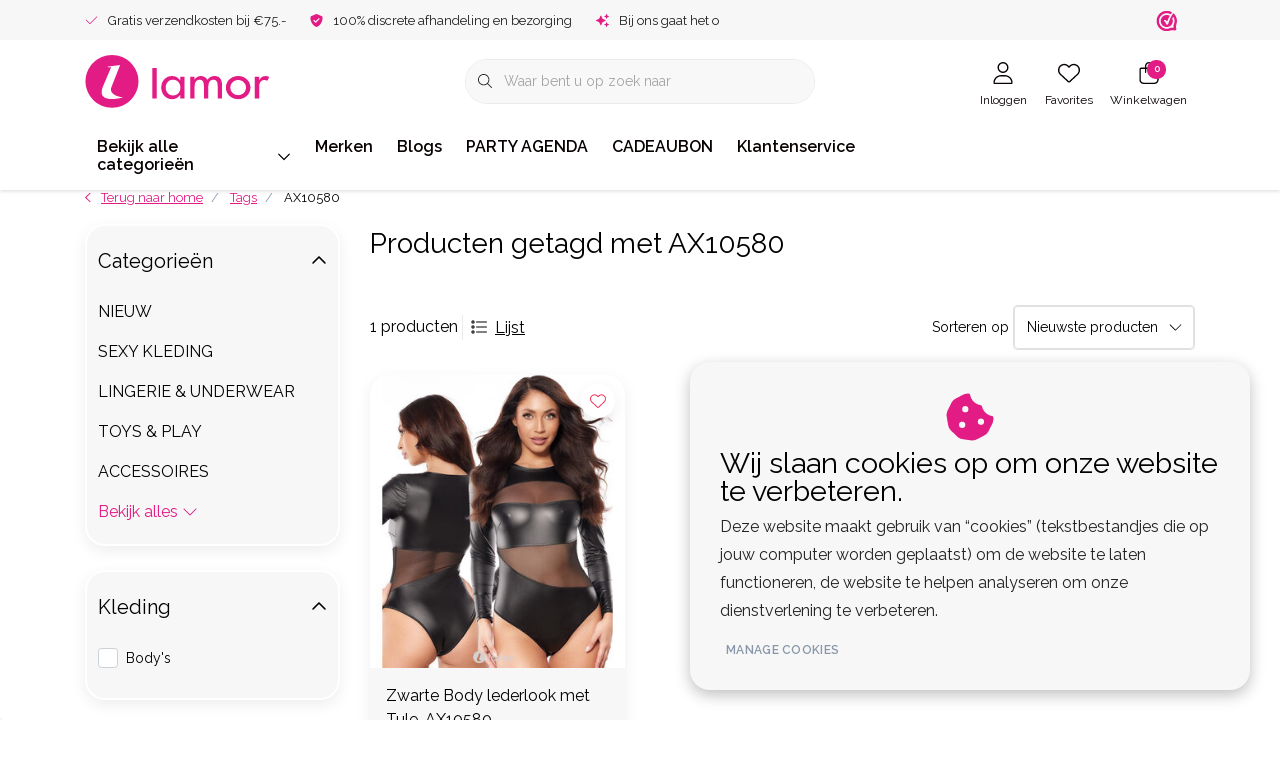

--- FILE ---
content_type: text/html;charset=utf-8
request_url: https://www.lamor.nl/tags/ax10580/
body_size: 53081
content:
<!DOCTYPE html>
<html lang="nl" data-theme='light'>
  <head>
        <meta charset="utf-8"/>
<!-- [START] 'blocks/head.rain' -->
<!--

  (c) 2008-2026 Lightspeed Netherlands B.V.
  http://www.lightspeedhq.com
  Generated: 17-01-2026 @ 04:07:50

-->
<link rel="canonical" href="https://www.lamor.nl/tags/ax10580/"/>
<link rel="alternate" href="https://www.lamor.nl/index.rss" type="application/rss+xml" title="Nieuwe producten"/>
<link href="https://cdn.webshopapp.com/assets/cookielaw.css?2025-02-20" rel="stylesheet" type="text/css"/>
<meta name="robots" content="noodp,noydir"/>
<meta name="google-site-verification" content="ikTijGcNJ3AUtglQYlk-qYEI8TKdI2zrwncFOJdbRIE"/>
<meta property="og:url" content="https://www.lamor.nl/tags/ax10580/?source=facebook"/>
<meta property="og:site_name" content="Lamor | Sexy kleding,  sexy lingerie en accessoires"/>
<meta property="og:title" content="AX10580"/>
<meta property="og:description" content="Lamor.nl – dé Nederlandse webshop voor clubwear, lingerie &amp; toys van topmerken als Noir Handmade, Cottelli en RFP.  Doorbitch-approved fashion voor feesten a"/>
<script>
// Google Tag Manager
(function(w,d,s,l,i){w[l]=w[l]||[];w[l].push({'gtm.start':
new Date().getTime(),event:'gtm.js'});var f=d.getElementsByTagName(s)[0],
j=d.createElement(s),dl=l!='dataLayer'?'&l='+l:'';j.async=true;j.src=
'https://www.googletagmanager.com/gtm.js?id='+i+dl;f.parentNode.insertBefore(j,f);
})(window,document,'script','dataLayer','GTM-KG7PVM5');
// End Google Tag Manager

    window.dataLayer = window.dataLayer || [];
    function gtag(){dataLayer.push(arguments);}
    gtag('js', new Date());

    gtag('config', 'G-KYRRZFTVR3');


</script>
<script>
</script>
<!-- Google tag (gtag.js) -->
<script async src="https://www.googletagmanager.com/gtag/js?id=G-KYRRZFTVR3"></script>
<script>
    window.dataLayer = window.dataLayer || [];
    function gtag(){dataLayer.push(arguments);}
    gtag('js', new Date());

    gtag('config', 'G-KYRRZFTVR3');


</script>
<script>
<meta property="og:image" content="https://www.lamor.nl/files/…/lamor-og-banner.jpg">
<meta property="og:image:width" content="1200">
<meta property="og:image:height" content="630">

</script>
<script>
(function(c,l,a,r,i,t,y){
        c[a]=c[a]||function(){(c[a].q=c[a].q||[]).push(arguments)};
        t=l.createElement(r);t.async=1;t.src="https://www.clarity.ms/tag/"+i+"?ref=bwt";
        y=l.getElementsByTagName(r)[0];y.parentNode.insertBefore(t,y);
})(window, document, "clarity", "script", "twsbboo94z");

</script>
<!--[if lt IE 9]>
<script src="https://cdn.webshopapp.com/assets/html5shiv.js?2025-02-20"></script>
<![endif]-->
<!-- [END] 'blocks/head.rain' -->
    	<title>AX10580 - Lamor | Sexy kleding,  sexy lingerie en accessoires</title>
  <meta name="description" content="Lamor.nl – dé Nederlandse webshop voor clubwear, lingerie &amp; toys van topmerken als Noir Handmade, Cottelli en RFP.  Doorbitch-approved fashion voor feesten a" />
  <meta name="keywords" content="AX10580, Lamor, Lamor.nl, Nederlandse webshop, sexy webshop, sexy kleding, uitdagende kleding, clubwear, lingerie, sexy lingerie, kanten lingerie, verleidelijke lingerie, lingerie online, lingerie winkel, lingerie set, babydoll, bustier, body, jarret" />
	<meta http-equiv="X-UA-Compatible" content="IE=Edge">
  <meta name="viewport" content="width=device-width, initial-scale=1, shrink-to-fit=no">
	<meta name="theme-color" content="#e31b85">
	<meta name="msapplication-config" content="https://cdn.webshopapp.com/shops/356025/themes/184718/assets/browserconfig.xml?20260109172257">
	<meta name="google-site-verification" content="o17bhiwIJb4aQg5Q7Nn_ZQshyoSONJmGM7opj27OqEE" />
	<meta name="MobileOptimized" content="320">
	<meta name="HandheldFriendly" content="true">
  <meta property="og:title" content="AX10580">
  <meta property="og:type" content="website"> 
  <meta property="og:site_name" content="Lamor | Sexy kleding,  sexy lingerie en accessoires">
  <meta property="og:url" content="https://www.lamor.nl/">
    <meta property="og:image" content="https://cdn.webshopapp.com/shops/356025/themes/184718/assets/logo.png?20260109172257">
  
			<link rel="preload" as="style" href="//fonts.googleapis.com/css?family=Raleway:300,400,600&amp;display=swap">
	<link rel="preconnect" href="https://fonts.googleapis.com">
	<link rel="preconnect" href="https://fonts.gstatic.com" crossorigin>
	<link rel="dns-prefetch" href="https://fonts.googleapis.com">
	<link rel="dns-prefetch" href="https://fonts.gstatic.com" crossorigin>

		<link href="//fonts.googleapis.com/css?family=Raleway:300,400,600&amp;display=swap" rel="stylesheet" media="all">
	
	  	<link rel="preconnect" href="https://ajax.googleapis.com">	
	<link rel="preconnect" href="//kit.fontawesome.com" crossorigin>
 	<link rel="preconnect" href="https://cdn.webshopapp.com/">
	<link rel="preconnect" href="//assets.webshopapp.com/">
	<link rel="preconnect" href="//www.gstatic.com" crossorigin="anonymous">
  <link rel="dns-prefetch" href="https://ajax.googleapis.com">
	<link rel="dns-prefetch" href="//kit.fontawesome.com" crossorigin="anonymous">
	<link rel="dns-prefetch" href="https://cdn.webshopapp.com/">
	<link rel="dns-prefetch" href="https://assets.webshopapp.com">	
	<link rel="dns-prefetch" href="//www.gstatic.com" crossorigin="anonymous">
	<link rel="preload" as="script" href="https://cdn.webshopapp.com/shops/356025/themes/184718/assets/js-jquery-min.js?20260109172257">
	<link rel="preload" as="script" href="//cdn.webshopapp.com/shops/328021/files/396250402/script-min.js">
	<link rel="preload" as="script" href="//kit.fontawesome.com/6b345cc411.js" crossorigin="anonymous">
	<link rel="preload" as="style" href="https://cdn.webshopapp.com/shops/356025/themes/184718/assets/css-bootstrap-min.css?20260109172257" />
  <link rel="preload" as="style" href="https://cdn.webshopapp.com/shops/356025/themes/184718/assets/css-skeleton.css?20260109172257" />
	<link rel="preload" as="style" href="https://cdn.webshopapp.com/shops/356025/themes/184718/assets/css-swiper.css?20260109172257" />
	<link rel="preload" as="style" href="https://cdn.webshopapp.com/shops/356025/themes/184718/assets/css-theme.css?20260109172257" />
	<link rel="preload" as="style" href="https://cdn.webshopapp.com/shops/356025/themes/184718/assets/style.css?20260109172257" />
	<link rel="preload" as="script" href="https://cdn.webshopapp.com/shops/356025/themes/184718/assets/js-custom.js?20260109172257">
	<link rel="shortcut icon" type="image/x-icon" href="https://cdn.webshopapp.com/shops/356025/themes/184718/v/2642145/assets/favicon.ico?20250619135710">
	<link rel="apple-touch-icon" href="https://cdn.webshopapp.com/shops/356025/themes/184718/v/2642145/assets/favicon.ico?20250619135710">
	
	  <link rel="stylesheet" href="https://cdn.webshopapp.com/shops/356025/themes/184718/assets/css-bootstrap-min.css?20260109172257" media="all" />
	<script src="https://kit.fontawesome.com/6b345cc411.js" crossorigin="anonymous"></script>
	<link rel="stylesheet" href="https://cdn.webshopapp.com/shops/356025/themes/184718/assets/css-skeleton.css?20260109172257?902" media="all" />	<link rel="stylesheet" href="https://cdn.webshopapp.com/shops/356025/themes/184718/assets/css-swiper.css?20260109172257" media="all" />
	<link rel="stylesheet" href="https://cdn.webshopapp.com/shops/356025/themes/184718/assets/css-theme.css?20260109172257" media="all" />
	<link rel="stylesheet" href="https://cdn.webshopapp.com/shops/356025/themes/184718/assets/custom.css?20260109172257" media="all" />
			<script src="https://cdn.webshopapp.com/shops/356025/themes/184718/assets/js-jquery-min.js?20260109172257"></script>
		<script defer src="https://cdn.webshopapp.com/assets/gui.js?2025-02-20"></script>
	<script type="application/ld+json">
[
	  {
    "@context": "https://schema.org/",
    "@type": "Organization",
    "url": "https://www.lamor.nl/",
    "name": "Lamor | Sexy kleding,  sexy lingerie en accessoires",
    "legalName": "Lamor | Sexy kleding,  sexy lingerie en accessoires",
    "description": "Lamor.nl – dé Nederlandse webshop voor clubwear, lingerie &amp; toys van topmerken als Noir Handmade, Cottelli en RFP.  Doorbitch-approved fashion voor feesten a",
    "logo": "https://cdn.webshopapp.com/shops/356025/themes/184718/assets/logo.png?20260109172257",
    "image": "https://cdn.webshopapp.com/shops/356025/themes/184718/assets/headline-1-image.jpg?20260109172257",
    "contactPoint": {
      "@type": "ContactPoint",
      "contactType": "Customer service",
      "telephone": "+31 85-0604575"
    },
    "address": {
      "@type": "PostalAddress",
      "streetAddress": "Wederiklaan 76 (geen bezoekadres!)",
      "addressLocality": "Enschede",
      "postalCode": "7534KV ",
      "addressCountry": "The Netherlands"
    }
  }
  ,
  {
    "@context": "https://schema.org/",
    "@type": "BreadcrumbList",
    "itemListElement":
    [
      {
        "@type": "ListItem",
        "position": 1,
        "item": {
          "@id": "https://www.lamor.nl/",
          "name": "Home"
        }
      },
            {
        "@type": "ListItem",
        "position": 2,
        "item":	{
          "@id": "https://www.lamor.nl/tags/",
          "name": "Tags"
        }
      },            {
        "@type": "ListItem",
        "position": 3,
        "item":	{
          "@id": "https://www.lamor.nl/tags/ax10580/",
          "name": "AX10580"
        }
      }          ]
  }
      	]
</script>

  </head>
  <body class="body my-0 layout-custom">
    <div id="wrapper" class="wrapper">
              <header id="header" class="header header-usps  header-other header-navbar-below pb-lg-0 pb-2 transistion">
    <div class="header-usp py-2">
  <div class="container">
    <div class="row align-items-center">
      <div class="col-lg-7 col-12">
                        <div id="swiper-header-usp" class="usp-inner swiper-container swiper-header-usp" data-swiper="1" data-slidesperview="3" data-spacebetween="0" data-speed="1500" data-breakpoints="{&quot;0&quot;:{&quot;slidesPerView&quot;:1},&quot;481&quot;:{&quot;slidesPerView&quot;:2},&quot;992&quot;:{&quot;slidesPerView&quot;:&quot;auto&quot;}}">
          <div class="swiper-wrapper">
          <div class="swiper-slide"><div class="usp text-truncate mr-4"><i class="fal fa-check"></i>Gratis verzendkosten bij €75.-</div></div><div class="swiper-slide"><div class="usp text-truncate mr-4"><i class="fas fa-shield-check"></i>100% discrete afhandeling en bezorging</div></div><div class="swiper-slide"><div class="usp text-truncate mr-4"><i class="fas fa-sparkles"></i>Bij ons gaat het om jou!</div></div>          </div>
        </div>
              </div>
            <div class="col-lg-5 col-12 d-lg-block d-none">
        <ul class="nav align-items-center justify-content-end ml-lg-auto">
                              <li class="top-nav-item text-right mx-3">
            <div class="img-hallmark webwinkelkeur">
            <a href="https://www.webwinkelkeur.nl/webshop/Lamor-nl_1203069" title="" class=""><span style="background-image:url(https://cdn.webshopapp.com/shops/356025/themes/184718/assets/img-hallmarks.png?20260109172257);"></span></a>            </div>
          </li>
                                      </ul>
      </div>
          </div>
  </div>
</div>

    <div class="container text-truncate">
    <div class="row align-items-center">
            <div class="logo col-lg-4 col-7 order-1 py-2">
                	<a href="https://www.lamor.nl/" title="Lamor Sexy kleding, uitdagende lingerie en pikante accessoires - al meer dan 20 jaar jouw vertrouwde adres">
	<img src="https://cdn.webshopapp.com/shops/348205/files/424148332/lamor-logo.svg" alt="Lamor Sexy kleding, uitdagende lingerie en pikante accessoires - al meer dan 20 jaar jouw vertrouwde adres" width="" height="55">
</a>

              </div>
                        <div class="col-lg-4 position-static my-lg-2 order-4 d-flex align-items-center">
        <div class="mobile-navigation"><a href="javascript:;" title="Menu" data-target="#sidenav-menu" class="d-lg-none d-inline-block mr-3"><i class="fal fa-bars text-secondary"></i></a></div>
                <div id="search" class="w-100">
   <form action="https://www.lamor.nl/search/" method="get" id="formSearch" class="d-flex align-items-center">
     <a href="javascript:;" title="close" onclick="closeEverything();return false;" class="menu-close icon icon-shape"><i class="far fa-close"></i></a>
     <div class="form-group flex-fill mb-0 border">
	<div class="input-group border-0 overflow-hidden">
    <div class="input-group-text border-0 rounded-0"><i class="fal fa-search text-dark"></i></div>    <input class="form-control form-control-alternative form-icon border-0" value="" placeholder="Waar bent u op zoek naar" type="search" name="q" autocomplete="off">
  </div>
</div>

   </form>
  <div class="autocomplete">
         <div class="results shadow">
            <div class="container">
               <div class="row py-3">
                 <div class="col-lg-4 col-12 order-lg-1 order-1">
                     <div class="search-box">
                        <div class="title-box h4 mb-3">Ik ben op zoek naar</div>
                        <ul class="list-unstyled ism-results-list"></ul>
                     </div>
                  </div>
                  <div class="col-lg-8 col-12  order-lg-2 order-2">
                    <div class="title-box h4 mb-3">Zoekresultaten voor <b class="query">...</b></div>
                    <div class="products products-box products-livesearch clear"></div>
                    <div class="notfound">Geen producten gevonden...</div>
                    <a class="btn btn-secondary item-add-btn more clear" href="javascript:;" onclick="$('#formSearch').submit();" rel="nofollow">Bekijk alle resultaten</a>
                  </div>
               </div>
            </div>
         </div>
      </div>
</div>

              </div>
                  <div class="col-lg-4 justify-content-end col-5 position-static order-lg-4 order-3">
                <div id="header-items" class="navbar navbar-expand-lg p-0 position-static justify-content-end">
   <ul class="mobile-navigation justify-content-end order-lg-2 order-1 navbar-nav ml-lg-auto m-0">
      <li class="nav-item nav-account text-center mr-0">
                 					         <a href="https://www.lamor.nl/account/" title="Inloggen" data-target="#sidenav-account" class="nav-link nav-link-icon"><i class="fal fa-lg fa-user"></i><small class="menu-text">Inloggen</small></a>
               </li>
            <li class="nav-item nav-favorites text-center mr-0">
         <a href="https://www.lamor.nl/account/wishlist/" title="Favorites" class="nav-link nav-link-icon"><i class="fal fa-lg fa-heart"></i><small class="menu-text">Favorites</small></a>
      </li>
                        <li class="nav-item nav-cart mr-0 text-center">
         <a href="https://www.lamor.nl/cart/" title="Winkelwagen" data-target="#sidenav-cart" class="nav-link nav-link-icon">
         <span class="badge badge-pill badge-secondary badge-header">0</span><i class="fal fa-lg fa-shopping-bag"></i><small class="menu-text">Winkelwagen</small>
         </a>
      </li>
   </ul>
</div>

      </div>
    </div>
  </div>
        <div class="navigation position-static col-12 order-4">
<div class="container position-relative">
  
	
<nav class="navbar navbar-1 navbar-expand-lg p-0 position-static">
  <div class="collapse navbar-collapse">
        					<ul class="navbar-nav mr-0">
        <li class="nav-item nav-categories nav-gradient mr-0">
      <a class="nav-link rounded-0 d-flex align-items-center justify-content-between top-0" href="https://www.lamor.nl/catalog/">Bekijk alle categorieën<i class="far fa-sm fa-chevron-down mr-0"></i></a>
            <div class="subnav ism-products p-0 shadow">
  <div class="container position-relative h-100">
    <ul class="subnav-col list-unstyled m-0">
            <li class="subitem row first">
        <div class="subitem-title col-lg-2">
          <a href="https://www.lamor.nl/nieuw/" title="NIEUW" class="d-block py-2">NIEUW</a>
        </div>
                                                        <div class="submenu position-absolute col-lg-10 py-3 top-0 bottom-0 right-0">
          <div class="row">
                      </div>
          <div class="button-box col-8 my-3 text-center">					
		  <a href="https://www.lamor.nl/" class="btn btn-gradient-secondary btn-icon  rounded-pill" title="Bekijk alle categorieën" >Bekijk alle categorieën</a>
</div>
        </div>
      </li>
            <li class="subitem row">
        <div class="subitem-title col-lg-2">
          <a href="https://www.lamor.nl/sexy-kleding/" title="SEXY KLEDING" class="d-block py-2">SEXY KLEDING</a>
        </div>
                                                <div class="submenu position-absolute col-lg-10 py-3 top-0 bottom-0 right-0">
          <div class="row">
                        <ul class="subnav-col list-unstyled col-lg col-6 m-0">
                            <li class="subitem mb-2 text-truncate">
                <a href="https://www.lamor.nl/sexy-kleding/dames-kleding/" title="DAMES KLEDING" class="font-weight-bold">DAMES KLEDING</a>
                <ul class="subnav-col list-unstyled m-0">
                                    <li class="subitem text-truncate"><a href="https://www.lamor.nl/sexy-kleding/dames-kleding/collectie-dames-kleding/" title="Collectie Dames Kleding" class="">Collectie Dames Kleding</a></li>
                                    <li class="subitem text-truncate"><a href="https://www.lamor.nl/sexy-kleding/dames-kleding/sexy-jurkjes/" title="Sexy Jurkjes" class="">Sexy Jurkjes</a></li>
                                    <li class="subitem text-truncate"><a href="https://www.lamor.nl/sexy-kleding/dames-kleding/korsetten-topjes/" title="Korsetten &amp; Topjes" class="">Korsetten &amp; Topjes</a></li>
                                                      <li class="subitem text-truncate"><a href="https://www.lamor.nl/sexy-kleding/dames-kleding/" title="Bekijk alles" class="view-all">Bekijk alles</a></li>
                                  </ul>
              </li>
                            <li class="subitem mb-2 text-truncate">
                <a href="https://www.lamor.nl/sexy-kleding/heren-kleding/" title="HEREN KLEDING" class="font-weight-bold">HEREN KLEDING</a>
                <ul class="subnav-col list-unstyled m-0">
                                    <li class="subitem text-truncate"><a href="https://www.lamor.nl/sexy-kleding/heren-kleding/collectie-heren-kleding/" title="Collectie Heren kleding" class="">Collectie Heren kleding</a></li>
                                    <li class="subitem text-truncate"><a href="https://www.lamor.nl/sexy-kleding/heren-kleding/colbert-jack-gilet-corsage/" title="Colbert/ Jack/Gilet/Corsage" class="">Colbert/ Jack/Gilet/Corsage</a></li>
                                    <li class="subitem text-truncate"><a href="https://www.lamor.nl/sexy-kleding/heren-kleding/heren-shirt-blouse-top/" title="Heren Shirt / Blouse/Top " class="">Heren Shirt / Blouse/Top </a></li>
                                                      <li class="subitem text-truncate"><a href="https://www.lamor.nl/sexy-kleding/heren-kleding/" title="Bekijk alles" class="view-all">Bekijk alles</a></li>
                                  </ul>
              </li>
                          </ul>
                        <ul class="subnav-col list-unstyled col-lg col-6 m-0">
                            <li class="subitem mb-2 text-truncate">
                <a href="https://www.lamor.nl/sexy-kleding/grotere-kleding-dames/" title="GROTERE KLEDING DAMES " class="font-weight-bold">GROTERE KLEDING DAMES </a>
                <ul class="subnav-col list-unstyled m-0">
                                                    </ul>
              </li>
                            <li class="subitem mb-2 text-truncate">
                <a href="https://www.lamor.nl/sexy-kleding/grotere-kleding-heren/" title="GROTERE KLEDING HEREN" class="font-weight-bold">GROTERE KLEDING HEREN</a>
                <ul class="subnav-col list-unstyled m-0">
                                                    </ul>
              </li>
                          </ul>
                        <ul class="subnav-col list-unstyled col-lg col-6 m-0">
                            <li class="subitem mb-2 text-truncate">
                <a href="https://www.lamor.nl/sexy-kleding/bdsm-kleding/" title="BDSM KLEDING" class="font-weight-bold">BDSM KLEDING</a>
                <ul class="subnav-col list-unstyled m-0">
                                                    </ul>
              </li>
                            <li class="subitem mb-2 text-truncate">
                <a href="https://www.lamor.nl/sexy-kleding/fetish-kinky-kleding/" title="FETISH/KINKY KLEDING" class="font-weight-bold">FETISH/KINKY KLEDING</a>
                <ul class="subnav-col list-unstyled m-0">
                                                    </ul>
              </li>
                          </ul>
                      </div>
          <div class="button-box col-8 my-3 text-center">					
		  <a href="https://www.lamor.nl/" class="btn btn-gradient-secondary btn-icon  rounded-pill" title="Bekijk alle categorieën" >Bekijk alle categorieën</a>
</div>
        </div>
      </li>
            <li class="subitem row">
        <div class="subitem-title col-lg-2">
          <a href="https://www.lamor.nl/lingerie-underwear/" title="LINGERIE &amp; UNDERWEAR" class="d-block py-2">LINGERIE &amp; UNDERWEAR</a>
        </div>
                                                <div class="submenu position-absolute col-lg-10 py-3 top-0 bottom-0 right-0">
          <div class="row">
                        <ul class="subnav-col list-unstyled col-lg col-6 m-0">
                            <li class="subitem mb-2 text-truncate">
                <a href="https://www.lamor.nl/lingerie-underwear/dames-lingerie/" title="DAMES LINGERIE" class="font-weight-bold">DAMES LINGERIE</a>
                <ul class="subnav-col list-unstyled m-0">
                                    <li class="subitem text-truncate"><a href="https://www.lamor.nl/lingerie-underwear/dames-lingerie/complete-lingerie-collectie/" title="Complete lingerie collectie " class="">Complete lingerie collectie </a></li>
                                    <li class="subitem text-truncate"><a href="https://www.lamor.nl/lingerie-underwear/dames-lingerie/lingerie-setjes/" title="Lingerie Setjes" class="">Lingerie Setjes</a></li>
                                    <li class="subitem text-truncate"><a href="https://www.lamor.nl/lingerie-underwear/dames-lingerie/beha-jarretels-strings/" title="Beha, Jarretels &amp; Strings" class="">Beha, Jarretels &amp; Strings</a></li>
                                                      <li class="subitem text-truncate"><a href="https://www.lamor.nl/lingerie-underwear/dames-lingerie/" title="Bekijk alles" class="view-all">Bekijk alles</a></li>
                                  </ul>
              </li>
                            <li class="subitem mb-2 text-truncate">
                <a href="https://www.lamor.nl/lingerie-underwear/dames-lingerie-size/" title="DAMES LINGERIE +Size" class="font-weight-bold">DAMES LINGERIE +Size</a>
                <ul class="subnav-col list-unstyled m-0">
                                    <li class="subitem text-truncate"><a href="https://www.lamor.nl/lingerie-underwear/dames-lingerie-size/complete-lingerie-size-collectie/" title="Complete lingerie +Size collectie" class="">Complete lingerie +Size collectie</a></li>
                                    <li class="subitem text-truncate"><a href="https://www.lamor.nl/lingerie-underwear/dames-lingerie-size/grote-maten-behas-jarretels-strings/" title="Grote maten Beha&#039;s, Jarretels &amp; Strings" class="">Grote maten Beha&#039;s, Jarretels &amp; Strings</a></li>
                                    <li class="subitem text-truncate"><a href="https://www.lamor.nl/lingerie-underwear/dames-lingerie-size/grote-maten-bodys/" title="Grote maten Body&#039;s" class="">Grote maten Body&#039;s</a></li>
                                                      <li class="subitem text-truncate"><a href="https://www.lamor.nl/lingerie-underwear/dames-lingerie-size/" title="Bekijk alles" class="view-all">Bekijk alles</a></li>
                                  </ul>
              </li>
                          </ul>
                        <ul class="subnav-col list-unstyled col-lg col-6 m-0">
                            <li class="subitem mb-2 text-truncate">
                <a href="https://www.lamor.nl/lingerie-underwear/heren-underwear/" title="HEREN UNDERWEAR" class="font-weight-bold">HEREN UNDERWEAR</a>
                <ul class="subnav-col list-unstyled m-0">
                                    <li class="subitem text-truncate"><a href="https://www.lamor.nl/lingerie-underwear/heren-underwear/collectie-heren-underwear/" title="Collectie heren Underwear" class="">Collectie heren Underwear</a></li>
                                    <li class="subitem text-truncate"><a href="https://www.lamor.nl/lingerie-underwear/heren-underwear/heren-strings-slip-jockstraps/" title="Heren Strings, Slip, Jockstraps" class="">Heren Strings, Slip, Jockstraps</a></li>
                                    <li class="subitem text-truncate"><a href="https://www.lamor.nl/lingerie-underwear/heren-underwear/heren-boxers/" title="Heren Boxers" class="">Heren Boxers</a></li>
                                                      <li class="subitem text-truncate"><a href="https://www.lamor.nl/lingerie-underwear/heren-underwear/" title="Bekijk alles" class="view-all">Bekijk alles</a></li>
                                  </ul>
              </li>
                            <li class="subitem mb-2 text-truncate">
                <a href="https://www.lamor.nl/lingerie-underwear/wetlook-lingerie/" title="Wetlook Lingerie" class="font-weight-bold">Wetlook Lingerie</a>
                <ul class="subnav-col list-unstyled m-0">
                                                    </ul>
              </li>
                          </ul>
                        <ul class="subnav-col list-unstyled col-lg col-6 m-0">
                            <li class="subitem mb-2 text-truncate">
                <a href="https://www.lamor.nl/lingerie-underwear/lederlook-lingerie/" title="Leder(look) Lingerie" class="font-weight-bold">Leder(look) Lingerie</a>
                <ul class="subnav-col list-unstyled m-0">
                                                    </ul>
              </li>
                            <li class="subitem mb-2 text-truncate">
                <a href="https://www.lamor.nl/lingerie-underwear/stoffen-lingerie/" title="Stoffen Lingerie" class="font-weight-bold">Stoffen Lingerie</a>
                <ul class="subnav-col list-unstyled m-0">
                                                    </ul>
              </li>
                          </ul>
                      </div>
          <div class="button-box col-8 my-3 text-center">					
		  <a href="https://www.lamor.nl/" class="btn btn-gradient-secondary btn-icon  rounded-pill" title="Bekijk alle categorieën" >Bekijk alle categorieën</a>
</div>
        </div>
      </li>
            <li class="subitem row">
        <div class="subitem-title col-lg-2">
          <a href="https://www.lamor.nl/toys-play/" title="TOYS &amp; PLAY" class="d-block py-2">TOYS &amp; PLAY</a>
        </div>
                                                <div class="submenu position-absolute col-lg-10 py-3 top-0 bottom-0 right-0">
          <div class="row">
                        <ul class="subnav-col list-unstyled col-lg col-6 m-0">
                            <li class="subitem mb-2 text-truncate">
                <a href="https://www.lamor.nl/toys-play/vibrators/" title="VIBRATORS" class="font-weight-bold">VIBRATORS</a>
                <ul class="subnav-col list-unstyled m-0">
                                    <li class="subitem text-truncate"><a href="https://www.lamor.nl/toys-play/vibrators/vibrators-accessories/" title="Vibrators Accessories" class="">Vibrators Accessories</a></li>
                                    <li class="subitem text-truncate"><a href="https://www.lamor.nl/toys-play/vibrators/vibrerende-slipjes/" title="Vibrerende slipjes" class="">Vibrerende slipjes</a></li>
                                    <li class="subitem text-truncate"><a href="https://www.lamor.nl/toys-play/vibrators/g-spot-vibrators/" title="G-Spot Vibrators" class="">G-Spot Vibrators</a></li>
                                                      <li class="subitem text-truncate"><a href="https://www.lamor.nl/toys-play/vibrators/" title="Bekijk alles" class="view-all">Bekijk alles</a></li>
                                  </ul>
              </li>
                            <li class="subitem mb-2 text-truncate">
                <a href="https://www.lamor.nl/toys-play/dildos/" title="DILDO&#039;S" class="font-weight-bold">DILDO&#039;S</a>
                <ul class="subnav-col list-unstyled m-0">
                                    <li class="subitem text-truncate"><a href="https://www.lamor.nl/toys-play/dildos/dildo-accessories/" title="Dildo Accessories" class="">Dildo Accessories</a></li>
                                    <li class="subitem text-truncate"><a href="https://www.lamor.nl/toys-play/dildos/strap-on/" title="Strap-On" class="">Strap-On</a></li>
                                    <li class="subitem text-truncate"><a href="https://www.lamor.nl/toys-play/dildos/dubbele-dildos/" title="Dubbele Dildo&#039;s" class="">Dubbele Dildo&#039;s</a></li>
                                                      <li class="subitem text-truncate"><a href="https://www.lamor.nl/toys-play/dildos/" title="Bekijk alles" class="view-all">Bekijk alles</a></li>
                                  </ul>
              </li>
                            <li class="subitem mb-2 text-truncate">
                <a href="https://www.lamor.nl/toys-play/anaal-toys/" title="ANAAL TOYS" class="font-weight-bold">ANAAL TOYS</a>
                <ul class="subnav-col list-unstyled m-0">
                                    <li class="subitem text-truncate"><a href="https://www.lamor.nl/toys-play/anaal-toys/anaal-beads/" title="Anaal Beads" class="">Anaal Beads</a></li>
                                    <li class="subitem text-truncate"><a href="https://www.lamor.nl/toys-play/anaal-toys/buttplugs-anale-dildos/" title="Buttplugs &amp; Anale Dildo&#039;s" class="">Buttplugs &amp; Anale Dildo&#039;s</a></li>
                                    <li class="subitem text-truncate"><a href="https://www.lamor.nl/toys-play/anaal-toys/prostaatstimulatoren/" title="Prostaatstimulatoren" class="">Prostaatstimulatoren</a></li>
                                                    </ul>
              </li>
                          </ul>
                        <ul class="subnav-col list-unstyled col-lg col-6 m-0">
                            <li class="subitem mb-2 text-truncate">
                <a href="https://www.lamor.nl/toys-play/toys-met-electrostimulatie/" title="TOYS MET ELECTROSTIMULATIE" class="font-weight-bold">TOYS MET ELECTROSTIMULATIE</a>
                <ul class="subnav-col list-unstyled m-0">
                                                    </ul>
              </li>
                            <li class="subitem mb-2 text-truncate">
                <a href="https://www.lamor.nl/toys-play/fetish-bdsm/" title="FETISH/ BDSM" class="font-weight-bold">FETISH/ BDSM</a>
                <ul class="subnav-col list-unstyled m-0">
                                    <li class="subitem text-truncate"><a href="https://www.lamor.nl/toys-play/fetish-bdsm/cuffs-boeien-hand-enkel-middel-etc/" title=" Cuffs - Boeien - hand / enkel / middel etc." class=""> Cuffs - Boeien - hand / enkel / middel etc.</a></li>
                                    <li class="subitem text-truncate"><a href="https://www.lamor.nl/toys-play/fetish-bdsm/touwen/" title="Touwen" class="">Touwen</a></li>
                                    <li class="subitem text-truncate"><a href="https://www.lamor.nl/toys-play/fetish-bdsm/bondagetape/" title="Bondagetape" class="">Bondagetape</a></li>
                                                      <li class="subitem text-truncate"><a href="https://www.lamor.nl/toys-play/fetish-bdsm/" title="Bekijk alles" class="view-all">Bekijk alles</a></li>
                                  </ul>
              </li>
                            <li class="subitem mb-2 text-truncate">
                <a href="https://www.lamor.nl/toys-play/toys-voor-dames/" title="TOYS VOOR DAMES" class="font-weight-bold">TOYS VOOR DAMES</a>
                <ul class="subnav-col list-unstyled m-0">
                                    <li class="subitem text-truncate"><a href="https://www.lamor.nl/toys-play/toys-voor-dames/vaginale-ballen-ben-wa-ballen/" title=" Vaginale ballen Ben Wa-ballen " class=""> Vaginale ballen Ben Wa-ballen </a></li>
                                    <li class="subitem text-truncate"><a href="https://www.lamor.nl/toys-play/toys-voor-dames/sets-voor-vrouwen/" title="Sets voor Vrouwen" class="">Sets voor Vrouwen</a></li>
                                    <li class="subitem text-truncate"><a href="https://www.lamor.nl/toys-play/toys-voor-dames/clit-en-tepelzuigers/" title="Clit- en Tepelzuigers" class="">Clit- en Tepelzuigers</a></li>
                                                      <li class="subitem text-truncate"><a href="https://www.lamor.nl/toys-play/toys-voor-dames/" title="Bekijk alles" class="view-all">Bekijk alles</a></li>
                                  </ul>
              </li>
                          </ul>
                        <ul class="subnav-col list-unstyled col-lg col-6 m-0">
                            <li class="subitem mb-2 text-truncate">
                <a href="https://www.lamor.nl/toys-play/toys-voor-mannen/" title="TOYS VOOR MANNEN" class="font-weight-bold">TOYS VOOR MANNEN</a>
                <ul class="subnav-col list-unstyled m-0">
                                    <li class="subitem text-truncate"><a href="https://www.lamor.nl/toys-play/toys-voor-mannen/sets-voor-mannen/" title=" Sets voor Mannen" class=""> Sets voor Mannen</a></li>
                                    <li class="subitem text-truncate"><a href="https://www.lamor.nl/toys-play/toys-voor-mannen/ball-straps/" title="Ball Straps" class="">Ball Straps</a></li>
                                    <li class="subitem text-truncate"><a href="https://www.lamor.nl/toys-play/toys-voor-mannen/cockringen/" title=" Cockringen" class=""> Cockringen</a></li>
                                                      <li class="subitem text-truncate"><a href="https://www.lamor.nl/toys-play/toys-voor-mannen/" title="Bekijk alles" class="view-all">Bekijk alles</a></li>
                                  </ul>
              </li>
                            <li class="subitem mb-2 text-truncate">
                <a href="https://www.lamor.nl/toys-play/toys-voor-koppels/" title="TOYS VOOR KOPPELS" class="font-weight-bold">TOYS VOOR KOPPELS</a>
                <ul class="subnav-col list-unstyled m-0">
                                    <li class="subitem text-truncate"><a href="https://www.lamor.nl/toys-play/toys-voor-koppels/sets-voor-koppels/" title="Sets voor Koppels" class="">Sets voor Koppels</a></li>
                                    <li class="subitem text-truncate"><a href="https://www.lamor.nl/toys-play/toys-voor-koppels/vibrerende-cockringen/" title="Vibrerende Cockringen" class="">Vibrerende Cockringen</a></li>
                                    <li class="subitem text-truncate"><a href="https://www.lamor.nl/toys-play/toys-voor-koppels/voorbind-dildos/" title="Voorbind Dildo&#039;s" class="">Voorbind Dildo&#039;s</a></li>
                                                      <li class="subitem text-truncate"><a href="https://www.lamor.nl/toys-play/toys-voor-koppels/" title="Bekijk alles" class="view-all">Bekijk alles</a></li>
                                  </ul>
              </li>
                            <li class="subitem mb-2 text-truncate">
                <a href="https://www.lamor.nl/toys-play/drogisterij/" title="DROGISTERIJ" class="font-weight-bold">DROGISTERIJ</a>
                <ul class="subnav-col list-unstyled m-0">
                                    <li class="subitem text-truncate"><a href="https://www.lamor.nl/toys-play/drogisterij/hygiene/" title="Hygiëne" class="">Hygiëne</a></li>
                                    <li class="subitem text-truncate"><a href="https://www.lamor.nl/toys-play/drogisterij/glijmiddelen/" title="Glijmiddelen" class="">Glijmiddelen</a></li>
                                    <li class="subitem text-truncate"><a href="https://www.lamor.nl/toys-play/drogisterij/massage/" title="Massage" class="">Massage</a></li>
                                                      <li class="subitem text-truncate"><a href="https://www.lamor.nl/toys-play/drogisterij/" title="Bekijk alles" class="view-all">Bekijk alles</a></li>
                                  </ul>
              </li>
                          </ul>
                        <ul class="subnav-col list-unstyled col-lg col-6 m-0">
                            <li class="subitem mb-2 text-truncate">
                <a href="https://www.lamor.nl/toys-play/matchmaker-eye-of-love-met-feromonen/" title="Matchmaker Eye of Love met Feromonen" class="font-weight-bold">Matchmaker Eye of Love met Feromonen</a>
                <ul class="subnav-col list-unstyled m-0">
                                                    </ul>
              </li>
                            <li class="subitem mb-2 text-truncate">
                <a href="https://www.lamor.nl/toys-play/we-vibe/" title="WE-VIBE" class="font-weight-bold">WE-VIBE</a>
                <ul class="subnav-col list-unstyled m-0">
                                                    </ul>
              </li>
                            <li class="subitem mb-2 text-truncate">
                <a href="https://www.lamor.nl/toys-play/satisfyer/" title="SATISFYER" class="font-weight-bold">SATISFYER</a>
                <ul class="subnav-col list-unstyled m-0">
                                                    </ul>
              </li>
                          </ul>
                      </div>
          <div class="button-box col-8 my-3 text-center">					
		  <a href="https://www.lamor.nl/" class="btn btn-gradient-secondary btn-icon  rounded-pill" title="Bekijk alle categorieën" >Bekijk alle categorieën</a>
</div>
        </div>
      </li>
            <li class="subitem row">
        <div class="subitem-title col-lg-2">
          <a href="https://www.lamor.nl/accessoires/" title="ACCESSOIRES" class="d-block py-2">ACCESSOIRES</a>
        </div>
                                                        <div class="submenu position-absolute col-lg-10 py-3 top-0 bottom-0 right-0">
          <div class="row">
                        <ul class="subnav-col list-unstyled col-lg col-6 m-0">
                            <li class="subitem mb-2 text-truncate">
                <a href="https://www.lamor.nl/accessoires/sexy-kousen-hold-ups/" title="Sexy Kousen &amp; Hold-Ups" class="font-weight-bold">Sexy Kousen &amp; Hold-Ups</a>
                <ul class="subnav-col list-unstyled m-0">
                                                    </ul>
              </li>
                            <li class="subitem mb-2 text-truncate">
                <a href="https://www.lamor.nl/accessoires/lichaam-sieraden/" title="Lichaam Sieraden" class="font-weight-bold">Lichaam Sieraden</a>
                <ul class="subnav-col list-unstyled m-0">
                                                    </ul>
              </li>
                            <li class="subitem mb-2 text-truncate">
                <a href="https://www.lamor.nl/accessoires/maskers/" title="Maskers" class="font-weight-bold">Maskers</a>
                <ul class="subnav-col list-unstyled m-0">
                                                    </ul>
              </li>
                            <li class="subitem mb-2 text-truncate">
                <a href="https://www.lamor.nl/accessoires/handschoenen/" title="Handschoenen" class="font-weight-bold">Handschoenen</a>
                <ul class="subnav-col list-unstyled m-0">
                                                    </ul>
              </li>
                            <li class="subitem mb-2 text-truncate">
                <a href="https://www.lamor.nl/accessoires/tepelplakkers/" title="Tepelplakkers" class="font-weight-bold">Tepelplakkers</a>
                <ul class="subnav-col list-unstyled m-0">
                                                    </ul>
              </li>
                          </ul>
                      </div>
          <div class="button-box col-8 my-3 text-center">					
		  <a href="https://www.lamor.nl/" class="btn btn-gradient-secondary btn-icon  rounded-pill" title="Bekijk alle categorieën" >Bekijk alle categorieën</a>
</div>
        </div>
      </li>
            <li class="subitem row">
        <div class="subitem-title col-lg-2">
          <a href="https://www.lamor.nl/thema-kleding/" title="THEMA KLEDING" class="d-block py-2">THEMA KLEDING</a>
        </div>
                                                        <div class="submenu position-absolute col-lg-10 py-3 top-0 bottom-0 right-0">
          <div class="row">
                        <ul class="subnav-col list-unstyled col-lg col-6 m-0">
                            <li class="subitem mb-2 text-truncate">
                <a href="https://www.lamor.nl/thema-kleding/wasteland-kleding/" title="WASTELAND KLEDING" class="font-weight-bold">WASTELAND KLEDING</a>
                <ul class="subnav-col list-unstyled m-0">
                                                    </ul>
              </li>
                            <li class="subitem mb-2 text-truncate">
                <a href="https://www.lamor.nl/thema-kleding/bitch-kleding/" title="BITCH KLEDING" class="font-weight-bold">BITCH KLEDING</a>
                <ul class="subnav-col list-unstyled m-0">
                                                    </ul>
              </li>
                            <li class="subitem mb-2 text-truncate">
                <a href="https://www.lamor.nl/thema-kleding/burlesque/" title="BURLESQUE" class="font-weight-bold">BURLESQUE</a>
                <ul class="subnav-col list-unstyled m-0">
                                                    </ul>
              </li>
                            <li class="subitem mb-2 text-truncate">
                <a href="https://www.lamor.nl/thema-kleding/crazyland/" title="CRAZYLAND" class="font-weight-bold">CRAZYLAND</a>
                <ul class="subnav-col list-unstyled m-0">
                                                    </ul>
              </li>
                            <li class="subitem mb-2 text-truncate">
                <a href="https://www.lamor.nl/thema-kleding/rode-kleding/" title="RODE KLEDING" class="font-weight-bold">RODE KLEDING</a>
                <ul class="subnav-col list-unstyled m-0">
                                                    </ul>
              </li>
                            <li class="subitem mb-2 text-truncate">
                <a href="https://www.lamor.nl/thema-kleding/witte-kleding/" title="WITTE KLEDING" class="font-weight-bold">WITTE KLEDING</a>
                <ul class="subnav-col list-unstyled m-0">
                                                    </ul>
              </li>
                            <li class="subitem mb-2 text-truncate">
                <a href="https://www.lamor.nl/thema-kleding/roze-kleding/" title="ROZE KLEDING" class="font-weight-bold">ROZE KLEDING</a>
                <ul class="subnav-col list-unstyled m-0">
                                                    </ul>
              </li>
                            <li class="subitem mb-2 text-truncate">
                <a href="https://www.lamor.nl/thema-kleding/kinky-on-the-beach-kleding/" title="KINKY ON THE BEACH KLEDING" class="font-weight-bold">KINKY ON THE BEACH KLEDING</a>
                <ul class="subnav-col list-unstyled m-0">
                                                    </ul>
              </li>
                            <li class="subitem mb-2 text-truncate">
                <a href="https://www.lamor.nl/thema-kleding/i-love-kinky-kleding/" title="I LOVE KINKY KLEDING" class="font-weight-bold">I LOVE KINKY KLEDING</a>
                <ul class="subnav-col list-unstyled m-0">
                                                    </ul>
              </li>
                            <li class="subitem mb-2 text-truncate">
                <a href="https://www.lamor.nl/thema-kleding/toxic-party-kleding/" title="TOXIC PARTY KLEDING" class="font-weight-bold">TOXIC PARTY KLEDING</a>
                <ul class="subnav-col list-unstyled m-0">
                                                    </ul>
              </li>
                            <li class="subitem mb-2 text-truncate">
                <a href="https://www.lamor.nl/thema-kleding/swingers-kleding/" title="SWINGERS KLEDING" class="font-weight-bold">SWINGERS KLEDING</a>
                <ul class="subnav-col list-unstyled m-0">
                                                    </ul>
              </li>
                            <li class="subitem mb-2 text-truncate">
                <a href="https://www.lamor.nl/thema-kleding/rollenspel-kostuums/" title="ROLLENSPEL KOSTUUMS" class="font-weight-bold">ROLLENSPEL KOSTUUMS</a>
                <ul class="subnav-col list-unstyled m-0">
                                                    </ul>
              </li>
                          </ul>
                        <ul class="subnav-col list-unstyled col-lg col-6 m-0">
                            <li class="subitem mb-2 text-truncate">
                <a href="https://www.lamor.nl/thema-kleding/valentijn-setjes/" title="VALENTIJN SETJES" class="font-weight-bold">VALENTIJN SETJES</a>
                <ul class="subnav-col list-unstyled m-0">
                                                    </ul>
              </li>
                            <li class="subitem mb-2 text-truncate">
                <a href="https://www.lamor.nl/thema-kleding/parenclub-kleding-kopen/" title="Parenclub kleding kopen?" class="font-weight-bold">Parenclub kleding kopen?</a>
                <ul class="subnav-col list-unstyled m-0">
                                                    </ul>
              </li>
                          </ul>
                      </div>
          <div class="button-box col-8 my-3 text-center">					
		  <a href="https://www.lamor.nl/" class="btn btn-gradient-secondary btn-icon  rounded-pill" title="Bekijk alle categorieën" >Bekijk alle categorieën</a>
</div>
        </div>
      </li>
            <li class="subitem row">
        <div class="subitem-title col-lg-2">
          <a href="https://www.lamor.nl/merken/" title="MERKEN" class="d-block py-2">MERKEN</a>
        </div>
                                                <div class="submenu position-absolute col-lg-10 py-3 top-0 bottom-0 right-0">
          <div class="row">
                        <ul class="subnav-col list-unstyled col-lg col-6 m-0">
                            <li class="subitem mb-2 text-truncate">
                <a href="https://www.lamor.nl/merken/noir-handmade/" title="Noir Handmade" class="font-weight-bold">Noir Handmade</a>
                <ul class="subnav-col list-unstyled m-0">
                                    <li class="subitem text-truncate"><a href="https://www.lamor.nl/merken/noir-handmade/noir-dames/" title="NOIR DAMES " class="">NOIR DAMES </a></li>
                                    <li class="subitem text-truncate"><a href="https://www.lamor.nl/merken/noir-handmade/noir-heren/" title="NOIR HEREN" class="">NOIR HEREN</a></li>
                                    <li class="subitem text-truncate"><a href="https://www.lamor.nl/merken/noir-handmade/kink-royal/" title="KINK Royal" class="">KINK Royal</a></li>
                                                      <li class="subitem text-truncate"><a href="https://www.lamor.nl/merken/noir-handmade/" title="Bekijk alles" class="view-all">Bekijk alles</a></li>
                                  </ul>
              </li>
                          </ul>
                        <ul class="subnav-col list-unstyled col-lg col-6 m-0">
                            <li class="subitem mb-2 text-truncate">
                <a href="https://www.lamor.nl/merken/cottelli-collection/" title="COTTELLI Collection" class="font-weight-bold">COTTELLI Collection</a>
                <ul class="subnav-col list-unstyled m-0">
                                    <li class="subitem text-truncate"><a href="https://www.lamor.nl/merken/cottelli-collection/cottelli-party/" title="Cottelli Party" class="">Cottelli Party</a></li>
                                    <li class="subitem text-truncate"><a href="https://www.lamor.nl/merken/cottelli-collection/cottelli-bondage/" title="Cottelli Bondage" class="">Cottelli Bondage</a></li>
                                    <li class="subitem text-truncate"><a href="https://www.lamor.nl/merken/cottelli-collection/cottelli-legwear/" title="Cottelli Legwear" class="">Cottelli Legwear</a></li>
                                                      <li class="subitem text-truncate"><a href="https://www.lamor.nl/merken/cottelli-collection/" title="Bekijk alles" class="view-all">Bekijk alles</a></li>
                                  </ul>
              </li>
                          </ul>
                      </div>
          <div class="button-box col-8 my-3 text-center">					
		  <a href="https://www.lamor.nl/" class="btn btn-gradient-secondary btn-icon  rounded-pill" title="Bekijk alle categorieën" >Bekijk alle categorieën</a>
</div>
        </div>
      </li>
            <li class="subitem row">
        <div class="subitem-title col-lg-2">
          <a href="https://www.lamor.nl/clubwear/" title="CLUBWEAR" class="d-block py-2">CLUBWEAR</a>
        </div>
                                                        <div class="submenu position-absolute col-lg-10 py-3 top-0 bottom-0 right-0">
          <div class="row">
                      </div>
          <div class="button-box col-8 my-3 text-center">					
		  <a href="https://www.lamor.nl/" class="btn btn-gradient-secondary btn-icon  rounded-pill" title="Bekijk alle categorieën" >Bekijk alle categorieën</a>
</div>
        </div>
      </li>
            <li class="subitem row">
        <div class="subitem-title col-lg-2">
          <a href="https://www.lamor.nl/kinky-bdsm/" title="KINKY/BDSM" class="d-block py-2">KINKY/BDSM</a>
        </div>
                                                <div class="submenu position-absolute col-lg-10 py-3 top-0 bottom-0 right-0">
          <div class="row">
                        <ul class="subnav-col list-unstyled col-lg col-6 m-0">
                            <li class="subitem mb-2 text-truncate">
                <a href="https://www.lamor.nl/kinky-bdsm/kinky-fetish-toys/" title="KINKY/FETISH TOYS" class="font-weight-bold">KINKY/FETISH TOYS</a>
                <ul class="subnav-col list-unstyled m-0">
                                    <li class="subitem text-truncate"><a href="https://www.lamor.nl/kinky-bdsm/kinky-fetish-toys/cuffs-boeien-hand-enkel-middel-etc/" title="CUFFS - Boeien - hand / enkel / middel etc." class="">CUFFS - Boeien - hand / enkel / middel etc.</a></li>
                                    <li class="subitem text-truncate"><a href="https://www.lamor.nl/kinky-bdsm/kinky-fetish-toys/touwen/" title="Touwen" class="">Touwen</a></li>
                                    <li class="subitem text-truncate"><a href="https://www.lamor.nl/kinky-bdsm/kinky-fetish-toys/bondagetape/" title="Bondagetape" class="">Bondagetape</a></li>
                                                      <li class="subitem text-truncate"><a href="https://www.lamor.nl/kinky-bdsm/kinky-fetish-toys/" title="Bekijk alles" class="view-all">Bekijk alles</a></li>
                                  </ul>
              </li>
                          </ul>
                        <ul class="subnav-col list-unstyled col-lg col-6 m-0">
                            <li class="subitem mb-2 text-truncate">
                <a href="https://www.lamor.nl/kinky-bdsm/kinky-bdsm-dames-kleding/" title="KINKY/BDSM Dames Kleding" class="font-weight-bold">KINKY/BDSM Dames Kleding</a>
                <ul class="subnav-col list-unstyled m-0">
                                    <li class="subitem text-truncate"><a href="https://www.lamor.nl/kinky-bdsm/kinky-bdsm-dames-kleding/collectie-kinky-bdsm-dames-kleding/" title=" Collectie Kinky/BDSM  Dames Kleding" class=""> Collectie Kinky/BDSM  Dames Kleding</a></li>
                                    <li class="subitem text-truncate"><a href="https://www.lamor.nl/kinky-bdsm/kinky-bdsm-dames-kleding/lak-pvc-dames/" title="Lak/PVC Dames" class="">Lak/PVC Dames</a></li>
                                    <li class="subitem text-truncate"><a href="https://www.lamor.nl/kinky-bdsm/kinky-bdsm-dames-kleding/lederlook-dames/" title="Leder(look) Dames" class="">Leder(look) Dames</a></li>
                                                      <li class="subitem text-truncate"><a href="https://www.lamor.nl/kinky-bdsm/kinky-bdsm-dames-kleding/" title="Bekijk alles" class="view-all">Bekijk alles</a></li>
                                  </ul>
              </li>
                          </ul>
                        <ul class="subnav-col list-unstyled col-lg col-6 m-0">
                            <li class="subitem mb-2 text-truncate">
                <a href="https://www.lamor.nl/kinky-bdsm/kinky-bdsm-heren-kleding/" title="KINKY/BDSM Heren Kleding" class="font-weight-bold">KINKY/BDSM Heren Kleding</a>
                <ul class="subnav-col list-unstyled m-0">
                                    <li class="subitem text-truncate"><a href="https://www.lamor.nl/kinky-bdsm/kinky-bdsm-heren-kleding/lak-pvc-heren/" title="Lak/PVC Heren" class="">Lak/PVC Heren</a></li>
                                    <li class="subitem text-truncate"><a href="https://www.lamor.nl/kinky-bdsm/kinky-bdsm-heren-kleding/lederlook-heren/" title="Leder(look) heren" class="">Leder(look) heren</a></li>
                                    <li class="subitem text-truncate"><a href="https://www.lamor.nl/kinky-bdsm/kinky-bdsm-heren-kleding/latexlook-heren/" title="Latex(look) Heren" class="">Latex(look) Heren</a></li>
                                                    </ul>
              </li>
                          </ul>
                      </div>
          <div class="button-box col-8 my-3 text-center">					
		  <a href="https://www.lamor.nl/" class="btn btn-gradient-secondary btn-icon  rounded-pill" title="Bekijk alle categorieën" >Bekijk alle categorieën</a>
</div>
        </div>
      </li>
            <li class="subitem row">
        <div class="subitem-title col-lg-2">
          <a href="https://www.lamor.nl/dresscode-materiaal/" title="Dresscode / Materiaal" class="d-block py-2">Dresscode / Materiaal</a>
        </div>
                                                        <div class="submenu position-absolute col-lg-10 py-3 top-0 bottom-0 right-0">
          <div class="row">
                        <ul class="subnav-col list-unstyled col-lg col-6 m-0">
                            <li class="subitem mb-2 text-truncate">
                <a href="https://www.lamor.nl/dresscode-materiaal/lak-pvc/" title="Lak/PVC" class="font-weight-bold">Lak/PVC</a>
                <ul class="subnav-col list-unstyled m-0">
                                                    </ul>
              </li>
                            <li class="subitem mb-2 text-truncate">
                <a href="https://www.lamor.nl/dresscode-materiaal/leer-lederlook/" title="Leer/Lederlook" class="font-weight-bold">Leer/Lederlook</a>
                <ul class="subnav-col list-unstyled m-0">
                                                    </ul>
              </li>
                            <li class="subitem mb-2 text-truncate">
                <a href="https://www.lamor.nl/dresscode-materiaal/latexlook/" title="Latex(look)" class="font-weight-bold">Latex(look)</a>
                <ul class="subnav-col list-unstyled m-0">
                                                    </ul>
              </li>
                            <li class="subitem mb-2 text-truncate">
                <a href="https://www.lamor.nl/dresscode-materiaal/metal/" title="Metal" class="font-weight-bold">Metal</a>
                <ul class="subnav-col list-unstyled m-0">
                                                    </ul>
              </li>
                            <li class="subitem mb-2 text-truncate">
                <a href="https://www.lamor.nl/dresscode-materiaal/stof/" title="Stof" class="font-weight-bold">Stof</a>
                <ul class="subnav-col list-unstyled m-0">
                                                    </ul>
              </li>
                            <li class="subitem mb-2 text-truncate">
                <a href="https://www.lamor.nl/dresscode-materiaal/wetlook/" title="Wetlook" class="font-weight-bold">Wetlook</a>
                <ul class="subnav-col list-unstyled m-0">
                                                    </ul>
              </li>
                            <li class="subitem mb-2 text-truncate">
                <a href="https://www.lamor.nl/dresscode-materiaal/rubber-neopreen/" title="Rubber / Neopreen" class="font-weight-bold">Rubber / Neopreen</a>
                <ul class="subnav-col list-unstyled m-0">
                                                    </ul>
              </li>
                          </ul>
                      </div>
          <div class="button-box col-8 my-3 text-center">					
		  <a href="https://www.lamor.nl/" class="btn btn-gradient-secondary btn-icon  rounded-pill" title="Bekijk alle categorieën" >Bekijk alle categorieën</a>
</div>
        </div>
      </li>
            <li class="subitem row">
        <div class="subitem-title col-lg-2">
          <a href="https://www.lamor.nl/sale/" title="SALE" class="d-block py-2">SALE</a>
        </div>
                                                        <div class="submenu position-absolute col-lg-10 py-3 top-0 bottom-0 right-0">
          <div class="row">
                      </div>
          <div class="button-box col-8 my-3 text-center">					
		  <a href="https://www.lamor.nl/" class="btn btn-gradient-secondary btn-icon  rounded-pill" title="Bekijk alle categorieën" >Bekijk alle categorieën</a>
</div>
        </div>
      </li>
                  <li class="subitem all-categories row">
      	<div class="subitem-title col-lg-2 border-top py-2">
          <a href="https://www.lamor.nl/catalog/" title="" class="px-0 text-muted text-truncate">Bekijk alle categorieën</a>
      	</div>
      </li>
          </ul>
  </div>
</div>

          </li>
            <li class="nav-item mr-0">
      <a class="nav-link" href="https://www.lamor.nl/brands/">Merken</a>
      <div class="subnav ism-dropdown transistion shadow">
        <div class="container">
                    <div class="row row-cols-5">
                        <div class="col-lg col-md-4 col-6 mb-4">


	        <div class="brand position-relative transistion overflow-hidden shadow">
    <a href="https://www.lamor.nl/brands/chilirose-2/" title="* CHILIROSE">
            			      <img src="https://cdn.webshopapp.com/shops/356025/files/477150228/242x100x1/chilirose.jpg" data-src="https://cdn.webshopapp.com/shops/356025/files/477150228/242x100x1/chilirose.jpg" loading="lazy" class="img-fluid lazy" alt="* CHILIROSE" width="242" height="100" >
  
          </a>
    <div class="brand-details border-top text-center">
      					
		  <a href="https://www.lamor.nl/brands/chilirose-2/" class="btn btn-link text-truncate py-3  rounded-pill" title="* CHILIROSE" >* CHILIROSE</a>

    </div>
  </div>


</div>
                        <div class="col-lg col-md-4 col-6 mb-4">


	        <div class="brand position-relative transistion overflow-hidden shadow">
    <a href="https://www.lamor.nl/brands/livco-corsetti-2/" title="* LIVCO CORSETTI">
            			      <img src="https://cdn.webshopapp.com/shops/356025/files/477150609/242x100x1/livco-corsetti.jpg" data-src="https://cdn.webshopapp.com/shops/356025/files/477150609/242x100x1/livco-corsetti.jpg" loading="lazy" class="img-fluid lazy" alt="* LIVCO CORSETTI" width="242" height="100" >
  
          </a>
    <div class="brand-details border-top text-center">
      					
		  <a href="https://www.lamor.nl/brands/livco-corsetti-2/" class="btn btn-link text-truncate py-3  rounded-pill" title="* LIVCO CORSETTI" >* LIVCO CORSETTI</a>

    </div>
  </div>


</div>
                        <div class="col-lg col-md-4 col-6 mb-4">


	        <div class="brand position-relative transistion overflow-hidden shadow">
    <a href="https://www.lamor.nl/brands/noir-handmade-2/" title="* NOIR handmade">
            			      <img src="https://cdn.webshopapp.com/shops/356025/files/477150806/242x100x1/noir-handmade.jpg" data-src="https://cdn.webshopapp.com/shops/356025/files/477150806/242x100x1/noir-handmade.jpg" loading="lazy" class="img-fluid lazy" alt="* NOIR handmade" width="242" height="100" >
  
          </a>
    <div class="brand-details border-top text-center">
      					
		  <a href="https://www.lamor.nl/brands/noir-handmade-2/" class="btn btn-link text-truncate py-3  rounded-pill" title="* NOIR handmade" >* NOIR handmade</a>

    </div>
  </div>


</div>
                        <div class="col-lg col-md-4 col-6 mb-4">


	        <div class="brand position-relative transistion overflow-hidden shadow">
    <a href="https://www.lamor.nl/brands/doc-johnson/" title="Doc Johnson">
            			      <img src="https://cdn.webshopapp.com/shops/356025/files/479121786/242x100x1/doc-johnson.jpg" data-src="https://cdn.webshopapp.com/shops/356025/files/479121786/242x100x1/doc-johnson.jpg" loading="lazy" class="img-fluid lazy" alt="Doc Johnson" width="242" height="100" >
  
          </a>
    <div class="brand-details border-top text-center">
      					
		  <a href="https://www.lamor.nl/brands/doc-johnson/" class="btn btn-link text-truncate py-3  rounded-pill" title="Doc Johnson" >Doc Johnson</a>

    </div>
  </div>


</div>
                        <div class="col-lg col-md-4 col-6 mb-4">


	        <div class="brand position-relative transistion overflow-hidden shadow">
    <a href="https://www.lamor.nl/brands/forplay/" title="Forplay">
            <span class="text-body d-block py-5">Forplay</span>
          </a>
    <div class="brand-details border-top text-center">
      					
		  <a href="https://www.lamor.nl/brands/forplay/" class="btn btn-link text-truncate py-3  rounded-pill" title="Forplay" >Forplay</a>

    </div>
  </div>


</div>
                      </div>
                    <div class="row row-cols-5">
                        <div class="col-lg col-md-4 col-6 mb-4">


	        <div class="brand position-relative transistion overflow-hidden shadow">
    <a href="https://www.lamor.nl/brands/mapale/" title="Mapalé">
            <span class="text-body d-block py-5">Mapalé</span>
          </a>
    <div class="brand-details border-top text-center">
      					
		  <a href="https://www.lamor.nl/brands/mapale/" class="btn btn-link text-truncate py-3  rounded-pill" title="Mapalé" >Mapalé</a>

    </div>
  </div>


</div>
                        <div class="col-lg col-md-4 col-6 mb-4">


	        <div class="brand position-relative transistion overflow-hidden shadow">
    <a href="https://www.lamor.nl/brands/ouch-by-shots/" title="Ouch! by Shots">
            			      <img src="https://cdn.webshopapp.com/shops/356025/files/479174413/242x100x1/ouch-by-shots.jpg" data-src="https://cdn.webshopapp.com/shops/356025/files/479174413/242x100x1/ouch-by-shots.jpg" loading="lazy" class="img-fluid lazy" alt="Ouch! by Shots" width="242" height="100" >
  
          </a>
    <div class="brand-details border-top text-center">
      					
		  <a href="https://www.lamor.nl/brands/ouch-by-shots/" class="btn btn-link text-truncate py-3  rounded-pill" title="Ouch! by Shots" >Ouch! by Shots</a>

    </div>
  </div>


</div>
                        <div class="col-lg col-md-4 col-6 mb-4">


	        <div class="brand position-relative transistion overflow-hidden shadow">
    <a href="https://www.lamor.nl/brands/realrock/" title="RealRock by Shots">
            			      <img src="https://cdn.webshopapp.com/shops/356025/files/479172771/242x100x1/realrock-by-shots.jpg" data-src="https://cdn.webshopapp.com/shops/356025/files/479172771/242x100x1/realrock-by-shots.jpg" loading="lazy" class="img-fluid lazy" alt="RealRock by Shots" width="242" height="100" >
  
          </a>
    <div class="brand-details border-top text-center">
      					
		  <a href="https://www.lamor.nl/brands/realrock/" class="btn btn-link text-truncate py-3  rounded-pill" title="RealRock by Shots" >RealRock by Shots</a>

    </div>
  </div>


</div>
                        <div class="col-lg col-md-4 col-6 mb-4">


	        <div class="brand position-relative transistion overflow-hidden shadow">
    <a href="https://www.lamor.nl/brands/satisfyer/" title="Satisfyer">
            			      <img src="https://cdn.webshopapp.com/shops/356025/files/479173552/242x100x1/satisfyer.jpg" data-src="https://cdn.webshopapp.com/shops/356025/files/479173552/242x100x1/satisfyer.jpg" loading="lazy" class="img-fluid lazy" alt="Satisfyer" width="242" height="100" >
  
          </a>
    <div class="brand-details border-top text-center">
      					
		  <a href="https://www.lamor.nl/brands/satisfyer/" class="btn btn-link text-truncate py-3  rounded-pill" title="Satisfyer" >Satisfyer</a>

    </div>
  </div>


</div>
                        <div class="col-lg col-md-4 col-6 mb-4">


	        <div class="brand position-relative transistion overflow-hidden shadow">
    <a href="https://www.lamor.nl/brands/xr-brands/" title="XR Brands">
            			      <img src="https://cdn.webshopapp.com/shops/356025/files/479173881/242x100x1/xr-brands.jpg" data-src="https://cdn.webshopapp.com/shops/356025/files/479173881/242x100x1/xr-brands.jpg" loading="lazy" class="img-fluid lazy" alt="XR Brands" width="242" height="100" >
  
          </a>
    <div class="brand-details border-top text-center">
      					
		  <a href="https://www.lamor.nl/brands/xr-brands/" class="btn btn-link text-truncate py-3  rounded-pill" title="XR Brands" >XR Brands</a>

    </div>
  </div>


</div>
                      </div>
                    <div class="button-box text-center py-3">					
		  <a href="https://www.lamor.nl/brands/" class="btn btn-link btn-icon  rounded-pill" title="Alle merken" >Alle merken</a>
</div>
        </div>
      </div>
    </li>
            <li class="nav-item mr-0">
      <a class="nav-link" href="https://www.lamor.nl/blogs/blog/">Blogs</a>
      <div class="subnav ism-dropdown transistion shadow">
        <div class="container position-relative">
          <div class="row row-cols-5">
                                        	                              <ul class="subnav-col col-lg-3 col-6 list-unstyled px-4 m-0">
                                                <li class="subitem position-relative overflow-hidden shadow">
              <a href="https://www.lamor.nl/blogs/blog/" title="BLOG" style="max-width:100%;">
                                			      <img src="https://cdn.webshopapp.com/shops/356025/files/486117590/blog-1-image.png" data-src="https://cdn.webshopapp.com/shops/356025/files/486117590/blog-1-image.png" loading="lazy" class="bg-light rounded w-100" alt="BLOG" width="300" height="174" >
  
                              </a>
              					
		  <a href="https://www.lamor.nl/blogs/blog/" class="btn btn-link btn-block py-3 text-truncate  rounded-pill" title="BLOG" >BLOG</a>

            </li>
                      </ul>
                    <ul class="subnav-col col-lg-3 col-6 list-unstyled px-4 m-0">
                                                <li class="subitem position-relative overflow-hidden shadow">
              <a href="https://www.lamor.nl/blogs/feesten-en-uitgaan/" title="Luxe &amp; Kinky Feesten – Erotisch Uitgaan Gids | Lamor.nl" style="max-width:100%;">
                                			      <img src="https://cdn.webshopapp.com/shops/356025/files/486117025/blog-2-image.webp" data-src="https://cdn.webshopapp.com/shops/356025/files/486117025/blog-2-image.webp" loading="lazy" class="bg-light rounded w-100" alt="Luxe &amp; Kinky Feesten – Erotisch Uitgaan Gids | Lamor.nl" width="300" height="174" >
  
                              </a>
              					
		  <a href="https://www.lamor.nl/blogs/feesten-en-uitgaan/" class="btn btn-link btn-block py-3 text-truncate  rounded-pill" title="Luxe &amp; Kinky Feesten – Erotisch Uitgaan Gids | Lamor.nl" >Luxe & Kinky Feesten – Erotisch Uitgaan Gids | Lamor.nl</a>

            </li>
                      </ul>
                    </div>
        </div>
        <div class="button-box text-center py-3">					
		  <a href="https://www.lamor.nl/blogs/blog/" class="btn btn-link btn-icon  rounded-pill" title="Bekijk alle posts" >Bekijk alle posts</a>
</div>
      </div>
    </li>
        	<li class="nav-item mr-0"><a class="nav-link" href="https://www.lamor.nl/party-agenda/" title="PARTY AGENDA" target="_blank">PARTY AGENDA</a></li>
        	<li class="nav-item mr-0"><a class="nav-link" href="https://www.lamor.nl/buy-gift-card/" title="CADEAUBON" target="_blank">CADEAUBON</a></li>
        <li class="nav-item"><a class="nav-link" href="https://www.lamor.nl/service/" title="Klantenservice">Klantenservice</a></li>
    	</ul>
	
  </div>
</nav>


  </div>
</div>

        </header>





        <div id="content-normal" class=" luxy-half luxy-full">
          <div class="ism-messages">
  </div>                      																														<section id="collection-header" class="section section-collection-header overflow-hidden pt-3 white-bg pb-0">
  <div id="section04" class="vh-element parallax">
    <div id="collection-image" class="collection-image luxy-el"></div>
      </div>
  <div class="container">
    <div class="collection-breadcrumbs position-relative zindex-1"><nav aria-label="breadcrumb">
  <ol class="breadcrumb small p-0 mb-0 pb-3">
    <li class="breadcrumb-item">
      <a href="https://www.lamor.nl/" title="Terug naar home"><div class="back-icon d-inline-block"><i class="far fa-sm fa-chevron-left text-primary"></i></div><u class="ml-2">Terug naar home</u></a>
    </li>
                        <li class="breadcrumb-item">
          <a href="https://www.lamor.nl/tags/" title="Tags"> <u>Tags</u></a>
       </li>
                           <li class="breadcrumb-item">
          <a class="last" title="AX10580"> AX10580</a>
       </li>
                   </ol>
</nav></div>
    <div class="row">
      <div class="col-lg-9 ml-auto">
        <div class="collection-content">
                    	<h1 class="h3 headings-font mb-lg-3">Producten getagd met AX10580</h1>
                                      </div>
      </div>
    </div>
  </div>
</section>
<section id="section-collection" class="section section-collection collection-default pt-3">
  <div class="container">
    <div class="row">
      <div class="col-lg-9 order-lg-2 order-1">
        <div class="collection-categories d-none mb-3">
                                      </div>
        <div class="mobile-filter-button mobile-navigation d-lg-none d-block">
        						
		  <a href="#" class="btn btn-gradient-secondary btn-block btn-icon mb-3 0 rounded-pill" data-target="#sidenav-filters" title="Filter" ><i class="far fa-sm fa-filter mr-2"></i>Filter</a>

        </div>
        <form action="https://www.lamor.nl/tags/ax10580/" method="get" id="modeForm">
          <div class="products-filters d-flex align-items-center justify-content-between py-2">
            <div class="mode order-lg-1 order-2">
              <span class="d-lg-inline-block d-none product-count">1 producten</span>
              <div class="modes d-inline-flex align-items-center border-left pl-2">
                                <div class="mode-item mr-2 list"><a class="p-0 text-body align-middle" href="https://www.lamor.nl/tags/ax10580/?mode=list" data-toggle="tooltip" data-placement="top" title="Lijst" rel="nofollow"><i class="fal fa-list text-body mr-2"></i><u>Lijst</u></a></div>
                              </div>
            </div>
            <div class="sort-widget order-lg-2 order-1">
              <label for="sortselect" class="d-none d-lg-inline-block">Sorteren op</label>
              <div class="sort bg-white d-inline-block form-group mb-0">
                <select id="sortselect" class="form-control d-inline-block w-auto c-select" name="sort" onchange="$(this).closest('form').submit();">
                                    <option value="popular">Meest bekeken</option>
                                    <option value="newest" selected="selected">Nieuwste producten</option>
                                    <option value="lowest">Laagste prijs</option>
                                    <option value="highest">Hoogste prijs</option>
                                    <option value="asc">Naam oplopend</option>
                                    <option value="desc">Naam aflopend</option>
                                  </select>
              </div>
            </div>
          </div>
          <div class="module-filters mb-3">
                      </div>
        </form>
        <div id="products" class="products-box products-feed">
                              <div class="products grid" data-scroll-in-stijl='{"baseUrl":"https:\/\/www.lamor.nl\/tags\/ax10580\/","extendUrl":"?","startPage":1,"page":1,"pages":1,"isLoading":false}'>
                          <div class="row" data-scroll-in-stijl-page='https://www.lamor.nl/tags/ax10580/'>
                                <div class="col-lg-4 col-6">
                  
        					      			<div class="productborder products overflow-hidden transistion shadow mb-4">
    <div class="product position-relative" data-id="158166951">
      <div class="product-icons d-flex">
                        <a href="https://www.lamor.nl/account/wishlistAdd/158166951/?variant_id=313834013" title="Favorite" data-toggle="tooltip" data-placement="top" class="product-wishlist text-danger shadow transistion" rel="nofollow"><i class="fal fa-heart"></i></a>
              </div>
      <a href="https://www.lamor.nl/zwarte-body-lederlook-met-tule-ax10580.html" title="Zwarte Body lederlook met Tule, AX10580" class="product-image position-relative d-block">
        			      <picture>
    <source media="(max-width:480px)" srcset="https://cdn.webshopapp.com/shops/356025/files/477693636/310x358x2/zwarte-body-lederlook-met-tule-ax10580.jpg"><source media="(max-width:768px)" srcset="https://cdn.webshopapp.com/shops/356025/files/477693636/310x358x2/zwarte-body-lederlook-met-tule-ax10580.jpg">    <img src="https://cdn.webshopapp.com/shops/356025/files/477693636/310x358x2/zwarte-body-lederlook-met-tule-ax10580.jpg" data-src="https://cdn.webshopapp.com/shops/356025/files/477693636/310x358x2/zwarte-body-lederlook-met-tule-ax10580.jpg" loading="lazy" class="img-fluid" alt="Zwarte Body lederlook met Tule, AX10580" width="310" height="358" >
  </picture>
  
              </a>
      <div class="product-details px-3 pt-3 pb-3">
                          <a href="https://www.lamor.nl/zwarte-body-lederlook-met-tule-ax10580.html" title="Zwarte Body lederlook met Tule, AX10580" class="product-title text-body">Zwarte Body lederlook met Tule, AX10580</a>
                    		<div class="product-price">
  <div class="price-new d-inline-block">€47,95</div>
      	  
  </div>

                      </div>
    </div>
  		</div>




                	</div>
                	                            </div>
                      </div>
                  </div>
                <div id="collection-content" class="collection-content">
          
        </div>
      </div>
      <div class="col-lg-3 order-lg-1 order-2 d-md-block d-none"><div id="sidebar" class=" no-description white-bg">
 




<div class="widget widget-categories shadow mb-4">
  <a href="" title="" class="d-flex align-items-center justify-content-between text-body" data-toggle="collapse" data-target="#sidecategories" aria-expanded="false" aria-controls="sidecategories"><strong class="h5 mb-0">Categorieën</strong><i class="far fa-chevron-down text-body"></i></a>
  <div class="content-box">
    <ul id="sidecategories" class="categories mt-3 nav flex-column overflow-hidden show">
            <li class="nav-item nav-category w-100">
        <div class="d-flex align-items-center">
          <a href="https://www.lamor.nl/nieuw/" title="" class="nav-link pl-0 py-2 flex-grow-1 w-100 text-truncate">
          NIEUW          </a>
        </div>
              </li>
            <li class="nav-item nav-category w-100">
        <div class="d-flex align-items-center">
          <a href="https://www.lamor.nl/sexy-kleding/" title="" class="nav-link pl-0 py-2 flex-grow-1 w-100 text-truncate">
          SEXY KLEDING          </a>
        </div>
                <div id="category-12920441" class="collapse multi-collapse" data-parent="#sidecategories">
          <ul class="nav flex-column overflow-hidden">
                        <li class="nav-item nav-category w-100">
              <div class="d-flex align-items-center">
                <a href="https://www.lamor.nl/sexy-kleding/dames-kleding/" title="DAMES KLEDING" class="nav-link flex-grow-1 w-100 text-truncate">
                DAMES KLEDING                </a>
              </div>
                            <div id="subcategory-12920442" class="subsubcategory collapse multi-collapse" data-parent="#category-12920441">
                <ul class="nav flex-column overflow-hidden">
                                    <li class="nav-item nav-category w-100">
                    <div class="d-flex align-items-center">
                      <a href="https://www.lamor.nl/sexy-kleding/dames-kleding/collectie-dames-kleding/" title="Collectie Dames Kleding" class="nav-link d-flex w-100 text-truncate">
                      Collectie Dames Kleding                      </a>
                                          </div>
                                      </li>
                                    <li class="nav-item nav-category w-100">
                    <div class="d-flex align-items-center">
                      <a href="https://www.lamor.nl/sexy-kleding/dames-kleding/sexy-jurkjes/" title="Sexy Jurkjes" class="nav-link d-flex w-100 text-truncate">
                      Sexy Jurkjes                      </a>
                                            <div class="icon-down text-right">
                        <a href="https://www.lamor.nl/sexy-kleding/dames-kleding/sexy-jurkjes/" title="Sexy Jurkjes" class="text-body collapsed" data-toggle="collapse" data-target="#subcategory-12920446" aria-expanded="false" aria-controls="subcategory-12920446"><i class="far fa-chevron-down text-body"></i></a>
                      </div>
                                          </div>
                                        <div id="subcategory-12920446" class="subsubcategory collapse multi-collapse" data-parent="#subcategory-12920446">
                      <ul class="nav flex-column overflow-hidden">
                                                <li class="nav-item nav-category w-100">
                          <div class="d-flex align-items-center">
                            <a href="https://www.lamor.nl/sexy-kleding/dames-kleding/sexy-jurkjes/net-kanten-jurkjes/" title="Net &amp; Kanten Jurkjes" class="nav-link text-muted d-flex w-100 text-truncate">
                            Net &amp; Kanten Jurkjes                            </a>
                          </div>
                        </li>
                                                <li class="nav-item nav-category w-100">
                          <div class="d-flex align-items-center">
                            <a href="https://www.lamor.nl/sexy-kleding/dames-kleding/sexy-jurkjes/stoffen-jurkjes/" title="Stoffen Jurkjes" class="nav-link text-muted d-flex w-100 text-truncate">
                            Stoffen Jurkjes                            </a>
                          </div>
                        </li>
                                                <li class="nav-item nav-category w-100">
                          <div class="d-flex align-items-center">
                            <a href="https://www.lamor.nl/sexy-kleding/dames-kleding/sexy-jurkjes/wetlook-jurkjes/" title="Wetlook Jurkjes" class="nav-link text-muted d-flex w-100 text-truncate">
                            Wetlook Jurkjes                            </a>
                          </div>
                        </li>
                                                <li class="nav-item nav-category w-100">
                          <div class="d-flex align-items-center">
                            <a href="https://www.lamor.nl/sexy-kleding/dames-kleding/sexy-jurkjes/lederlook-jurkjes/" title="Leder(look) Jurkjes" class="nav-link text-muted d-flex w-100 text-truncate">
                            Leder(look) Jurkjes                            </a>
                          </div>
                        </li>
                                                <li class="nav-item nav-category w-100">
                          <div class="d-flex align-items-center">
                            <a href="https://www.lamor.nl/sexy-kleding/dames-kleding/sexy-jurkjes/latexlook-lakpvc/" title="Latex(look), Lak,PVC" class="nav-link text-muted d-flex w-100 text-truncate">
                            Latex(look), Lak,PVC                            </a>
                          </div>
                        </li>
                                              </ul>
                    </div>
                                      </li>
                                    <li class="nav-item nav-category w-100">
                    <div class="d-flex align-items-center">
                      <a href="https://www.lamor.nl/sexy-kleding/dames-kleding/korsetten-topjes/" title="Korsetten &amp; Topjes" class="nav-link d-flex w-100 text-truncate">
                      Korsetten &amp; Topjes                      </a>
                                            <div class="icon-down text-right">
                        <a href="https://www.lamor.nl/sexy-kleding/dames-kleding/korsetten-topjes/" title="Korsetten &amp; Topjes" class="text-body collapsed" data-toggle="collapse" data-target="#subcategory-12920443" aria-expanded="false" aria-controls="subcategory-12920443"><i class="far fa-chevron-down text-body"></i></a>
                      </div>
                                          </div>
                                        <div id="subcategory-12920443" class="subsubcategory collapse multi-collapse" data-parent="#subcategory-12920443">
                      <ul class="nav flex-column overflow-hidden">
                                                <li class="nav-item nav-category w-100">
                          <div class="d-flex align-items-center">
                            <a href="https://www.lamor.nl/sexy-kleding/dames-kleding/korsetten-topjes/stoffen-korsetten-topjes/" title="Stoffen Korsetten &amp; Topjes" class="nav-link text-muted d-flex w-100 text-truncate">
                            Stoffen Korsetten &amp; Topjes                            </a>
                          </div>
                        </li>
                                                <li class="nav-item nav-category w-100">
                          <div class="d-flex align-items-center">
                            <a href="https://www.lamor.nl/sexy-kleding/dames-kleding/korsetten-topjes/lederlook-korsetten-topjes/" title="Leder(look) Korsetten &amp; Topjes" class="nav-link text-muted d-flex w-100 text-truncate">
                            Leder(look) Korsetten &amp; Topjes                            </a>
                          </div>
                        </li>
                                                <li class="nav-item nav-category w-100">
                          <div class="d-flex align-items-center">
                            <a href="https://www.lamor.nl/sexy-kleding/dames-kleding/korsetten-topjes/latexlook-korsetten-topjes/" title="Latexlook Korsetten &amp; Topjes" class="nav-link text-muted d-flex w-100 text-truncate">
                            Latexlook Korsetten &amp; Topjes                            </a>
                          </div>
                        </li>
                                                <li class="nav-item nav-category w-100">
                          <div class="d-flex align-items-center">
                            <a href="https://www.lamor.nl/sexy-kleding/dames-kleding/korsetten-topjes/wetlook-korsetten-topjes/" title="Wetlook Korsetten &amp; Topjes" class="nav-link text-muted d-flex w-100 text-truncate">
                            Wetlook Korsetten &amp; Topjes                            </a>
                          </div>
                        </li>
                                              </ul>
                    </div>
                                      </li>
                                    <li class="nav-item nav-category w-100">
                    <div class="d-flex align-items-center">
                      <a href="https://www.lamor.nl/sexy-kleding/dames-kleding/bodys/" title="Body&#039;s" class="nav-link d-flex w-100 text-truncate">
                      Body&#039;s                      </a>
                                          </div>
                                      </li>
                                    <li class="nav-item nav-category w-100">
                    <div class="d-flex align-items-center">
                      <a href="https://www.lamor.nl/sexy-kleding/dames-kleding/sexy-setjes/" title="Sexy Setjes" class="nav-link d-flex w-100 text-truncate">
                      Sexy Setjes                      </a>
                                          </div>
                                      </li>
                                    <li class="nav-item nav-category w-100">
                    <div class="d-flex align-items-center">
                      <a href="https://www.lamor.nl/sexy-kleding/dames-kleding/bodystockings/" title="Bodystockings" class="nav-link d-flex w-100 text-truncate">
                      Bodystockings                      </a>
                                            <div class="icon-down text-right">
                        <a href="https://www.lamor.nl/sexy-kleding/dames-kleding/bodystockings/" title="Bodystockings" class="text-body collapsed" data-toggle="collapse" data-target="#subcategory-12920490" aria-expanded="false" aria-controls="subcategory-12920490"><i class="far fa-chevron-down text-body"></i></a>
                      </div>
                                          </div>
                                        <div id="subcategory-12920490" class="subsubcategory collapse multi-collapse" data-parent="#subcategory-12920490">
                      <ul class="nav flex-column overflow-hidden">
                                                <li class="nav-item nav-category w-100">
                          <div class="d-flex align-items-center">
                            <a href="https://www.lamor.nl/sexy-kleding/dames-kleding/bodystockings/bodystocking-met-mouwen/" title="Bodystocking - Met mouwen" class="nav-link text-muted d-flex w-100 text-truncate">
                            Bodystocking - Met mouwen                            </a>
                          </div>
                        </li>
                                              </ul>
                    </div>
                                      </li>
                                    <li class="nav-item nav-category w-100">
                    <div class="d-flex align-items-center">
                      <a href="https://www.lamor.nl/sexy-kleding/dames-kleding/rokjes-hotpants/" title="Rokjes &amp; Hotpants" class="nav-link d-flex w-100 text-truncate">
                      Rokjes &amp; Hotpants                      </a>
                                          </div>
                                      </li>
                                    <li class="nav-item nav-category w-100">
                    <div class="d-flex align-items-center">
                      <a href="https://www.lamor.nl/sexy-kleding/dames-kleding/broeken-catsuits/" title="Broeken &amp; Catsuits" class="nav-link d-flex w-100 text-truncate">
                      Broeken &amp; Catsuits                      </a>
                                          </div>
                                      </li>
                                    <li class="nav-item nav-category w-100">
                    <div class="d-flex align-items-center">
                      <a href="https://www.lamor.nl/sexy-kleding/dames-kleding/kostuums/" title="Kostuums" class="nav-link d-flex w-100 text-truncate">
                      Kostuums                      </a>
                                          </div>
                                      </li>
                                    <li class="nav-item nav-category w-100">
                    <div class="d-flex align-items-center">
                      <a href="https://www.lamor.nl/sexy-kleding/dames-kleding/lak-pvc-kleding/" title="Lak /PVC Kleding" class="nav-link d-flex w-100 text-truncate">
                      Lak /PVC Kleding                      </a>
                                          </div>
                                      </li>
                                    <li class="nav-item nav-category w-100">
                    <div class="d-flex align-items-center">
                      <a href="https://www.lamor.nl/sexy-kleding/dames-kleding/lederlook-kleding/" title="Leder(look) Kleding" class="nav-link d-flex w-100 text-truncate">
                      Leder(look) Kleding                      </a>
                                          </div>
                                      </li>
                                    <li class="nav-item nav-category w-100">
                    <div class="d-flex align-items-center">
                      <a href="https://www.lamor.nl/sexy-kleding/dames-kleding/wetlook-kleding/" title="Wetlook Kleding" class="nav-link d-flex w-100 text-truncate">
                      Wetlook Kleding                      </a>
                                          </div>
                                      </li>
                                    <li class="nav-item nav-category w-100">
                    <div class="d-flex align-items-center">
                      <a href="https://www.lamor.nl/sexy-kleding/dames-kleding/latexlook-kleding/" title="Latex(look) Kleding " class="nav-link d-flex w-100 text-truncate">
                      Latex(look) Kleding                       </a>
                                          </div>
                                      </li>
                                  </ul>
              </div>
                          </li>
                        <li class="nav-item nav-category w-100">
              <div class="d-flex align-items-center">
                <a href="https://www.lamor.nl/sexy-kleding/heren-kleding/" title="HEREN KLEDING" class="nav-link flex-grow-1 w-100 text-truncate">
                HEREN KLEDING                </a>
              </div>
                            <div id="subcategory-12920471" class="subsubcategory collapse multi-collapse" data-parent="#category-12920441">
                <ul class="nav flex-column overflow-hidden">
                                    <li class="nav-item nav-category w-100">
                    <div class="d-flex align-items-center">
                      <a href="https://www.lamor.nl/sexy-kleding/heren-kleding/collectie-heren-kleding/" title="Collectie Heren kleding" class="nav-link d-flex w-100 text-truncate">
                      Collectie Heren kleding                      </a>
                                          </div>
                                      </li>
                                    <li class="nav-item nav-category w-100">
                    <div class="d-flex align-items-center">
                      <a href="https://www.lamor.nl/sexy-kleding/heren-kleding/colbert-jack-gilet-corsage/" title="Colbert/ Jack/Gilet/Corsage" class="nav-link d-flex w-100 text-truncate">
                      Colbert/ Jack/Gilet/Corsage                      </a>
                                          </div>
                                      </li>
                                    <li class="nav-item nav-category w-100">
                    <div class="d-flex align-items-center">
                      <a href="https://www.lamor.nl/sexy-kleding/heren-kleding/heren-shirt-blouse-top/" title="Heren Shirt / Blouse/Top " class="nav-link d-flex w-100 text-truncate">
                      Heren Shirt / Blouse/Top                       </a>
                                          </div>
                                      </li>
                                    <li class="nav-item nav-category w-100">
                    <div class="d-flex align-items-center">
                      <a href="https://www.lamor.nl/sexy-kleding/heren-kleding/heren-broeken/" title="Heren Broeken" class="nav-link d-flex w-100 text-truncate">
                      Heren Broeken                      </a>
                                          </div>
                                      </li>
                                    <li class="nav-item nav-category w-100">
                    <div class="d-flex align-items-center">
                      <a href="https://www.lamor.nl/sexy-kleding/heren-kleding/heren-shorts/" title="Heren Shorts" class="nav-link d-flex w-100 text-truncate">
                      Heren Shorts                      </a>
                                          </div>
                                      </li>
                                    <li class="nav-item nav-category w-100">
                    <div class="d-flex align-items-center">
                      <a href="https://www.lamor.nl/sexy-kleding/heren-kleding/heren-rokken/" title="Heren Rokken" class="nav-link d-flex w-100 text-truncate">
                      Heren Rokken                      </a>
                                          </div>
                                      </li>
                                    <li class="nav-item nav-category w-100">
                    <div class="d-flex align-items-center">
                      <a href="https://www.lamor.nl/sexy-kleding/heren-kleding/heren-harnassen/" title="Heren Harnassen" class="nav-link d-flex w-100 text-truncate">
                      Heren Harnassen                      </a>
                                          </div>
                                      </li>
                                    <li class="nav-item nav-category w-100">
                    <div class="d-flex align-items-center">
                      <a href="https://www.lamor.nl/sexy-kleding/heren-kleding/heren-cross-dressing/" title="Heren Cross-Dressing" class="nav-link d-flex w-100 text-truncate">
                      Heren Cross-Dressing                      </a>
                                          </div>
                                      </li>
                                    <li class="nav-item nav-category w-100">
                    <div class="d-flex align-items-center">
                      <a href="https://www.lamor.nl/sexy-kleding/heren-kleding/heren-costuums/" title="Heren Costuums" class="nav-link d-flex w-100 text-truncate">
                      Heren Costuums                      </a>
                                          </div>
                                      </li>
                                    <li class="nav-item nav-category w-100">
                    <div class="d-flex align-items-center">
                      <a href="https://www.lamor.nl/sexy-kleding/heren-kleding/heren-lederlook-kleding/" title="Heren Leder(look) Kleding" class="nav-link d-flex w-100 text-truncate">
                      Heren Leder(look) Kleding                      </a>
                                          </div>
                                      </li>
                                    <li class="nav-item nav-category w-100">
                    <div class="d-flex align-items-center">
                      <a href="https://www.lamor.nl/sexy-kleding/heren-kleding/heren-wetlook-kleding/" title="Heren Wetlook kleding" class="nav-link d-flex w-100 text-truncate">
                      Heren Wetlook kleding                      </a>
                                          </div>
                                      </li>
                                    <li class="nav-item nav-category w-100">
                    <div class="d-flex align-items-center">
                      <a href="https://www.lamor.nl/sexy-kleding/heren-kleding/heren-lak-pvc-kleding/" title="Heren Lak /PVC Kleding" class="nav-link d-flex w-100 text-truncate">
                      Heren Lak /PVC Kleding                      </a>
                                          </div>
                                      </li>
                                  </ul>
              </div>
                          </li>
                        <li class="nav-item nav-category w-100">
              <div class="d-flex align-items-center">
                <a href="https://www.lamor.nl/sexy-kleding/grotere-kleding-dames/" title="GROTERE KLEDING DAMES " class="nav-link flex-grow-1 w-100 text-truncate">
                GROTERE KLEDING DAMES                 </a>
              </div>
                          </li>
                        <li class="nav-item nav-category w-100">
              <div class="d-flex align-items-center">
                <a href="https://www.lamor.nl/sexy-kleding/grotere-kleding-heren/" title="GROTERE KLEDING HEREN" class="nav-link flex-grow-1 w-100 text-truncate">
                GROTERE KLEDING HEREN                </a>
              </div>
                          </li>
                        <li class="nav-item nav-category w-100">
              <div class="d-flex align-items-center">
                <a href="https://www.lamor.nl/sexy-kleding/bdsm-kleding/" title="BDSM KLEDING" class="nav-link flex-grow-1 w-100 text-truncate">
                BDSM KLEDING                </a>
              </div>
                          </li>
                        <li class="nav-item nav-category w-100">
              <div class="d-flex align-items-center">
                <a href="https://www.lamor.nl/sexy-kleding/fetish-kinky-kleding/" title="FETISH/KINKY KLEDING" class="nav-link flex-grow-1 w-100 text-truncate">
                FETISH/KINKY KLEDING                </a>
              </div>
                          </li>
                      </ul>
        </div>
              </li>
            <li class="nav-item nav-category w-100">
        <div class="d-flex align-items-center">
          <a href="https://www.lamor.nl/lingerie-underwear/" title="" class="nav-link pl-0 py-2 flex-grow-1 w-100 text-truncate">
          LINGERIE &amp; UNDERWEAR          </a>
        </div>
                <div id="category-12920479" class="collapse multi-collapse" data-parent="#sidecategories">
          <ul class="nav flex-column overflow-hidden">
                        <li class="nav-item nav-category w-100">
              <div class="d-flex align-items-center">
                <a href="https://www.lamor.nl/lingerie-underwear/dames-lingerie/" title="DAMES LINGERIE" class="nav-link flex-grow-1 w-100 text-truncate">
                DAMES LINGERIE                </a>
              </div>
                            <div id="subcategory-12920480" class="subsubcategory collapse multi-collapse" data-parent="#category-12920479">
                <ul class="nav flex-column overflow-hidden">
                                    <li class="nav-item nav-category w-100">
                    <div class="d-flex align-items-center">
                      <a href="https://www.lamor.nl/lingerie-underwear/dames-lingerie/complete-lingerie-collectie/" title="Complete lingerie collectie " class="nav-link d-flex w-100 text-truncate">
                      Complete lingerie collectie                       </a>
                                          </div>
                                      </li>
                                    <li class="nav-item nav-category w-100">
                    <div class="d-flex align-items-center">
                      <a href="https://www.lamor.nl/lingerie-underwear/dames-lingerie/lingerie-setjes/" title="Lingerie Setjes" class="nav-link d-flex w-100 text-truncate">
                      Lingerie Setjes                      </a>
                                            <div class="icon-down text-right">
                        <a href="https://www.lamor.nl/lingerie-underwear/dames-lingerie/lingerie-setjes/" title="Lingerie Setjes" class="text-body collapsed" data-toggle="collapse" data-target="#subcategory-12920486" aria-expanded="false" aria-controls="subcategory-12920486"><i class="far fa-chevron-down text-body"></i></a>
                      </div>
                                          </div>
                                        <div id="subcategory-12920486" class="subsubcategory collapse multi-collapse" data-parent="#subcategory-12920486">
                      <ul class="nav flex-column overflow-hidden">
                                                <li class="nav-item nav-category w-100">
                          <div class="d-flex align-items-center">
                            <a href="https://www.lamor.nl/lingerie-underwear/dames-lingerie/lingerie-setjes/2-delige-set/" title="2-Delige Set" class="nav-link text-muted d-flex w-100 text-truncate">
                            2-Delige Set                            </a>
                          </div>
                        </li>
                                                <li class="nav-item nav-category w-100">
                          <div class="d-flex align-items-center">
                            <a href="https://www.lamor.nl/lingerie-underwear/dames-lingerie/lingerie-setjes/3-delige-set/" title="3-Delige Set" class="nav-link text-muted d-flex w-100 text-truncate">
                            3-Delige Set                            </a>
                          </div>
                        </li>
                                              </ul>
                    </div>
                                      </li>
                                    <li class="nav-item nav-category w-100">
                    <div class="d-flex align-items-center">
                      <a href="https://www.lamor.nl/lingerie-underwear/dames-lingerie/beha-jarretels-strings/" title="Beha, Jarretels &amp; Strings" class="nav-link d-flex w-100 text-truncate">
                      Beha, Jarretels &amp; Strings                      </a>
                                          </div>
                                      </li>
                                    <li class="nav-item nav-category w-100">
                    <div class="d-flex align-items-center">
                      <a href="https://www.lamor.nl/lingerie-underwear/dames-lingerie/babydolls-chemise/" title=" Babydolls /Chemise" class="nav-link d-flex w-100 text-truncate">
                       Babydolls /Chemise                      </a>
                                          </div>
                                      </li>
                                    <li class="nav-item nav-category w-100">
                    <div class="d-flex align-items-center">
                      <a href="https://www.lamor.nl/lingerie-underwear/dames-lingerie/lingerie-bodys/" title="Lingerie Body&#039;s" class="nav-link d-flex w-100 text-truncate">
                      Lingerie Body&#039;s                      </a>
                                          </div>
                                      </li>
                                    <li class="nav-item nav-category w-100">
                    <div class="d-flex align-items-center">
                      <a href="https://www.lamor.nl/lingerie-underwear/dames-lingerie/bodystockings/" title="Bodystockings" class="nav-link d-flex w-100 text-truncate">
                      Bodystockings                      </a>
                                          </div>
                                      </li>
                                    <li class="nav-item nav-category w-100">
                    <div class="d-flex align-items-center">
                      <a href="https://www.lamor.nl/lingerie-underwear/dames-lingerie/lingerie-jurkjes/" title="Lingerie Jurkjes" class="nav-link d-flex w-100 text-truncate">
                      Lingerie Jurkjes                      </a>
                                          </div>
                                      </li>
                                    <li class="nav-item nav-category w-100">
                    <div class="d-flex align-items-center">
                      <a href="https://www.lamor.nl/lingerie-underwear/dames-lingerie/jarretel-korset/" title="Jarretel Korset" class="nav-link d-flex w-100 text-truncate">
                      Jarretel Korset                      </a>
                                          </div>
                                      </li>
                                    <li class="nav-item nav-category w-100">
                    <div class="d-flex align-items-center">
                      <a href="https://www.lamor.nl/lingerie-underwear/dames-lingerie/bdsm-lingerie/" title="BDSM Lingerie" class="nav-link d-flex w-100 text-truncate">
                      BDSM Lingerie                      </a>
                                          </div>
                                      </li>
                                    <li class="nav-item nav-category w-100">
                    <div class="d-flex align-items-center">
                      <a href="https://www.lamor.nl/lingerie-underwear/dames-lingerie/kinky-lingerie/" title="Kinky Lingerie" class="nav-link d-flex w-100 text-truncate">
                      Kinky Lingerie                      </a>
                                          </div>
                                      </li>
                                  </ul>
              </div>
                          </li>
                        <li class="nav-item nav-category w-100">
              <div class="d-flex align-items-center">
                <a href="https://www.lamor.nl/lingerie-underwear/dames-lingerie-size/" title="DAMES LINGERIE +Size" class="nav-link flex-grow-1 w-100 text-truncate">
                DAMES LINGERIE +Size                </a>
              </div>
                            <div id="subcategory-12920493" class="subsubcategory collapse multi-collapse" data-parent="#category-12920479">
                <ul class="nav flex-column overflow-hidden">
                                    <li class="nav-item nav-category w-100">
                    <div class="d-flex align-items-center">
                      <a href="https://www.lamor.nl/lingerie-underwear/dames-lingerie-size/complete-lingerie-size-collectie/" title="Complete lingerie +Size collectie" class="nav-link d-flex w-100 text-truncate">
                      Complete lingerie +Size collectie                      </a>
                                          </div>
                                      </li>
                                    <li class="nav-item nav-category w-100">
                    <div class="d-flex align-items-center">
                      <a href="https://www.lamor.nl/lingerie-underwear/dames-lingerie-size/grote-maten-behas-jarretels-strings/" title="Grote maten Beha&#039;s, Jarretels &amp; Strings" class="nav-link d-flex w-100 text-truncate">
                      Grote maten Beha&#039;s, Jarretels &amp; Strings                      </a>
                                          </div>
                                      </li>
                                    <li class="nav-item nav-category w-100">
                    <div class="d-flex align-items-center">
                      <a href="https://www.lamor.nl/lingerie-underwear/dames-lingerie-size/grote-maten-bodys/" title="Grote maten Body&#039;s" class="nav-link d-flex w-100 text-truncate">
                      Grote maten Body&#039;s                      </a>
                                          </div>
                                      </li>
                                    <li class="nav-item nav-category w-100">
                    <div class="d-flex align-items-center">
                      <a href="https://www.lamor.nl/lingerie-underwear/dames-lingerie-size/grote-maten-babydolls-chemise/" title="Grote maten Babydolls /Chemise" class="nav-link d-flex w-100 text-truncate">
                      Grote maten Babydolls /Chemise                      </a>
                                          </div>
                                      </li>
                                    <li class="nav-item nav-category w-100">
                    <div class="d-flex align-items-center">
                      <a href="https://www.lamor.nl/lingerie-underwear/dames-lingerie-size/kinky-bdsm-lingerie-size/" title="Kinky/BDSM lingerie +Size" class="nav-link d-flex w-100 text-truncate">
                      Kinky/BDSM lingerie +Size                      </a>
                                          </div>
                                      </li>
                                  </ul>
              </div>
                          </li>
                        <li class="nav-item nav-category w-100">
              <div class="d-flex align-items-center">
                <a href="https://www.lamor.nl/lingerie-underwear/heren-underwear/" title="HEREN UNDERWEAR" class="nav-link flex-grow-1 w-100 text-truncate">
                HEREN UNDERWEAR                </a>
              </div>
                            <div id="subcategory-12920495" class="subsubcategory collapse multi-collapse" data-parent="#category-12920479">
                <ul class="nav flex-column overflow-hidden">
                                    <li class="nav-item nav-category w-100">
                    <div class="d-flex align-items-center">
                      <a href="https://www.lamor.nl/lingerie-underwear/heren-underwear/collectie-heren-underwear/" title="Collectie heren Underwear" class="nav-link d-flex w-100 text-truncate">
                      Collectie heren Underwear                      </a>
                                          </div>
                                      </li>
                                    <li class="nav-item nav-category w-100">
                    <div class="d-flex align-items-center">
                      <a href="https://www.lamor.nl/lingerie-underwear/heren-underwear/heren-strings-slip-jockstraps/" title="Heren Strings, Slip, Jockstraps" class="nav-link d-flex w-100 text-truncate">
                      Heren Strings, Slip, Jockstraps                      </a>
                                          </div>
                                      </li>
                                    <li class="nav-item nav-category w-100">
                    <div class="d-flex align-items-center">
                      <a href="https://www.lamor.nl/lingerie-underwear/heren-underwear/heren-boxers/" title="Heren Boxers" class="nav-link d-flex w-100 text-truncate">
                      Heren Boxers                      </a>
                                          </div>
                                      </li>
                                    <li class="nav-item nav-category w-100">
                    <div class="d-flex align-items-center">
                      <a href="https://www.lamor.nl/lingerie-underwear/heren-underwear/heren-hemd-shirts/" title="Heren Hemd &amp; Shirts" class="nav-link d-flex w-100 text-truncate">
                      Heren Hemd &amp; Shirts                      </a>
                                          </div>
                                      </li>
                                    <li class="nav-item nav-category w-100">
                    <div class="d-flex align-items-center">
                      <a href="https://www.lamor.nl/lingerie-underwear/heren-underwear/heren-sets/" title="Heren Sets" class="nav-link d-flex w-100 text-truncate">
                      Heren Sets                      </a>
                                          </div>
                                      </li>
                                    <li class="nav-item nav-category w-100">
                    <div class="d-flex align-items-center">
                      <a href="https://www.lamor.nl/lingerie-underwear/heren-underwear/heren-bodys/" title="Heren Body&#039;s" class="nav-link d-flex w-100 text-truncate">
                      Heren Body&#039;s                      </a>
                                          </div>
                                      </li>
                                  </ul>
              </div>
                          </li>
                        <li class="nav-item nav-category w-100">
              <div class="d-flex align-items-center">
                <a href="https://www.lamor.nl/lingerie-underwear/wetlook-lingerie/" title="Wetlook Lingerie" class="nav-link flex-grow-1 w-100 text-truncate">
                Wetlook Lingerie                </a>
              </div>
                          </li>
                        <li class="nav-item nav-category w-100">
              <div class="d-flex align-items-center">
                <a href="https://www.lamor.nl/lingerie-underwear/lederlook-lingerie/" title="Leder(look) Lingerie" class="nav-link flex-grow-1 w-100 text-truncate">
                Leder(look) Lingerie                </a>
              </div>
                          </li>
                        <li class="nav-item nav-category w-100">
              <div class="d-flex align-items-center">
                <a href="https://www.lamor.nl/lingerie-underwear/stoffen-lingerie/" title="Stoffen Lingerie" class="nav-link flex-grow-1 w-100 text-truncate">
                Stoffen Lingerie                </a>
              </div>
                          </li>
                      </ul>
        </div>
              </li>
            <li class="nav-item nav-category w-100">
        <div class="d-flex align-items-center">
          <a href="https://www.lamor.nl/toys-play/" title="" class="nav-link pl-0 py-2 flex-grow-1 w-100 text-truncate">
          TOYS &amp; PLAY          </a>
        </div>
                <div id="category-12920528" class="collapse multi-collapse" data-parent="#sidecategories">
          <ul class="nav flex-column overflow-hidden">
                        <li class="nav-item nav-category w-100">
              <div class="d-flex align-items-center">
                <a href="https://www.lamor.nl/toys-play/vibrators/" title="VIBRATORS" class="nav-link flex-grow-1 w-100 text-truncate">
                VIBRATORS                </a>
              </div>
                            <div id="subcategory-12920529" class="subsubcategory collapse multi-collapse" data-parent="#category-12920528">
                <ul class="nav flex-column overflow-hidden">
                                    <li class="nav-item nav-category w-100">
                    <div class="d-flex align-items-center">
                      <a href="https://www.lamor.nl/toys-play/vibrators/vibrators-accessories/" title="Vibrators Accessories" class="nav-link d-flex w-100 text-truncate">
                      Vibrators Accessories                      </a>
                                          </div>
                                      </li>
                                    <li class="nav-item nav-category w-100">
                    <div class="d-flex align-items-center">
                      <a href="https://www.lamor.nl/toys-play/vibrators/vibrerende-slipjes/" title="Vibrerende slipjes" class="nav-link d-flex w-100 text-truncate">
                      Vibrerende slipjes                      </a>
                                          </div>
                                      </li>
                                    <li class="nav-item nav-category w-100">
                    <div class="d-flex align-items-center">
                      <a href="https://www.lamor.nl/toys-play/vibrators/g-spot-vibrators/" title="G-Spot Vibrators" class="nav-link d-flex w-100 text-truncate">
                      G-Spot Vibrators                      </a>
                                          </div>
                                      </li>
                                    <li class="nav-item nav-category w-100">
                    <div class="d-flex align-items-center">
                      <a href="https://www.lamor.nl/toys-play/vibrators/airpulse-vibrator/" title="AirPulse-Vibrator" class="nav-link d-flex w-100 text-truncate">
                      AirPulse-Vibrator                      </a>
                                          </div>
                                      </li>
                                    <li class="nav-item nav-category w-100">
                    <div class="d-flex align-items-center">
                      <a href="https://www.lamor.nl/toys-play/vibrators/buigbare-vibrators/" title="Buigbare Vibrators" class="nav-link d-flex w-100 text-truncate">
                      Buigbare Vibrators                      </a>
                                          </div>
                                      </li>
                                    <li class="nav-item nav-category w-100">
                    <div class="d-flex align-items-center">
                      <a href="https://www.lamor.nl/toys-play/vibrators/clitoris-stimulators/" title="Clitoris Stimulators" class="nav-link d-flex w-100 text-truncate">
                      Clitoris Stimulators                      </a>
                                          </div>
                                      </li>
                                    <li class="nav-item nav-category w-100">
                    <div class="d-flex align-items-center">
                      <a href="https://www.lamor.nl/toys-play/vibrators/klassieke-vibrators/" title="Klassieke Vibrators" class="nav-link d-flex w-100 text-truncate">
                      Klassieke Vibrators                      </a>
                                          </div>
                                      </li>
                                    <li class="nav-item nav-category w-100">
                    <div class="d-flex align-items-center">
                      <a href="https://www.lamor.nl/toys-play/vibrators/kogel-en-minivibrators/" title="Kogel- en Minivibrators" class="nav-link d-flex w-100 text-truncate">
                      Kogel- en Minivibrators                      </a>
                                          </div>
                                      </li>
                                    <li class="nav-item nav-category w-100">
                    <div class="d-flex align-items-center">
                      <a href="https://www.lamor.nl/toys-play/vibrators/luxe-vibrators/" title="Luxe Vibrators" class="nav-link d-flex w-100 text-truncate">
                      Luxe Vibrators                      </a>
                                          </div>
                                      </li>
                                    <li class="nav-item nav-category w-100">
                    <div class="d-flex align-items-center">
                      <a href="https://www.lamor.nl/toys-play/vibrators/massagetoestellen-wands/" title="Massagetoestellen Wands" class="nav-link d-flex w-100 text-truncate">
                      Massagetoestellen Wands                      </a>
                                          </div>
                                      </li>
                                    <li class="nav-item nav-category w-100">
                    <div class="d-flex align-items-center">
                      <a href="https://www.lamor.nl/toys-play/vibrators/rabbit-vibrators/" title="Rabbit Vibrators" class="nav-link d-flex w-100 text-truncate">
                      Rabbit Vibrators                      </a>
                                          </div>
                                      </li>
                                    <li class="nav-item nav-category w-100">
                    <div class="d-flex align-items-center">
                      <a href="https://www.lamor.nl/toys-play/vibrators/realistische-vibrators/" title="Realistische Vibrators" class="nav-link d-flex w-100 text-truncate">
                      Realistische Vibrators                      </a>
                                          </div>
                                      </li>
                                    <li class="nav-item nav-category w-100">
                    <div class="d-flex align-items-center">
                      <a href="https://www.lamor.nl/toys-play/vibrators/strap-on-vibrators/" title="Strap-On Vibrators" class="nav-link d-flex w-100 text-truncate">
                      Strap-On Vibrators                      </a>
                                          </div>
                                      </li>
                                    <li class="nav-item nav-category w-100">
                    <div class="d-flex align-items-center">
                      <a href="https://www.lamor.nl/toys-play/vibrators/thrusting-vibrators/" title="Thrusting Vibrators" class="nav-link d-flex w-100 text-truncate">
                      Thrusting Vibrators                      </a>
                                          </div>
                                      </li>
                                    <li class="nav-item nav-category w-100">
                    <div class="d-flex align-items-center">
                      <a href="https://www.lamor.nl/toys-play/vibrators/vibrerende-eitjes/" title="Vibrerende eitjes" class="nav-link d-flex w-100 text-truncate">
                      Vibrerende eitjes                      </a>
                                          </div>
                                      </li>
                                    <li class="nav-item nav-category w-100">
                    <div class="d-flex align-items-center">
                      <a href="https://www.lamor.nl/toys-play/vibrators/vingervibrator/" title="Vingervibrator" class="nav-link d-flex w-100 text-truncate">
                      Vingervibrator                      </a>
                                          </div>
                                      </li>
                                    <li class="nav-item nav-category w-100">
                    <div class="d-flex align-items-center">
                      <a href="https://www.lamor.nl/toys-play/vibrators/zuigvibrators/" title="Zuigvibrators" class="nav-link d-flex w-100 text-truncate">
                      Zuigvibrators                      </a>
                                          </div>
                                      </li>
                                  </ul>
              </div>
                          </li>
                        <li class="nav-item nav-category w-100">
              <div class="d-flex align-items-center">
                <a href="https://www.lamor.nl/toys-play/dildos/" title="DILDO&#039;S" class="nav-link flex-grow-1 w-100 text-truncate">
                DILDO&#039;S                </a>
              </div>
                            <div id="subcategory-12924776" class="subsubcategory collapse multi-collapse" data-parent="#category-12920528">
                <ul class="nav flex-column overflow-hidden">
                                    <li class="nav-item nav-category w-100">
                    <div class="d-flex align-items-center">
                      <a href="https://www.lamor.nl/toys-play/dildos/dildo-accessories/" title="Dildo Accessories" class="nav-link d-flex w-100 text-truncate">
                      Dildo Accessories                      </a>
                                          </div>
                                      </li>
                                    <li class="nav-item nav-category w-100">
                    <div class="d-flex align-items-center">
                      <a href="https://www.lamor.nl/toys-play/dildos/strap-on/" title="Strap-On" class="nav-link d-flex w-100 text-truncate">
                      Strap-On                      </a>
                                          </div>
                                      </li>
                                    <li class="nav-item nav-category w-100">
                    <div class="d-flex align-items-center">
                      <a href="https://www.lamor.nl/toys-play/dildos/dubbele-dildos/" title="Dubbele Dildo&#039;s" class="nav-link d-flex w-100 text-truncate">
                      Dubbele Dildo&#039;s                      </a>
                                          </div>
                                      </li>
                                    <li class="nav-item nav-category w-100">
                    <div class="d-flex align-items-center">
                      <a href="https://www.lamor.nl/toys-play/dildos/glazen-dildos/" title="Glazen Dildo&#039;s" class="nav-link d-flex w-100 text-truncate">
                      Glazen Dildo&#039;s                      </a>
                                          </div>
                                      </li>
                                    <li class="nav-item nav-category w-100">
                    <div class="d-flex align-items-center">
                      <a href="https://www.lamor.nl/toys-play/dildos/klassieke-dildos/" title="Klassieke Dildo&#039;s" class="nav-link d-flex w-100 text-truncate">
                      Klassieke Dildo&#039;s                      </a>
                                          </div>
                                      </li>
                                    <li class="nav-item nav-category w-100">
                    <div class="d-flex align-items-center">
                      <a href="https://www.lamor.nl/toys-play/dildos/maxi-dildos/" title="Maxi Dildo&#039;s" class="nav-link d-flex w-100 text-truncate">
                      Maxi Dildo&#039;s                      </a>
                                          </div>
                                      </li>
                                    <li class="nav-item nav-category w-100">
                    <div class="d-flex align-items-center">
                      <a href="https://www.lamor.nl/toys-play/dildos/niet-fallische-dildos/" title="Niet-Fallische Dildo&#039;s" class="nav-link d-flex w-100 text-truncate">
                      Niet-Fallische Dildo&#039;s                      </a>
                                          </div>
                                      </li>
                                    <li class="nav-item nav-category w-100">
                    <div class="d-flex align-items-center">
                      <a href="https://www.lamor.nl/toys-play/dildos/opblaasbaar/" title="Opblaasbaar" class="nav-link d-flex w-100 text-truncate">
                      Opblaasbaar                      </a>
                                          </div>
                                      </li>
                                    <li class="nav-item nav-category w-100">
                    <div class="d-flex align-items-center">
                      <a href="https://www.lamor.nl/toys-play/dildos/realistische-dildos/" title="Realistische Dildo&#039;s" class="nav-link d-flex w-100 text-truncate">
                      Realistische Dildo&#039;s                      </a>
                                          </div>
                                      </li>
                                    <li class="nav-item nav-category w-100">
                    <div class="d-flex align-items-center">
                      <a href="https://www.lamor.nl/toys-play/dildos/siliconen-dildos/" title="Siliconen Dildo&#039;s" class="nav-link d-flex w-100 text-truncate">
                      Siliconen Dildo&#039;s                      </a>
                                          </div>
                                      </li>
                                  </ul>
              </div>
                          </li>
                        <li class="nav-item nav-category w-100">
              <div class="d-flex align-items-center">
                <a href="https://www.lamor.nl/toys-play/anaal-toys/" title="ANAAL TOYS" class="nav-link flex-grow-1 w-100 text-truncate">
                ANAAL TOYS                </a>
              </div>
                            <div id="subcategory-12924852" class="subsubcategory collapse multi-collapse" data-parent="#category-12920528">
                <ul class="nav flex-column overflow-hidden">
                                    <li class="nav-item nav-category w-100">
                    <div class="d-flex align-items-center">
                      <a href="https://www.lamor.nl/toys-play/anaal-toys/anaal-beads/" title="Anaal Beads" class="nav-link d-flex w-100 text-truncate">
                      Anaal Beads                      </a>
                                          </div>
                                      </li>
                                    <li class="nav-item nav-category w-100">
                    <div class="d-flex align-items-center">
                      <a href="https://www.lamor.nl/toys-play/anaal-toys/buttplugs-anale-dildos/" title="Buttplugs &amp; Anale Dildo&#039;s" class="nav-link d-flex w-100 text-truncate">
                      Buttplugs &amp; Anale Dildo&#039;s                      </a>
                                          </div>
                                      </li>
                                    <li class="nav-item nav-category w-100">
                    <div class="d-flex align-items-center">
                      <a href="https://www.lamor.nl/toys-play/anaal-toys/prostaatstimulatoren/" title="Prostaatstimulatoren" class="nav-link d-flex w-100 text-truncate">
                      Prostaatstimulatoren                      </a>
                                          </div>
                                      </li>
                                  </ul>
              </div>
                          </li>
                        <li class="nav-item nav-category w-100">
              <div class="d-flex align-items-center">
                <a href="https://www.lamor.nl/toys-play/toys-met-electrostimulatie/" title="TOYS MET ELECTROSTIMULATIE" class="nav-link flex-grow-1 w-100 text-truncate">
                TOYS MET ELECTROSTIMULATIE                </a>
              </div>
                          </li>
                        <li class="nav-item nav-category w-100">
              <div class="d-flex align-items-center">
                <a href="https://www.lamor.nl/toys-play/fetish-bdsm/" title="FETISH/ BDSM" class="nav-link flex-grow-1 w-100 text-truncate">
                FETISH/ BDSM                </a>
              </div>
                            <div id="subcategory-12924918" class="subsubcategory collapse multi-collapse" data-parent="#category-12920528">
                <ul class="nav flex-column overflow-hidden">
                                    <li class="nav-item nav-category w-100">
                    <div class="d-flex align-items-center">
                      <a href="https://www.lamor.nl/toys-play/fetish-bdsm/cuffs-boeien-hand-enkel-middel-etc/" title=" Cuffs - Boeien - hand / enkel / middel etc." class="nav-link d-flex w-100 text-truncate">
                       Cuffs - Boeien - hand / enkel / middel etc.                      </a>
                                          </div>
                                      </li>
                                    <li class="nav-item nav-category w-100">
                    <div class="d-flex align-items-center">
                      <a href="https://www.lamor.nl/toys-play/fetish-bdsm/touwen/" title="Touwen" class="nav-link d-flex w-100 text-truncate">
                      Touwen                      </a>
                                          </div>
                                      </li>
                                    <li class="nav-item nav-category w-100">
                    <div class="d-flex align-items-center">
                      <a href="https://www.lamor.nl/toys-play/fetish-bdsm/bondagetape/" title="Bondagetape" class="nav-link d-flex w-100 text-truncate">
                      Bondagetape                      </a>
                                          </div>
                                      </li>
                                    <li class="nav-item nav-category w-100">
                    <div class="d-flex align-items-center">
                      <a href="https://www.lamor.nl/toys-play/fetish-bdsm/gags/" title="Gags" class="nav-link d-flex w-100 text-truncate">
                      Gags                      </a>
                                          </div>
                                      </li>
                                    <li class="nav-item nav-category w-100">
                    <div class="d-flex align-items-center">
                      <a href="https://www.lamor.nl/toys-play/fetish-bdsm/harnassen/" title="Harnassen" class="nav-link d-flex w-100 text-truncate">
                      Harnassen                      </a>
                                          </div>
                                      </li>
                                    <li class="nav-item nav-category w-100">
                    <div class="d-flex align-items-center">
                      <a href="https://www.lamor.nl/toys-play/fetish-bdsm/pinwheels/" title="Pinwheels" class="nav-link d-flex w-100 text-truncate">
                      Pinwheels                      </a>
                                          </div>
                                      </li>
                                    <li class="nav-item nav-category w-100">
                    <div class="d-flex align-items-center">
                      <a href="https://www.lamor.nl/toys-play/fetish-bdsm/restraints/" title="Restraints" class="nav-link d-flex w-100 text-truncate">
                      Restraints                      </a>
                                          </div>
                                      </li>
                                    <li class="nav-item nav-category w-100">
                    <div class="d-flex align-items-center">
                      <a href="https://www.lamor.nl/toys-play/fetish-bdsm/collars-halsbanden-riemen-en-lijnen/" title="Collars - Halsbanden, riemen en lijnen" class="nav-link d-flex w-100 text-truncate">
                      Collars - Halsbanden, riemen en lijnen                      </a>
                                          </div>
                                      </li>
                                    <li class="nav-item nav-category w-100">
                    <div class="d-flex align-items-center">
                      <a href="https://www.lamor.nl/toys-play/fetish-bdsm/zwepen-paddles/" title="Zwepen - Paddles" class="nav-link d-flex w-100 text-truncate">
                      Zwepen - Paddles                      </a>
                                          </div>
                                      </li>
                                    <li class="nav-item nav-category w-100">
                    <div class="d-flex align-items-center">
                      <a href="https://www.lamor.nl/toys-play/fetish-bdsm/spreiders/" title="Spreiders" class="nav-link d-flex w-100 text-truncate">
                      Spreiders                      </a>
                                          </div>
                                      </li>
                                    <li class="nav-item nav-category w-100">
                    <div class="d-flex align-items-center">
                      <a href="https://www.lamor.nl/toys-play/fetish-bdsm/bondage-set/" title="Bondage Set" class="nav-link d-flex w-100 text-truncate">
                      Bondage Set                      </a>
                                          </div>
                                      </li>
                                    <li class="nav-item nav-category w-100">
                    <div class="d-flex align-items-center">
                      <a href="https://www.lamor.nl/toys-play/fetish-bdsm/blinddoeken-en-maskers/" title="Blinddoeken en Maskers" class="nav-link d-flex w-100 text-truncate">
                      Blinddoeken en Maskers                      </a>
                                          </div>
                                      </li>
                                    <li class="nav-item nav-category w-100">
                    <div class="d-flex align-items-center">
                      <a href="https://www.lamor.nl/toys-play/fetish-bdsm/hogties/" title="Hogties" class="nav-link d-flex w-100 text-truncate">
                      Hogties                      </a>
                                          </div>
                                      </li>
                                    <li class="nav-item nav-category w-100">
                    <div class="d-flex align-items-center">
                      <a href="https://www.lamor.nl/toys-play/fetish-bdsm/speculums/" title="Speculums" class="nav-link d-flex w-100 text-truncate">
                      Speculums                      </a>
                                            <div class="icon-down text-right">
                        <a href="https://www.lamor.nl/toys-play/fetish-bdsm/speculums/" title="Speculums" class="text-body collapsed" data-toggle="collapse" data-target="#subcategory-12925021" aria-expanded="false" aria-controls="subcategory-12925021"><i class="far fa-chevron-down text-body"></i></a>
                      </div>
                                          </div>
                                        <div id="subcategory-12925021" class="subsubcategory collapse multi-collapse" data-parent="#subcategory-12925021">
                      <ul class="nav flex-column overflow-hidden">
                                                <li class="nav-item nav-category w-100">
                          <div class="d-flex align-items-center">
                            <a href="https://www.lamor.nl/toys-play/fetish-bdsm/speculums/spreiders/" title="Spreiders" class="nav-link text-muted d-flex w-100 text-truncate">
                            Spreiders                            </a>
                          </div>
                        </li>
                                              </ul>
                    </div>
                                      </li>
                                    <li class="nav-item nav-category w-100">
                    <div class="d-flex align-items-center">
                      <a href="https://www.lamor.nl/toys-play/fetish-bdsm/dilators-en-penispluggen/" title="Dilators en Penispluggen" class="nav-link d-flex w-100 text-truncate">
                      Dilators en Penispluggen                      </a>
                                          </div>
                                      </li>
                                    <li class="nav-item nav-category w-100">
                    <div class="d-flex align-items-center">
                      <a href="https://www.lamor.nl/toys-play/fetish-bdsm/chastity-kuisheid/" title="Chastity / Kuisheid" class="nav-link d-flex w-100 text-truncate">
                      Chastity / Kuisheid                      </a>
                                          </div>
                                      </li>
                                  </ul>
              </div>
                          </li>
                        <li class="nav-item nav-category w-100">
              <div class="d-flex align-items-center">
                <a href="https://www.lamor.nl/toys-play/toys-voor-dames/" title="TOYS VOOR DAMES" class="nav-link flex-grow-1 w-100 text-truncate">
                TOYS VOOR DAMES                </a>
              </div>
                            <div id="subcategory-12920530" class="subsubcategory collapse multi-collapse" data-parent="#category-12920528">
                <ul class="nav flex-column overflow-hidden">
                                    <li class="nav-item nav-category w-100">
                    <div class="d-flex align-items-center">
                      <a href="https://www.lamor.nl/toys-play/toys-voor-dames/vaginale-ballen-ben-wa-ballen/" title=" Vaginale ballen Ben Wa-ballen " class="nav-link d-flex w-100 text-truncate">
                       Vaginale ballen Ben Wa-ballen                       </a>
                                          </div>
                                      </li>
                                    <li class="nav-item nav-category w-100">
                    <div class="d-flex align-items-center">
                      <a href="https://www.lamor.nl/toys-play/toys-voor-dames/sets-voor-vrouwen/" title="Sets voor Vrouwen" class="nav-link d-flex w-100 text-truncate">
                      Sets voor Vrouwen                      </a>
                                          </div>
                                      </li>
                                    <li class="nav-item nav-category w-100">
                    <div class="d-flex align-items-center">
                      <a href="https://www.lamor.nl/toys-play/toys-voor-dames/clit-en-tepelzuigers/" title="Clit- en Tepelzuigers" class="nav-link d-flex w-100 text-truncate">
                      Clit- en Tepelzuigers                      </a>
                                          </div>
                                      </li>
                                    <li class="nav-item nav-category w-100">
                    <div class="d-flex align-items-center">
                      <a href="https://www.lamor.nl/toys-play/toys-voor-dames/tepelklemmen-sierraden/" title="Tepelklemmen &amp; Sierraden" class="nav-link d-flex w-100 text-truncate">
                      Tepelklemmen &amp; Sierraden                      </a>
                                          </div>
                                      </li>
                                    <li class="nav-item nav-category w-100">
                    <div class="d-flex align-items-center">
                      <a href="https://www.lamor.nl/toys-play/toys-voor-dames/tepelpomp/" title="Tepelpomp" class="nav-link d-flex w-100 text-truncate">
                      Tepelpomp                      </a>
                                          </div>
                                      </li>
                                    <li class="nav-item nav-category w-100">
                    <div class="d-flex align-items-center">
                      <a href="https://www.lamor.nl/toys-play/toys-voor-dames/vaginapomp/" title="Vaginapomp" class="nav-link d-flex w-100 text-truncate">
                      Vaginapomp                      </a>
                                          </div>
                                      </li>
                                    <li class="nav-item nav-category w-100">
                    <div class="d-flex align-items-center">
                      <a href="https://www.lamor.nl/toys-play/toys-voor-dames/clitoris-stimulator/" title=" Clitoris Stimulator" class="nav-link d-flex w-100 text-truncate">
                       Clitoris Stimulator                      </a>
                                          </div>
                                      </li>
                                  </ul>
              </div>
                          </li>
                        <li class="nav-item nav-category w-100">
              <div class="d-flex align-items-center">
                <a href="https://www.lamor.nl/toys-play/toys-voor-mannen/" title="TOYS VOOR MANNEN" class="nav-link flex-grow-1 w-100 text-truncate">
                TOYS VOOR MANNEN                </a>
              </div>
                            <div id="subcategory-12920538" class="subsubcategory collapse multi-collapse" data-parent="#category-12920528">
                <ul class="nav flex-column overflow-hidden">
                                    <li class="nav-item nav-category w-100">
                    <div class="d-flex align-items-center">
                      <a href="https://www.lamor.nl/toys-play/toys-voor-mannen/sets-voor-mannen/" title=" Sets voor Mannen" class="nav-link d-flex w-100 text-truncate">
                       Sets voor Mannen                      </a>
                                          </div>
                                      </li>
                                    <li class="nav-item nav-category w-100">
                    <div class="d-flex align-items-center">
                      <a href="https://www.lamor.nl/toys-play/toys-voor-mannen/ball-straps/" title="Ball Straps" class="nav-link d-flex w-100 text-truncate">
                      Ball Straps                      </a>
                                          </div>
                                      </li>
                                    <li class="nav-item nav-category w-100">
                    <div class="d-flex align-items-center">
                      <a href="https://www.lamor.nl/toys-play/toys-voor-mannen/cockringen/" title=" Cockringen" class="nav-link d-flex w-100 text-truncate">
                       Cockringen                      </a>
                                          </div>
                                      </li>
                                    <li class="nav-item nav-category w-100">
                    <div class="d-flex align-items-center">
                      <a href="https://www.lamor.nl/toys-play/toys-voor-mannen/masturbators-strokers/" title=" Masturbators Strokers" class="nav-link d-flex w-100 text-truncate">
                       Masturbators Strokers                      </a>
                                          </div>
                                      </li>
                                    <li class="nav-item nav-category w-100">
                    <div class="d-flex align-items-center">
                      <a href="https://www.lamor.nl/toys-play/toys-voor-mannen/penis-sleeves/" title="Penis Sleeves" class="nav-link d-flex w-100 text-truncate">
                      Penis Sleeves                      </a>
                                          </div>
                                      </li>
                                    <li class="nav-item nav-category w-100">
                    <div class="d-flex align-items-center">
                      <a href="https://www.lamor.nl/toys-play/toys-voor-mannen/prostaatstimulatoren/" title="Prostaatstimulatoren" class="nav-link d-flex w-100 text-truncate">
                      Prostaatstimulatoren                      </a>
                                          </div>
                                      </li>
                                    <li class="nav-item nav-category w-100">
                    <div class="d-flex align-items-center">
                      <a href="https://www.lamor.nl/toys-play/toys-voor-mannen/urethrale-toys/" title="Urethrale Toys" class="nav-link d-flex w-100 text-truncate">
                      Urethrale Toys                      </a>
                                          </div>
                                      </li>
                                    <li class="nav-item nav-category w-100">
                    <div class="d-flex align-items-center">
                      <a href="https://www.lamor.nl/toys-play/toys-voor-mannen/penispompen/" title="Penispompen" class="nav-link d-flex w-100 text-truncate">
                      Penispompen                      </a>
                                          </div>
                                      </li>
                                  </ul>
              </div>
                          </li>
                        <li class="nav-item nav-category w-100">
              <div class="d-flex align-items-center">
                <a href="https://www.lamor.nl/toys-play/toys-voor-koppels/" title="TOYS VOOR KOPPELS" class="nav-link flex-grow-1 w-100 text-truncate">
                TOYS VOOR KOPPELS                </a>
              </div>
                            <div id="subcategory-12920539" class="subsubcategory collapse multi-collapse" data-parent="#category-12920528">
                <ul class="nav flex-column overflow-hidden">
                                    <li class="nav-item nav-category w-100">
                    <div class="d-flex align-items-center">
                      <a href="https://www.lamor.nl/toys-play/toys-voor-koppels/sets-voor-koppels/" title="Sets voor Koppels" class="nav-link d-flex w-100 text-truncate">
                      Sets voor Koppels                      </a>
                                          </div>
                                      </li>
                                    <li class="nav-item nav-category w-100">
                    <div class="d-flex align-items-center">
                      <a href="https://www.lamor.nl/toys-play/toys-voor-koppels/vibrerende-cockringen/" title="Vibrerende Cockringen" class="nav-link d-flex w-100 text-truncate">
                      Vibrerende Cockringen                      </a>
                                          </div>
                                      </li>
                                    <li class="nav-item nav-category w-100">
                    <div class="d-flex align-items-center">
                      <a href="https://www.lamor.nl/toys-play/toys-voor-koppels/voorbind-dildos/" title="Voorbind Dildo&#039;s" class="nav-link d-flex w-100 text-truncate">
                      Voorbind Dildo&#039;s                      </a>
                                          </div>
                                      </li>
                                    <li class="nav-item nav-category w-100">
                    <div class="d-flex align-items-center">
                      <a href="https://www.lamor.nl/toys-play/toys-voor-koppels/duo-vibrators/" title="Duo-Vibrators" class="nav-link d-flex w-100 text-truncate">
                      Duo-Vibrators                      </a>
                                          </div>
                                      </li>
                                  </ul>
              </div>
                          </li>
                        <li class="nav-item nav-category w-100">
              <div class="d-flex align-items-center">
                <a href="https://www.lamor.nl/toys-play/drogisterij/" title="DROGISTERIJ" class="nav-link flex-grow-1 w-100 text-truncate">
                DROGISTERIJ                </a>
              </div>
                            <div id="subcategory-12925821" class="subsubcategory collapse multi-collapse" data-parent="#category-12920528">
                <ul class="nav flex-column overflow-hidden">
                                    <li class="nav-item nav-category w-100">
                    <div class="d-flex align-items-center">
                      <a href="https://www.lamor.nl/toys-play/drogisterij/hygiene/" title="Hygiëne" class="nav-link d-flex w-100 text-truncate">
                      Hygiëne                      </a>
                                          </div>
                                      </li>
                                    <li class="nav-item nav-category w-100">
                    <div class="d-flex align-items-center">
                      <a href="https://www.lamor.nl/toys-play/drogisterij/glijmiddelen/" title="Glijmiddelen" class="nav-link d-flex w-100 text-truncate">
                      Glijmiddelen                      </a>
                                            <div class="icon-down text-right">
                        <a href="https://www.lamor.nl/toys-play/drogisterij/glijmiddelen/" title="Glijmiddelen" class="text-body collapsed" data-toggle="collapse" data-target="#subcategory-12925837" aria-expanded="false" aria-controls="subcategory-12925837"><i class="far fa-chevron-down text-body"></i></a>
                      </div>
                                          </div>
                                        <div id="subcategory-12925837" class="subsubcategory collapse multi-collapse" data-parent="#subcategory-12925837">
                      <ul class="nav flex-column overflow-hidden">
                                                <li class="nav-item nav-category w-100">
                          <div class="d-flex align-items-center">
                            <a href="https://www.lamor.nl/toys-play/drogisterij/glijmiddelen/glijmiddelen-op-waterbasis/" title="Glijmiddelen op Waterbasis" class="nav-link text-muted d-flex w-100 text-truncate">
                            Glijmiddelen op Waterbasis                            </a>
                          </div>
                        </li>
                                                <li class="nav-item nav-category w-100">
                          <div class="d-flex align-items-center">
                            <a href="https://www.lamor.nl/toys-play/drogisterij/glijmiddelen/glijmiddelen-op-siliconebasis/" title="Glijmiddelen op Siliconebasis" class="nav-link text-muted d-flex w-100 text-truncate">
                            Glijmiddelen op Siliconebasis                            </a>
                          </div>
                        </li>
                                                <li class="nav-item nav-category w-100">
                          <div class="d-flex align-items-center">
                            <a href="https://www.lamor.nl/toys-play/drogisterij/glijmiddelen/hybride-glijmiddel/" title="Hybride glijmiddel" class="nav-link text-muted d-flex w-100 text-truncate">
                            Hybride glijmiddel                            </a>
                          </div>
                        </li>
                                                <li class="nav-item nav-category w-100">
                          <div class="d-flex align-items-center">
                            <a href="https://www.lamor.nl/toys-play/drogisterij/glijmiddelen/speciale-glijmiddelen/" title="Speciale glijmiddelen" class="nav-link text-muted d-flex w-100 text-truncate">
                            Speciale glijmiddelen                            </a>
                          </div>
                        </li>
                                              </ul>
                    </div>
                                      </li>
                                    <li class="nav-item nav-category w-100">
                    <div class="d-flex align-items-center">
                      <a href="https://www.lamor.nl/toys-play/drogisterij/massage/" title="Massage" class="nav-link d-flex w-100 text-truncate">
                      Massage                      </a>
                                          </div>
                                      </li>
                                    <li class="nav-item nav-category w-100">
                    <div class="d-flex align-items-center">
                      <a href="https://www.lamor.nl/toys-play/drogisterij/stimulerende-middelen/" title="Stimulerende Middelen" class="nav-link d-flex w-100 text-truncate">
                      Stimulerende Middelen                      </a>
                                          </div>
                                      </li>
                                    <li class="nav-item nav-category w-100">
                    <div class="d-flex align-items-center">
                      <a href="https://www.lamor.nl/toys-play/drogisterij/veilige-sex/" title="Veilige Sex" class="nav-link d-flex w-100 text-truncate">
                      Veilige Sex                      </a>
                                          </div>
                                      </li>
                                  </ul>
              </div>
                          </li>
                        <li class="nav-item nav-category w-100">
              <div class="d-flex align-items-center">
                <a href="https://www.lamor.nl/toys-play/matchmaker-eye-of-love-met-feromonen/" title="Matchmaker Eye of Love met Feromonen" class="nav-link flex-grow-1 w-100 text-truncate">
                Matchmaker Eye of Love met Feromonen                </a>
              </div>
                          </li>
                        <li class="nav-item nav-category w-100">
              <div class="d-flex align-items-center">
                <a href="https://www.lamor.nl/toys-play/we-vibe/" title="WE-VIBE" class="nav-link flex-grow-1 w-100 text-truncate">
                WE-VIBE                </a>
              </div>
                          </li>
                        <li class="nav-item nav-category w-100">
              <div class="d-flex align-items-center">
                <a href="https://www.lamor.nl/toys-play/satisfyer/" title="SATISFYER" class="nav-link flex-grow-1 w-100 text-truncate">
                SATISFYER                </a>
              </div>
                          </li>
                      </ul>
        </div>
              </li>
            <li class="nav-item nav-category w-100">
        <div class="d-flex align-items-center">
          <a href="https://www.lamor.nl/accessoires/" title="" class="nav-link pl-0 py-2 flex-grow-1 w-100 text-truncate">
          ACCESSOIRES          </a>
        </div>
                <div id="category-12920512" class="collapse multi-collapse" data-parent="#sidecategories">
          <ul class="nav flex-column overflow-hidden">
                        <li class="nav-item nav-category w-100">
              <div class="d-flex align-items-center">
                <a href="https://www.lamor.nl/accessoires/sexy-kousen-hold-ups/" title="Sexy Kousen &amp; Hold-Ups" class="nav-link flex-grow-1 w-100 text-truncate">
                Sexy Kousen &amp; Hold-Ups                </a>
              </div>
                          </li>
                        <li class="nav-item nav-category w-100">
              <div class="d-flex align-items-center">
                <a href="https://www.lamor.nl/accessoires/lichaam-sieraden/" title="Lichaam Sieraden" class="nav-link flex-grow-1 w-100 text-truncate">
                Lichaam Sieraden                </a>
              </div>
                          </li>
                        <li class="nav-item nav-category w-100">
              <div class="d-flex align-items-center">
                <a href="https://www.lamor.nl/accessoires/maskers/" title="Maskers" class="nav-link flex-grow-1 w-100 text-truncate">
                Maskers                </a>
              </div>
                          </li>
                        <li class="nav-item nav-category w-100">
              <div class="d-flex align-items-center">
                <a href="https://www.lamor.nl/accessoires/handschoenen/" title="Handschoenen" class="nav-link flex-grow-1 w-100 text-truncate">
                Handschoenen                </a>
              </div>
                          </li>
                        <li class="nav-item nav-category w-100">
              <div class="d-flex align-items-center">
                <a href="https://www.lamor.nl/accessoires/tepelplakkers/" title="Tepelplakkers" class="nav-link flex-grow-1 w-100 text-truncate">
                Tepelplakkers                </a>
              </div>
                          </li>
                      </ul>
        </div>
              </li>
            <li class="nav-item nav-category w-100 hide">
        <div class="d-flex align-items-center">
          <a href="https://www.lamor.nl/thema-kleding/" title="" class="nav-link pl-0 py-2 flex-grow-1 w-100 text-truncate">
          THEMA KLEDING          </a>
        </div>
                <div id="category-12920505" class="collapse multi-collapse" data-parent="#sidecategories">
          <ul class="nav flex-column overflow-hidden">
                        <li class="nav-item nav-category w-100">
              <div class="d-flex align-items-center">
                <a href="https://www.lamor.nl/thema-kleding/wasteland-kleding/" title="WASTELAND KLEDING" class="nav-link flex-grow-1 w-100 text-truncate">
                WASTELAND KLEDING                </a>
              </div>
                          </li>
                        <li class="nav-item nav-category w-100">
              <div class="d-flex align-items-center">
                <a href="https://www.lamor.nl/thema-kleding/bitch-kleding/" title="BITCH KLEDING" class="nav-link flex-grow-1 w-100 text-truncate">
                BITCH KLEDING                </a>
              </div>
                          </li>
                        <li class="nav-item nav-category w-100">
              <div class="d-flex align-items-center">
                <a href="https://www.lamor.nl/thema-kleding/burlesque/" title="BURLESQUE" class="nav-link flex-grow-1 w-100 text-truncate">
                BURLESQUE                </a>
              </div>
                          </li>
                        <li class="nav-item nav-category w-100">
              <div class="d-flex align-items-center">
                <a href="https://www.lamor.nl/thema-kleding/crazyland/" title="CRAZYLAND" class="nav-link flex-grow-1 w-100 text-truncate">
                CRAZYLAND                </a>
              </div>
                          </li>
                        <li class="nav-item nav-category w-100">
              <div class="d-flex align-items-center">
                <a href="https://www.lamor.nl/thema-kleding/rode-kleding/" title="RODE KLEDING" class="nav-link flex-grow-1 w-100 text-truncate">
                RODE KLEDING                </a>
              </div>
                          </li>
                        <li class="nav-item nav-category w-100">
              <div class="d-flex align-items-center">
                <a href="https://www.lamor.nl/thema-kleding/witte-kleding/" title="WITTE KLEDING" class="nav-link flex-grow-1 w-100 text-truncate">
                WITTE KLEDING                </a>
              </div>
                          </li>
                        <li class="nav-item nav-category w-100">
              <div class="d-flex align-items-center">
                <a href="https://www.lamor.nl/thema-kleding/roze-kleding/" title="ROZE KLEDING" class="nav-link flex-grow-1 w-100 text-truncate">
                ROZE KLEDING                </a>
              </div>
                          </li>
                        <li class="nav-item nav-category w-100">
              <div class="d-flex align-items-center">
                <a href="https://www.lamor.nl/thema-kleding/kinky-on-the-beach-kleding/" title="KINKY ON THE BEACH KLEDING" class="nav-link flex-grow-1 w-100 text-truncate">
                KINKY ON THE BEACH KLEDING                </a>
              </div>
                          </li>
                        <li class="nav-item nav-category w-100">
              <div class="d-flex align-items-center">
                <a href="https://www.lamor.nl/thema-kleding/i-love-kinky-kleding/" title="I LOVE KINKY KLEDING" class="nav-link flex-grow-1 w-100 text-truncate">
                I LOVE KINKY KLEDING                </a>
              </div>
                          </li>
                        <li class="nav-item nav-category w-100">
              <div class="d-flex align-items-center">
                <a href="https://www.lamor.nl/thema-kleding/toxic-party-kleding/" title="TOXIC PARTY KLEDING" class="nav-link flex-grow-1 w-100 text-truncate">
                TOXIC PARTY KLEDING                </a>
              </div>
                          </li>
                        <li class="nav-item nav-category w-100">
              <div class="d-flex align-items-center">
                <a href="https://www.lamor.nl/thema-kleding/swingers-kleding/" title="SWINGERS KLEDING" class="nav-link flex-grow-1 w-100 text-truncate">
                SWINGERS KLEDING                </a>
              </div>
                          </li>
                        <li class="nav-item nav-category w-100">
              <div class="d-flex align-items-center">
                <a href="https://www.lamor.nl/thema-kleding/rollenspel-kostuums/" title="ROLLENSPEL KOSTUUMS" class="nav-link flex-grow-1 w-100 text-truncate">
                ROLLENSPEL KOSTUUMS                </a>
              </div>
                          </li>
                        <li class="nav-item nav-category w-100">
              <div class="d-flex align-items-center">
                <a href="https://www.lamor.nl/thema-kleding/valentijn-setjes/" title="VALENTIJN SETJES" class="nav-link flex-grow-1 w-100 text-truncate">
                VALENTIJN SETJES                </a>
              </div>
                          </li>
                        <li class="nav-item nav-category w-100">
              <div class="d-flex align-items-center">
                <a href="https://www.lamor.nl/thema-kleding/parenclub-kleding-kopen/" title="Parenclub kleding kopen?" class="nav-link flex-grow-1 w-100 text-truncate">
                Parenclub kleding kopen?                </a>
              </div>
                          </li>
                      </ul>
        </div>
              </li>
            <li class="nav-item nav-category w-100 hide">
        <div class="d-flex align-items-center">
          <a href="https://www.lamor.nl/merken/" title="" class="nav-link pl-0 py-2 flex-grow-1 w-100 text-truncate">
          MERKEN          </a>
        </div>
                <div id="category-12920438" class="collapse multi-collapse" data-parent="#sidecategories">
          <ul class="nav flex-column overflow-hidden">
                        <li class="nav-item nav-category w-100">
              <div class="d-flex align-items-center">
                <a href="https://www.lamor.nl/merken/noir-handmade/" title="Noir Handmade" class="nav-link flex-grow-1 w-100 text-truncate">
                Noir Handmade                </a>
              </div>
                            <div id="subcategory-12920439" class="subsubcategory collapse multi-collapse" data-parent="#category-12920438">
                <ul class="nav flex-column overflow-hidden">
                                    <li class="nav-item nav-category w-100">
                    <div class="d-flex align-items-center">
                      <a href="https://www.lamor.nl/merken/noir-handmade/noir-dames/" title="NOIR DAMES " class="nav-link d-flex w-100 text-truncate">
                      NOIR DAMES                       </a>
                                          </div>
                                      </li>
                                    <li class="nav-item nav-category w-100">
                    <div class="d-flex align-items-center">
                      <a href="https://www.lamor.nl/merken/noir-handmade/noir-heren/" title="NOIR HEREN" class="nav-link d-flex w-100 text-truncate">
                      NOIR HEREN                      </a>
                                          </div>
                                      </li>
                                    <li class="nav-item nav-category w-100">
                    <div class="d-flex align-items-center">
                      <a href="https://www.lamor.nl/merken/noir-handmade/kink-royal/" title="KINK Royal" class="nav-link d-flex w-100 text-truncate">
                      KINK Royal                      </a>
                                          </div>
                                      </li>
                                    <li class="nav-item nav-category w-100">
                    <div class="d-flex align-items-center">
                      <a href="https://www.lamor.nl/merken/noir-handmade/kissable/" title="Kissable" class="nav-link d-flex w-100 text-truncate">
                      Kissable                      </a>
                                          </div>
                                      </li>
                                    <li class="nav-item nav-category w-100">
                    <div class="d-flex align-items-center">
                      <a href="https://www.lamor.nl/merken/noir-handmade/orgia/" title="Orgia" class="nav-link d-flex w-100 text-truncate">
                      Orgia                      </a>
                                          </div>
                                      </li>
                                    <li class="nav-item nav-category w-100">
                    <div class="d-flex align-items-center">
                      <a href="https://www.lamor.nl/merken/noir-handmade/projectfetish/" title="Projectfetish" class="nav-link d-flex w-100 text-truncate">
                      Projectfetish                      </a>
                                          </div>
                                      </li>
                                    <li class="nav-item nav-category w-100">
                    <div class="d-flex align-items-center">
                      <a href="https://www.lamor.nl/merken/noir-handmade/libido-collectie/" title="Libido Collectie" class="nav-link d-flex w-100 text-truncate">
                      Libido Collectie                      </a>
                                          </div>
                                      </li>
                                    <li class="nav-item nav-category w-100">
                    <div class="d-flex align-items-center">
                      <a href="https://www.lamor.nl/merken/noir-handmade/boudior-stories/" title="Boudior Stories" class="nav-link d-flex w-100 text-truncate">
                      Boudior Stories                      </a>
                                          </div>
                                      </li>
                                    <li class="nav-item nav-category w-100">
                    <div class="d-flex align-items-center">
                      <a href="https://www.lamor.nl/merken/noir-handmade/curves-collectie/" title=" Curves Collectie " class="nav-link d-flex w-100 text-truncate">
                       Curves Collectie                       </a>
                                          </div>
                                      </li>
                                    <li class="nav-item nav-category w-100">
                    <div class="d-flex align-items-center">
                      <a href="https://www.lamor.nl/merken/noir-handmade/fucking-fabulous-collectie/" title="Fucking Fabulous Collectie" class="nav-link d-flex w-100 text-truncate">
                      Fucking Fabulous Collectie                      </a>
                                          </div>
                                      </li>
                                    <li class="nav-item nav-category w-100">
                    <div class="d-flex align-items-center">
                      <a href="https://www.lamor.nl/merken/noir-handmade/missbehaved-collection/" title="MissBehaved Collection" class="nav-link d-flex w-100 text-truncate">
                      MissBehaved Collection                      </a>
                                          </div>
                                      </li>
                                    <li class="nav-item nav-category w-100">
                    <div class="d-flex align-items-center">
                      <a href="https://www.lamor.nl/merken/noir-handmade/rebellious-collectie/" title="Rebellious Collectie" class="nav-link d-flex w-100 text-truncate">
                      Rebellious Collectie                      </a>
                                          </div>
                                      </li>
                                    <li class="nav-item nav-category w-100">
                    <div class="d-flex align-items-center">
                      <a href="https://www.lamor.nl/merken/noir-handmade/alpha-collection-heren/" title="Alpha Collection (HEREN)" class="nav-link d-flex w-100 text-truncate">
                      Alpha Collection (HEREN)                      </a>
                                          </div>
                                      </li>
                                    <li class="nav-item nav-category w-100">
                    <div class="d-flex align-items-center">
                      <a href="https://www.lamor.nl/merken/noir-handmade/chaosheren/" title="Chaos(HEREN)" class="nav-link d-flex w-100 text-truncate">
                      Chaos(HEREN)                      </a>
                                          </div>
                                      </li>
                                    <li class="nav-item nav-category w-100">
                    <div class="d-flex align-items-center">
                      <a href="https://www.lamor.nl/merken/noir-handmade/decadence-collection-heren/" title="Decadence Collection (HEREN)" class="nav-link d-flex w-100 text-truncate">
                      Decadence Collection (HEREN)                      </a>
                                          </div>
                                      </li>
                                    <li class="nav-item nav-category w-100">
                    <div class="d-flex align-items-center">
                      <a href="https://www.lamor.nl/merken/noir-handmade/stonger-collectie-heren/" title=" Stonger Collectie (HEREN)" class="nav-link d-flex w-100 text-truncate">
                       Stonger Collectie (HEREN)                      </a>
                                          </div>
                                      </li>
                                    <li class="nav-item nav-category w-100">
                    <div class="d-flex align-items-center">
                      <a href="https://www.lamor.nl/merken/noir-handmade/missbehaved-collectie-heren/" title="MissBehaved Collectie (HEREN)" class="nav-link d-flex w-100 text-truncate">
                      MissBehaved Collectie (HEREN)                      </a>
                                          </div>
                                      </li>
                                    <li class="nav-item nav-category w-100">
                    <div class="d-flex align-items-center">
                      <a href="https://www.lamor.nl/merken/noir-handmade/rebellious-collectie-heren/" title=" Rebellious Collectie (HEREN)" class="nav-link d-flex w-100 text-truncate">
                       Rebellious Collectie (HEREN)                      </a>
                                          </div>
                                      </li>
                                  </ul>
              </div>
                          </li>
                        <li class="nav-item nav-category w-100">
              <div class="d-flex align-items-center">
                <a href="https://www.lamor.nl/merken/cottelli-collection/" title="COTTELLI Collection" class="nav-link flex-grow-1 w-100 text-truncate">
                COTTELLI Collection                </a>
              </div>
                            <div id="subcategory-13332697" class="subsubcategory collapse multi-collapse" data-parent="#category-12920438">
                <ul class="nav flex-column overflow-hidden">
                                    <li class="nav-item nav-category w-100">
                    <div class="d-flex align-items-center">
                      <a href="https://www.lamor.nl/merken/cottelli-collection/cottelli-party/" title="Cottelli Party" class="nav-link d-flex w-100 text-truncate">
                      Cottelli Party                      </a>
                                          </div>
                                      </li>
                                    <li class="nav-item nav-category w-100">
                    <div class="d-flex align-items-center">
                      <a href="https://www.lamor.nl/merken/cottelli-collection/cottelli-bondage/" title="Cottelli Bondage" class="nav-link d-flex w-100 text-truncate">
                      Cottelli Bondage                      </a>
                                          </div>
                                      </li>
                                    <li class="nav-item nav-category w-100">
                    <div class="d-flex align-items-center">
                      <a href="https://www.lamor.nl/merken/cottelli-collection/cottelli-legwear/" title="Cottelli Legwear" class="nav-link d-flex w-100 text-truncate">
                      Cottelli Legwear                      </a>
                                          </div>
                                      </li>
                                    <li class="nav-item nav-category w-100">
                    <div class="d-flex align-items-center">
                      <a href="https://www.lamor.nl/merken/cottelli-collection/cottelli-lingerie/" title="Cottelli Lingerie" class="nav-link d-flex w-100 text-truncate">
                      Cottelli Lingerie                      </a>
                                          </div>
                                      </li>
                                    <li class="nav-item nav-category w-100">
                    <div class="d-flex align-items-center">
                      <a href="https://www.lamor.nl/merken/cottelli-collection/cottelli-curves/" title="Cottelli Curves" class="nav-link d-flex w-100 text-truncate">
                      Cottelli Curves                      </a>
                                          </div>
                                      </li>
                                  </ul>
              </div>
                          </li>
                      </ul>
        </div>
              </li>
            <li class="nav-item nav-category w-100 hide">
        <div class="d-flex align-items-center">
          <a href="https://www.lamor.nl/clubwear/" title="" class="nav-link pl-0 py-2 flex-grow-1 w-100 text-truncate">
          CLUBWEAR          </a>
        </div>
              </li>
            <li class="nav-item nav-category w-100 hide">
        <div class="d-flex align-items-center">
          <a href="https://www.lamor.nl/kinky-bdsm/" title="" class="nav-link pl-0 py-2 flex-grow-1 w-100 text-truncate">
          KINKY/BDSM          </a>
        </div>
                <div id="category-12920473" class="collapse multi-collapse" data-parent="#sidecategories">
          <ul class="nav flex-column overflow-hidden">
                        <li class="nav-item nav-category w-100">
              <div class="d-flex align-items-center">
                <a href="https://www.lamor.nl/kinky-bdsm/kinky-fetish-toys/" title="KINKY/FETISH TOYS" class="nav-link flex-grow-1 w-100 text-truncate">
                KINKY/FETISH TOYS                </a>
              </div>
                            <div id="subcategory-12925672" class="subsubcategory collapse multi-collapse" data-parent="#category-12920473">
                <ul class="nav flex-column overflow-hidden">
                                    <li class="nav-item nav-category w-100">
                    <div class="d-flex align-items-center">
                      <a href="https://www.lamor.nl/kinky-bdsm/kinky-fetish-toys/cuffs-boeien-hand-enkel-middel-etc/" title="CUFFS - Boeien - hand / enkel / middel etc." class="nav-link d-flex w-100 text-truncate">
                      CUFFS - Boeien - hand / enkel / middel etc.                      </a>
                                          </div>
                                      </li>
                                    <li class="nav-item nav-category w-100">
                    <div class="d-flex align-items-center">
                      <a href="https://www.lamor.nl/kinky-bdsm/kinky-fetish-toys/touwen/" title="Touwen" class="nav-link d-flex w-100 text-truncate">
                      Touwen                      </a>
                                          </div>
                                      </li>
                                    <li class="nav-item nav-category w-100">
                    <div class="d-flex align-items-center">
                      <a href="https://www.lamor.nl/kinky-bdsm/kinky-fetish-toys/bondagetape/" title="Bondagetape" class="nav-link d-flex w-100 text-truncate">
                      Bondagetape                      </a>
                                          </div>
                                      </li>
                                    <li class="nav-item nav-category w-100">
                    <div class="d-flex align-items-center">
                      <a href="https://www.lamor.nl/kinky-bdsm/kinky-fetish-toys/gags/" title="Gags" class="nav-link d-flex w-100 text-truncate">
                      Gags                      </a>
                                          </div>
                                      </li>
                                    <li class="nav-item nav-category w-100">
                    <div class="d-flex align-items-center">
                      <a href="https://www.lamor.nl/kinky-bdsm/kinky-fetish-toys/harnassen/" title="Harnassen" class="nav-link d-flex w-100 text-truncate">
                      Harnassen                      </a>
                                          </div>
                                      </li>
                                    <li class="nav-item nav-category w-100">
                    <div class="d-flex align-items-center">
                      <a href="https://www.lamor.nl/kinky-bdsm/kinky-fetish-toys/pinwheels/" title="Pinwheels" class="nav-link d-flex w-100 text-truncate">
                      Pinwheels                      </a>
                                          </div>
                                      </li>
                                    <li class="nav-item nav-category w-100">
                    <div class="d-flex align-items-center">
                      <a href="https://www.lamor.nl/kinky-bdsm/kinky-fetish-toys/restraints/" title="Restraints" class="nav-link d-flex w-100 text-truncate">
                      Restraints                      </a>
                                          </div>
                                      </li>
                                    <li class="nav-item nav-category w-100">
                    <div class="d-flex align-items-center">
                      <a href="https://www.lamor.nl/kinky-bdsm/kinky-fetish-toys/spreiders/" title="Spreiders" class="nav-link d-flex w-100 text-truncate">
                      Spreiders                      </a>
                                          </div>
                                      </li>
                                    <li class="nav-item nav-category w-100">
                    <div class="d-flex align-items-center">
                      <a href="https://www.lamor.nl/kinky-bdsm/kinky-fetish-toys/collars-halsbanden-riemen-en-lijnen/" title="Collars - Halsbanden, riemen en lijnen" class="nav-link d-flex w-100 text-truncate">
                      Collars - Halsbanden, riemen en lijnen                      </a>
                                          </div>
                                      </li>
                                    <li class="nav-item nav-category w-100">
                    <div class="d-flex align-items-center">
                      <a href="https://www.lamor.nl/kinky-bdsm/kinky-fetish-toys/zwepen-paddles/" title="Zwepen - Paddles" class="nav-link d-flex w-100 text-truncate">
                      Zwepen - Paddles                      </a>
                                          </div>
                                      </li>
                                    <li class="nav-item nav-category w-100">
                    <div class="d-flex align-items-center">
                      <a href="https://www.lamor.nl/kinky-bdsm/kinky-fetish-toys/bondage-set/" title="Bondage Set" class="nav-link d-flex w-100 text-truncate">
                      Bondage Set                      </a>
                                          </div>
                                      </li>
                                    <li class="nav-item nav-category w-100">
                    <div class="d-flex align-items-center">
                      <a href="https://www.lamor.nl/kinky-bdsm/kinky-fetish-toys/blinddoeken-en-maskers/" title="Blinddoeken en Maskers" class="nav-link d-flex w-100 text-truncate">
                      Blinddoeken en Maskers                      </a>
                                          </div>
                                      </li>
                                    <li class="nav-item nav-category w-100">
                    <div class="d-flex align-items-center">
                      <a href="https://www.lamor.nl/kinky-bdsm/kinky-fetish-toys/hogties/" title="Hogties" class="nav-link d-flex w-100 text-truncate">
                      Hogties                      </a>
                                          </div>
                                      </li>
                                    <li class="nav-item nav-category w-100">
                    <div class="d-flex align-items-center">
                      <a href="https://www.lamor.nl/kinky-bdsm/kinky-fetish-toys/bdsm-meubels/" title="BDSM Meubels " class="nav-link d-flex w-100 text-truncate">
                      BDSM Meubels                       </a>
                                          </div>
                                      </li>
                                    <li class="nav-item nav-category w-100">
                    <div class="d-flex align-items-center">
                      <a href="https://www.lamor.nl/kinky-bdsm/kinky-fetish-toys/speculums/" title="Speculums" class="nav-link d-flex w-100 text-truncate">
                      Speculums                      </a>
                                          </div>
                                      </li>
                                    <li class="nav-item nav-category w-100">
                    <div class="d-flex align-items-center">
                      <a href="https://www.lamor.nl/kinky-bdsm/kinky-fetish-toys/toys-met-electrostimulatie/" title="Toys met Electrostimulatie" class="nav-link d-flex w-100 text-truncate">
                      Toys met Electrostimulatie                      </a>
                                          </div>
                                      </li>
                                    <li class="nav-item nav-category w-100">
                    <div class="d-flex align-items-center">
                      <a href="https://www.lamor.nl/kinky-bdsm/kinky-fetish-toys/dilators-en-penispluggen/" title="Dilators en Penispluggen" class="nav-link d-flex w-100 text-truncate">
                      Dilators en Penispluggen                      </a>
                                          </div>
                                      </li>
                                  </ul>
              </div>
                          </li>
                        <li class="nav-item nav-category w-100">
              <div class="d-flex align-items-center">
                <a href="https://www.lamor.nl/kinky-bdsm/kinky-bdsm-dames-kleding/" title="KINKY/BDSM Dames Kleding" class="nav-link flex-grow-1 w-100 text-truncate">
                KINKY/BDSM Dames Kleding                </a>
              </div>
                            <div id="subcategory-12920488" class="subsubcategory collapse multi-collapse" data-parent="#category-12920473">
                <ul class="nav flex-column overflow-hidden">
                                    <li class="nav-item nav-category w-100">
                    <div class="d-flex align-items-center">
                      <a href="https://www.lamor.nl/kinky-bdsm/kinky-bdsm-dames-kleding/collectie-kinky-bdsm-dames-kleding/" title=" Collectie Kinky/BDSM  Dames Kleding" class="nav-link d-flex w-100 text-truncate">
                       Collectie Kinky/BDSM  Dames Kleding                      </a>
                                          </div>
                                      </li>
                                    <li class="nav-item nav-category w-100">
                    <div class="d-flex align-items-center">
                      <a href="https://www.lamor.nl/kinky-bdsm/kinky-bdsm-dames-kleding/lak-pvc-dames/" title="Lak/PVC Dames" class="nav-link d-flex w-100 text-truncate">
                      Lak/PVC Dames                      </a>
                                          </div>
                                      </li>
                                    <li class="nav-item nav-category w-100">
                    <div class="d-flex align-items-center">
                      <a href="https://www.lamor.nl/kinky-bdsm/kinky-bdsm-dames-kleding/lederlook-dames/" title="Leder(look) Dames" class="nav-link d-flex w-100 text-truncate">
                      Leder(look) Dames                      </a>
                                          </div>
                                      </li>
                                    <li class="nav-item nav-category w-100">
                    <div class="d-flex align-items-center">
                      <a href="https://www.lamor.nl/kinky-bdsm/kinky-bdsm-dames-kleding/latexlook-dames/" title="Latex(look) Dames" class="nav-link d-flex w-100 text-truncate">
                      Latex(look) Dames                      </a>
                                          </div>
                                      </li>
                                    <li class="nav-item nav-category w-100">
                    <div class="d-flex align-items-center">
                      <a href="https://www.lamor.nl/kinky-bdsm/kinky-bdsm-dames-kleding/wetlook-dames/" title="Wetlook Dames" class="nav-link d-flex w-100 text-truncate">
                      Wetlook Dames                      </a>
                                          </div>
                                      </li>
                                  </ul>
              </div>
                          </li>
                        <li class="nav-item nav-category w-100">
              <div class="d-flex align-items-center">
                <a href="https://www.lamor.nl/kinky-bdsm/kinky-bdsm-heren-kleding/" title="KINKY/BDSM Heren Kleding" class="nav-link flex-grow-1 w-100 text-truncate">
                KINKY/BDSM Heren Kleding                </a>
              </div>
                            <div id="subcategory-12920474" class="subsubcategory collapse multi-collapse" data-parent="#category-12920473">
                <ul class="nav flex-column overflow-hidden">
                                    <li class="nav-item nav-category w-100">
                    <div class="d-flex align-items-center">
                      <a href="https://www.lamor.nl/kinky-bdsm/kinky-bdsm-heren-kleding/lak-pvc-heren/" title="Lak/PVC Heren" class="nav-link d-flex w-100 text-truncate">
                      Lak/PVC Heren                      </a>
                                          </div>
                                      </li>
                                    <li class="nav-item nav-category w-100">
                    <div class="d-flex align-items-center">
                      <a href="https://www.lamor.nl/kinky-bdsm/kinky-bdsm-heren-kleding/lederlook-heren/" title="Leder(look) heren" class="nav-link d-flex w-100 text-truncate">
                      Leder(look) heren                      </a>
                                          </div>
                                      </li>
                                    <li class="nav-item nav-category w-100">
                    <div class="d-flex align-items-center">
                      <a href="https://www.lamor.nl/kinky-bdsm/kinky-bdsm-heren-kleding/latexlook-heren/" title="Latex(look) Heren" class="nav-link d-flex w-100 text-truncate">
                      Latex(look) Heren                      </a>
                                          </div>
                                      </li>
                                  </ul>
              </div>
                          </li>
                      </ul>
        </div>
              </li>
            <li class="nav-item nav-category w-100 hide">
        <div class="d-flex align-items-center">
          <a href="https://www.lamor.nl/dresscode-materiaal/" title="" class="nav-link pl-0 py-2 flex-grow-1 w-100 text-truncate">
          Dresscode / Materiaal          </a>
        </div>
                <div id="category-12920521" class="collapse multi-collapse" data-parent="#sidecategories">
          <ul class="nav flex-column overflow-hidden">
                        <li class="nav-item nav-category w-100">
              <div class="d-flex align-items-center">
                <a href="https://www.lamor.nl/dresscode-materiaal/lak-pvc/" title="Lak/PVC" class="nav-link flex-grow-1 w-100 text-truncate">
                Lak/PVC                </a>
              </div>
                          </li>
                        <li class="nav-item nav-category w-100">
              <div class="d-flex align-items-center">
                <a href="https://www.lamor.nl/dresscode-materiaal/leer-lederlook/" title="Leer/Lederlook" class="nav-link flex-grow-1 w-100 text-truncate">
                Leer/Lederlook                </a>
              </div>
                          </li>
                        <li class="nav-item nav-category w-100">
              <div class="d-flex align-items-center">
                <a href="https://www.lamor.nl/dresscode-materiaal/latexlook/" title="Latex(look)" class="nav-link flex-grow-1 w-100 text-truncate">
                Latex(look)                </a>
              </div>
                          </li>
                        <li class="nav-item nav-category w-100">
              <div class="d-flex align-items-center">
                <a href="https://www.lamor.nl/dresscode-materiaal/metal/" title="Metal" class="nav-link flex-grow-1 w-100 text-truncate">
                Metal                </a>
              </div>
                          </li>
                        <li class="nav-item nav-category w-100">
              <div class="d-flex align-items-center">
                <a href="https://www.lamor.nl/dresscode-materiaal/stof/" title="Stof" class="nav-link flex-grow-1 w-100 text-truncate">
                Stof                </a>
              </div>
                          </li>
                        <li class="nav-item nav-category w-100">
              <div class="d-flex align-items-center">
                <a href="https://www.lamor.nl/dresscode-materiaal/wetlook/" title="Wetlook" class="nav-link flex-grow-1 w-100 text-truncate">
                Wetlook                </a>
              </div>
                          </li>
                        <li class="nav-item nav-category w-100">
              <div class="d-flex align-items-center">
                <a href="https://www.lamor.nl/dresscode-materiaal/rubber-neopreen/" title="Rubber / Neopreen" class="nav-link flex-grow-1 w-100 text-truncate">
                Rubber / Neopreen                </a>
              </div>
                          </li>
                      </ul>
        </div>
              </li>
            <li class="nav-item nav-category w-100 hide">
        <div class="d-flex align-items-center">
          <a href="https://www.lamor.nl/sale/" title="" class="nav-link pl-0 py-2 flex-grow-1 w-100 text-truncate">
          SALE          </a>
        </div>
              </li>
            <li class="nav-item nav-category w-100 hide">
        <div class="d-flex align-items-center">
          <a href="https://www.lamor.nl/party-agenda/" title="" class="nav-link pl-0 py-2 flex-grow-1 w-100 text-truncate">
          PARTY AGENDA          </a>
        </div>
              </li>
                  <li class="nav-item nav-item-all nav-category mt-2 w-100 order-2">
        <div class="d-flex align-items-center">
          <a href="#" title="" class="view-all">
          <span>Bekijk alles</span>
          <i class="fal fa-chevron-down"></i>
          </a>
        </div>
      </li>
          </ul>
  </div>
</div>
    <div class="filters">
    <form action="https://www.lamor.nl/tags/ax10580/" method="get" id="filter_form">
      <input type="hidden" name="mode" value="grid" id="filter_form_mode" />
      <input type="hidden" name="limit" value="12" id="filter_form_limit" />
      <input type="hidden" value="1" id="totalpages" />      
      




<!-- Custom Filters -->
<div class="widget widget-filter block-box shadow">
   <div class="filters-title">
      <a href="" title="" class="d-flex align-items-center justify-content-between text-body" data-toggle="collapse" data-target="#filter-160458" aria-expanded="false" aria-controls="filter-160458"><strong class="h5 mb-0">Kleding</strong><i class="far fa-chevron-down text-body"></i></a>
   </div>
   <div class="content-box">
      <div id="filter-160458" class="filter-content mt-3 nav overflow-hidden flex-column show">
                           <div class="nav-item w-100">
            <div class="nav-link custom-control custom-checkbox py-2">
               <input id="filter_927244" type="checkbox" name="filter[]" value="927244" class="custom-control-input" >
               <label for="filter_927244" class="custom-control-label"><span>Body&#039;s</span></label>
            </div>
         </div>
                                 </div>
   </div>
</div>
<div class="widget widget-filter block-box shadow">
   <div class="filters-title">
      <a href="" title="" class="d-flex align-items-center justify-content-between text-body" data-toggle="collapse" data-target="#filter-160459" aria-expanded="false" aria-controls="filter-160459"><strong class="h5 mb-0">Maat</strong><i class="far fa-chevron-down text-body"></i></a>
   </div>
   <div class="content-box">
      <div id="filter-160459" class="filter-content mt-3 nav overflow-hidden flex-column show">
                  <div class="row align-items-center">
                        <div class="nav-item col-3 col-lg-4 col-xxl-3 custom-checkbox custom-colors custom-size text-left mb-3">
               <input id="filter_927255" type="checkbox" name="filter[]" value="927255" class="custom-control-input" >
               <label for="filter_927255" class="custom-control-label text-center" title="S">S</label>
            </div>
                        <div class="nav-item col-3 col-lg-4 col-xxl-3 custom-checkbox custom-colors custom-size text-left mb-3">
               <input id="filter_927256" type="checkbox" name="filter[]" value="927256" class="custom-control-input" >
               <label for="filter_927256" class="custom-control-label text-center" title="M">M</label>
            </div>
                        <div class="nav-item col-3 col-lg-4 col-xxl-3 custom-checkbox custom-colors custom-size text-left mb-3">
               <input id="filter_927257" type="checkbox" name="filter[]" value="927257" class="custom-control-input" >
               <label for="filter_927257" class="custom-control-label text-center" title="L">L</label>
            </div>
                        <div class="nav-item col-3 col-lg-4 col-xxl-3 custom-checkbox custom-colors custom-size text-left mb-3">
               <input id="filter_927258" type="checkbox" name="filter[]" value="927258" class="custom-control-input" >
               <label for="filter_927258" class="custom-control-label text-center" title="XL">XL</label>
            </div>
                     </div>
               </div>
   </div>
</div>
<div class="widget widget-filter block-box shadow">
   <div class="filters-title">
      <a href="" title="" class="d-flex align-items-center justify-content-between text-body" data-toggle="collapse" data-target="#filter-160460" aria-expanded="false" aria-controls="filter-160460"><strong class="h5 mb-0">Kleur</strong><i class="far fa-chevron-down text-body"></i></a>
   </div>
   <div class="content-box">
      <div id="filter-160460" class="filter-content mt-3 nav overflow-hidden flex-column show">
                  <div class="row align-items-center">
                                    <div class="col-3 col-lg-4 col-xxl-3 custom-checkbox custom-colors custom-zwart/black text-center mb-3 align-self-start">
               <input id="filter_927268" type="checkbox" name="filter[]" value="927268" class="custom-control-input" >
               <label for="filter_927268" class="custom-control-label mb-1" style="background:color.zwart/black"><i class="far fa-check"></i></label>
               <div class="clearfix"></div>
               <small>Zwart/Black</small>
            </div>
                     </div>
               </div>
   </div>
</div>
<div class="widget widget-filter block-box shadow">
   <div class="filters-title">
      <a href="" title="" class="d-flex align-items-center justify-content-between text-body" data-toggle="collapse" data-target="#filter-160462" aria-expanded="false" aria-controls="filter-160462"><strong class="h5 mb-0">Stof</strong><i class="far fa-chevron-down text-body"></i></a>
   </div>
   <div class="content-box">
      <div id="filter-160462" class="filter-content mt-3 nav overflow-hidden flex-column show">
                           <div class="nav-item w-100">
            <div class="nav-link custom-control custom-checkbox py-2">
               <input id="filter_927279" type="checkbox" name="filter[]" value="927279" class="custom-control-input" >
               <label for="filter_927279" class="custom-control-label"><span>Leder(look)</span></label>
            </div>
         </div>
                                 </div>
   </div>
</div>
<div class="widget widget-filter block-box shadow">
   <div class="filters-title">
      <a href="" title="" class="d-flex align-items-center justify-content-between text-body" data-toggle="collapse" data-target="#filter-160463" aria-expanded="false" aria-controls="filter-160463"><strong class="h5 mb-0">Gender</strong><i class="far fa-chevron-down text-body"></i></a>
   </div>
   <div class="content-box">
      <div id="filter-160463" class="filter-content mt-3 nav overflow-hidden flex-column show">
                           <div class="nav-item w-100">
            <div class="nav-link custom-control custom-checkbox py-2">
               <input id="filter_927284" type="checkbox" name="filter[]" value="927284" class="custom-control-input" >
               <label for="filter_927284" class="custom-control-label"><span>Dames</span></label>
            </div>
         </div>
                                 </div>
   </div>
</div>
      




<!-- Brands Filters -->
<div class="widget widget-brands block-box shadow">
  <div class="filters-title mb-0">
    <a href="" title="" class="d-flex align-items-center justify-content-between text-body" data-toggle="collapse" data-target="#brands-collection" aria-expanded="false"><strong class="h5 mb-0">Merken</strong><i class="far fa-chevron-down text-body"></i></a>
  </div>
  <div id="brands-collection" class="form-group filter-content mt-2 collapse multi-collapse show bg-white">
    <select name="brand" class="form-control c-select">
      <option value="0" checked="checked">Alle merken</option><option value="4919144">* AXAMI</option>    </select>
  </div>
</div>
      




<div class="widget widget-prices block-box shadow">
  <div class="prices">
    <div class="title-box mb-0"><a href="" title="" class="d-flex align-items-center justify-content-between text-body" data-toggle="collapse" data-target="#price-collection" aria-expanded="false"><strong class="h5 mb-0">Prijs</strong><i class="far fa-chevron-down text-body"></i></a></div>
    <div id="price-collection" class="filter-price collapse multi-collapse show">
      <div class="filter-range row mt-2">
        <div class="col-6 min"><div class="form-group flex-fill mb-0">
	<div class="input-group border-0 overflow-hidden">
    <div class="input-group-text border-0 rounded-0">€</div>    <input class="form-control border-0" value="0" placeholder="0" type="text" name="min">
  </div>
</div>
</div>
        <div class="col-6 max"><div class="form-group flex-fill mb-0">
	<div class="input-group border-0 overflow-hidden">
    <div class="input-group-text border-0 rounded-0">€</div>    <input class="form-control border-0" value="50" placeholder="50" type="text" name="max">
  </div>
</div>
</div>
      </div>
    	<div class="filter-price-slider"><div id="collection-filter-price"></div></div>
    </div>
	</div>
</div>
    </form>
  </div>
</div></div>    </div>
  </div>
</section>                    <div class="footer-banner overflow-hidden position-relative w-100">
    			      <img src="https://cdn.webshopapp.com/shops/356025/themes/184718/v/2645648/assets/img-social-banner.jpg?20250619135710" data-src="https://cdn.webshopapp.com/shops/356025/themes/184718/v/2645648/assets/img-social-banner.jpg?20250619135710" loading="lazy" class="lazy" alt="Footer" width="1920" height="274" >
  
    <div class="social-content position-absolute top-0 left-0 right-0 bottom-0 d-flex align-items-center text-center">
    <div class="container">
    	<div class="title-box mb-4"></div>
                        					
		  <a href="https://www.facebook.com/lamor.nl/" class="btn btn-gradient-secondary btn-icon mb-2 0 rounded-pill" target="_blank" title="facebook" ><i class="fab fa-facebook mr-2"></i>facebook</a>
					
		  <a href="https://www.instagram.com/lamor.nl" class="btn btn-gradient-secondary btn-icon mb-2 0 rounded-pill" target="_blank" title="instagram" ><i class="fab fa-instagram mr-2"></i>instagram</a>
					
		  <a href="https://nl.pinterest.com/lamornl/" class="btn btn-gradient-secondary btn-icon mb-2 0 rounded-pill" target="_blank" title="pinterest" ><i class="fab fa-pinterest mr-2"></i>pinterest</a>
					
		  <a href="https://www.youtube.com/@LamorLifestyle-n6i" class="btn btn-gradient-secondary btn-icon mb-2 0 rounded-pill" target="_blank" title="youtube" ><i class="fab fa-youtube mr-2"></i>youtube</a>
      </div>
  </div>
</div>
<footer id="footer">
  <div class="container pt-md-5 pt-3 pb-md-3">
    <div class="row">
            <div class="col-12 col-md-6 col-lg-3">
        <div class="block-box mb-lg-4">
          <div class="footer-title-box h4 text-uppercase">
                         Lamor.nl
                                  </div>          
          <div id="contacts" class="content-box show mb-3">
            <div class="contact-info"> 
              <div class="content-box">
                <ul class="list-unstyled text-footer mb-3">
                  <li class="align-middle">Wederiklaan 76 (geen bezoekadres!)</li>                  <li class="align-middle">7534KV  Enschede</li>                  <li class="align-middle">The Netherlands</li>                  <li class="align-middle">Tel: <a href="tel:+3185-0604575" title="Telefoon">+31 85-0604575</a></li>                  <li class="align-middle">E-mail: <a href="/cdn-cgi/l/email-protection#3e575058517e525f53514c105052" title="E-mail"><span class="__cf_email__" data-cfemail="771e191118371b161a180559191b">[email&#160;protected]</span></a></li>                </ul>
              </div>
            </div>
                                                                        <div class="social-networks">
                            	<a href="https://www.facebook.com/lamor.nl/" title="facebook" target="_blank" class="icon icon-shape btn btn-dark text-footer mr-2 mb-2"><i class="fab fa-lg fa-facebook"></i></a>
                            	<a href="https://www.instagram.com/lamor.nl" title="instagram" target="_blank" class="icon icon-shape btn btn-dark text-footer mr-2 mb-2"><i class="fab fa-lg fa-instagram"></i></a>
                            	<a href="https://nl.pinterest.com/lamornl/" title="pinterest" target="_blank" class="icon icon-shape btn btn-dark text-footer mr-2 mb-2"><i class="fab fa-lg fa-pinterest"></i></a>
                            	<a href="https://www.youtube.com/@LamorLifestyle-n6i" title="youtube" target="_blank" class="icon icon-shape btn btn-dark text-footer mr-2 mb-2"><i class="fab fa-lg fa-youtube"></i></a>
                          </div>
                      </div>
        </div>
      </div>
      <div class="col-12 col-md-6 col-lg-3">
				<div class="footer-title-box h4 text-uppercase">
                     Mijn account
                            </div>       
        <div id="myacc" class="content-box show">
          <ul class="list-unstyled text-small">
                        <li><a class="text-footer" href="https://www.lamor.nl/account/login/" title="Inloggen"><i class="fal fa-arrow-right mr-2"></i><span>Inloggen</span></a></li>
                        <li><a class="text-footer" href="https://www.lamor.nl/account/orders/" title="Mijn bestellingen"><i class="fal fa-arrow-right mr-2"></i><span>Mijn bestellingen</span></a></li>
            <li><a class="text-footer" href="https://www.lamor.nl/account/wishlist/" title="Mijn verlanglijst"><i class="fal fa-arrow-right mr-2"></i><span>Mijn verlanglijst</span></a></li>
            <li><a class="text-footer" href="https://www.lamor.nl/compare/" title="Vergelijk producten"><i class="fal fa-arrow-right mr-2"></i><span>Vergelijk producten</span></a></li>
          </ul>
      	</div>
               </div>
      <div class="col-12 col-md-6 col-lg-3">
        <div class="footer-title-box h4 text-uppercase">
                    Klantenservice
                            </div>     
        <div id="servicelinks" class="content-box show">
          <ul class="list-unstyled text-small">
                        <li><a class="text-footer" href="https://www.lamor.nl/service/about/" title="Over ons"><i class="fal fa-arrow-right mr-2"></i><span>Over ons</span></a></li>
                        <li><a class="text-footer" href="https://www.lamor.nl/service/general-terms-conditions/" title="Algemene voorwaarden"><i class="fal fa-arrow-right mr-2"></i><span>Algemene voorwaarden</span></a></li>
                        <li><a class="text-footer" href="https://www.lamor.nl/service/herroepingsformulier-retourformulier/" title="Herroepingsformulier / Retourformulier"><i class="fal fa-arrow-right mr-2"></i><span>Herroepingsformulier / Retourformulier</span></a></li>
                        <li><a class="text-footer" href="https://www.lamor.nl/service/info-or-contactformulier/" title="Info  |  Contactformulier"><i class="fal fa-arrow-right mr-2"></i><span>Info  |  Contactformulier</span></a></li>
                        <li><a class="text-footer" href="https://www.lamor.nl/service/levertijd-en-verzendkosten/" title="Levertijd en verzendkosten"><i class="fal fa-arrow-right mr-2"></i><span>Levertijd en verzendkosten</span></a></li>
                        <li><a class="text-footer" href="https://www.lamor.nl/service/payment-methods/" title="Betaalmethoden"><i class="fal fa-arrow-right mr-2"></i><span>Betaalmethoden</span></a></li>
                        <li><a class="text-footer" href="https://www.lamor.nl/service/privacy-policy/" title="Privacy Policy"><i class="fal fa-arrow-right mr-2"></i><span>Privacy Policy</span></a></li>
                        <li><a class="text-footer" href="https://www.lamor.nl/service/retourneren/" title="Garantie en klachten"><i class="fal fa-arrow-right mr-2"></i><span>Garantie en klachten</span></a></li>
                        <li><a class="text-footer" href="https://www.lamor.nl/service/shipping-returns/" title="Retourneren"><i class="fal fa-arrow-right mr-2"></i><span>Retourneren</span></a></li>
                      </ul>
      	</div>
      </div>
            <div class="col-12 col-md-6 col-lg-3">
        <div class="footer-title-box h4 text-uppercase">Nieuwsbrief</div>  
        <div id="cate" class="content-box">
          <span class="d-block mb-3">Abonneer je op onze nieuwsbrief om op de hoogte te blijven.</span>
          <form id="formNewsletter" action="https://www.lamor.nl/account/newsletter/" method="post">
            <input type="hidden" name="key" value="2f59b7648bd0e9f16c697404722811e7">
            <div class="form-group flex-fill mb-0">
	<div class="input-group border-0 overflow-hidden">
        <input class="form-control border-0" value="" placeholder="Enter your e-mail" type="email" name="email" required>
  </div>
</div>

            					  <button type="submit" class="btn  btn-gradient-secondary rounded-pill my-3 rounded-pill" title="Abonneer">Abonneer</button>

          </form>
        </div>
      </div>
          </div>
  </div>
</footer>
<div class="copyright">
    <div class="d-lg-flex justify-content-center p-3 footer-payments">
        <a href="https://www.lamor.nl/service/payment-methods/" title="PayPal" class="d-inline-block my-1 mx-1"><img src="//placehold.jp/51x32.png" data-src="https://cdn.webshopapp.com/assets/icon-payment-paypalcp.png?2025-02-20" alt="PayPal" loading="lazy" class="lazy" width="51" height="32" /></a>
        <a href="https://www.lamor.nl/service/payment-methods/" title="Debit or Credit Card" class="d-inline-block my-1 mx-1"><img src="//placehold.jp/51x32.png" data-src="https://cdn.webshopapp.com/assets/icon-payment-debitcredit.png?2025-02-20" alt="Debit or Credit Card" loading="lazy" class="lazy" width="51" height="32" /></a>
        <a href="https://www.lamor.nl/service/payment-methods/" title="PayPal Pay Later" class="d-inline-block my-1 mx-1"><img src="//placehold.jp/51x32.png" data-src="https://cdn.webshopapp.com/assets/icon-payment-paypallater.png?2025-02-20" alt="PayPal Pay Later" loading="lazy" class="lazy" width="51" height="32" /></a>
      </div>
    <div class="copyright text-center small py-3">
    <ul class="nav align-items-center justify-content-center mb-3">
            <li><a href="https://www.lamor.nl/service/general-terms-conditions/"  class="nav-link" title="Algemene voorwaarden">Algemene voorwaarden</a></li>
      <li>|</li>
            <li><a href="https://www.lamor.nl/service/privacy-policy/"  class="nav-link" title="Privacy Policy">Privacy Policy</a></li>
      <li>|</li>
            <li><a href="https://www.lamor.nl/sitemap/"  class="nav-link" title="Sitemap">Sitemap</a></li>
      <li>|</li>
            <li><a href="https://www.lamor.nl/service/disclaimer/"  class="nav-link" title="Disclaimer">Disclaimer</a></li>
      <li>|</li>
            <li><a href="https://www.lamor.nl/index.rss" target="_blank" title="RSS Lamor | Sexy kleding,  sexy lingerie en accessoires" class="nav-link">RSS Feed</a></li>
    </ul>
  	<span class="mb-3">© Copyright 2026 - Lamor | Sexy kleding,  sexy lingerie en accessoires | Realisatie<a href="https://www.instijlmedia.nl/lightspeed/" target="_blank" title="InStijl Media" class="text-copy"> <u>InStijl Media</u></a></span>
  </div>
</div>        </div>
          </div>
    <div class="overlay-bg"></div>
          
		<link rel="stylesheet" href="https://cdn.webshopapp.com/shops/356025/themes/184718/assets/style.css?20260109172257" media="all" />
		<!-- Theme JS -->
	<script data-cfasync="false" src="/cdn-cgi/scripts/5c5dd728/cloudflare-static/email-decode.min.js"></script><script defer src="https://cdn.webshopapp.com/shops/356025/themes/184718/assets/js-jquery-ui.js?20260109172257"></script>	<script defer src="//cdn.webshopapp.com/shops/328021/files/396250402/script-min.js"></script>	
  <!--   Core JS Files   -->
  <script defer src="https://cdn.webshopapp.com/shops/356025/themes/184718/assets/js-ism-personalization.js?20260109172257?812"></script>
	<script defer src="https://cdn.webshopapp.com/shops/356025/themes/184718/assets/js-custom.js?20260109172257?662"></script>
		<script>
      var ism = {};
      ism.shop = {
        id: 356025,
        domain: 'https://www.lamor.nl/',
        domain_normal: 'https://www.lamor.nl/',
        static: 'https://static.webshopapp.com/shops/356025/',
    		assets: 'https://cdn.webshopapp.com/shops/356025/themes/184718/assets/',
    		instijlNet: 'https://instijl.net/shops/356025/',
        serverTime: 'Jan 17, 2026 04:07:50 +0100',
        getServerTime: function getServerTime(){return new Date(theme.shop.serverTime);},
        pageTitle: 'Producten getagd met AX10580',
        currentLang: 'Nederlands',
        currencySymbol: '€',
        currencyTitle: 'eur',
        currencyCode: 'EUR',
        template: 'pages/collection.rain',
        themeEditor:'1',
        legalMode: 'normal',
        ssl: true,
        requestDeviceMobile: false,
        requestDevicePlatform: 'osx',
        requestDeviceType: 'webkit',
        cookieTitle:"Wij slaan cookies op om onze website te verbeteren.",
        pageRecent: [],
        pageCartProducts:0,
        cart_redirect_back: false,
        stayOnPage: true,
        wish_list: true,
        account:  false,
        multiple_languages : false,
        language : 'nl'
      },
      ism.settings = {
         mobile: false ,
        theme:{"activate_headline_mobile":0,"activate_message_bar":0,"bg_collection":"#ffffff","bg_contact":"#ffffff","bg_footer":"#000000","bg_header":"#ffffff","bg_navbar":"#ffffff","bg_topbar":"#e21b82","bg_usp":"#f7f7f7","body_background":"#ffffff","body_google_webfonts":"Raleway","brand_image_fit":1,"brands_filter":1,"brands_producttitle":0,"button_links":"#e31b85","button_primary_background":"#e31b85","button_primary_background_gradient":"#000000","button_primary_gradient":0,"button_primary_text":"#ffffff","button_secondary_background":"#e31b85","button_secondary_background_gradient":"#db1a6e","button_secondary_gradient":1,"button_secondary_text":"#ffffff","cart_usps":1,"category_image_fit":1,"click_drag_icon":0,"color_blocks_bg":"#f7f7f7","color_blocks_text":"#e31b85","color_review_stars":"#e31b85","color_text":"#000000","color_text_contact":"#ffffff","color_text_footer":"#f7f7f8","color_text_header":"#080101","color_text_navbar":"#080101","color_text_topbar":"#ffffff","color_text_usp":"#1e1e1e","color_usp_icon":"#e31b85","coming_soon_image":"img-coming-soon.jpg","company":"Lamor.nl","company_btw":"NL003200842B40","company_city":"Enschede","company_country":"The Netherlands","company_email":"info@lamor.nl","company_iban":"NL47 INGB 0106 9796 98","company_kvk":"77483219","company_phone":"+31 85-0604575","company_street":"Wederiklaan 76 (geen bezoekadres!)","company_whatsapp":null,"company_zipcode":"7534KV ","custom_blog":1,"custom_cart":1,"custom_filter_blocks":1,"display_article_code":"articlecode","display_buy_now_button":0,"enable_coming_soon_page":0,"favicon":{"width":32,"height":32,"src":"https:\/\/cdn.webshopapp.com\/shops\/356025\/themes\/184718\/v\/2642145\/assets\/favicon.ico?20250619135710"},"free_shipping":"75","google_conversion_id":"827157261","google_tag_manager_id":"GTM-KG7PVM5,.G-KYRRZFTVR3 ","header_usp_1":"Gratis verzendkosten bij \u20ac75.-","header_usp_2":"100% discrete afhandeling en bezorging","header_usp_3":"Bij ons gaat het om jou!","header_usp_icon_1":"<i class=\"fal fa-check\"><\/i>","header_usp_icon_2":"<i class=\"fas fa-shield-check\"><\/i>","header_usp_icon_3":"<i class=\"fas fa-sparkles\"><\/i>","headings_font_weight":"400","headings_google_webfonts":"Raleway","headline_1_button_text":"Koop nu","headline_1_content_position":"right","headline_1_desc":"Bij bestelling boven \u20ac100,-","headline_1_image":false,"headline_1_title":null,"headline_1_url":null,"headlines_button_style":"none","headlines_image_mobile":{"width":480,"height":162,"src":"https:\/\/cdn.webshopapp.com\/shops\/356025\/themes\/184718\/v\/2735010\/assets\/headlines_image_mobile.jpg?20251017134741"},"headlines_slider_height":"560","headlines_type":"slider","inventory_per_location":"disabled","logo":false,"logo_alignement":null,"logo_height":"55","logo_svg":"https:\/\/cdn.webshopapp.com\/shops\/348205\/files\/424148332\/lamor-logo.svg","navbar_hallmark_url":"https:\/\/www.webwinkelkeur.nl\/webshop\/Lamor-nl_1203069","navbar_hallmarks":"webwinkelkeur","navbar_image":"img-navbar-image.jpg","navbar_image_title":null,"navbar_image_url":null,"navbar_position":"down","navbar_type":"button","new_checkout_body_font":"Raleway","new_checkout_button_background_color":"#e31b85","new_checkout_button_text_color":"#ffffff","new_checkout_favicon":"logo.png","new_checkout_headings_font":"Raleway","new_checkout_left_side_panel_background_color":"#ffffff","new_checkout_link_color":"#e31b85","new_checkout_logo":"logo.png","new_checkout_right_side_panel_background_color":"#f2f5f8","new_thank_you_page_background_color":"#ffffff","new_thank_you_page_customer_details_tile_color":"#e31b85","new_thank_you_page_order_summary_tile_color":"#e31b85","persona_cart":1,"persona_recent":0,"persona_wishlist":1,"price_currency":"money_with_currency","price_slider":1,"product_content_down":0,"product_image_fit":1,"product_image_ratio":"portrait","product_usp_1":"Gratis Venzending vanaf \u20ac75.-","product_usp_2":"Discreet verzonden, discreet verpakt","product_usp_3":"Service zoals het hoort met snelle retour afhandeling","product_usp_4":"Veilig achteraf betalen met Riverty","product_usps":1,"productpage_variants":null,"reviews_plus_and_minus":0,"sale_tag":"text","section_1":"promo","section_2":"media","section_3":"popular","section_4":"banner","section_5":"categories","section_6":"blog","section_7":"content","section_8":"none","section_banner":1,"section_banner_1_button_text":null,"section_banner_1_image":{"width":423,"height":423,"src":"https:\/\/cdn.webshopapp.com\/shops\/356025\/themes\/184718\/v\/2642178\/assets\/img-banner-1.jpg?20250619135710"},"section_banner_1_title":"NOIR Handmade","section_banner_1_url":"https:\/\/lamor-demo.webshopapp.com\/merken\/noir-handmade","section_banner_2_button_text":null,"section_banner_2_image":{"width":423,"height":423,"src":"https:\/\/cdn.webshopapp.com\/shops\/356025\/themes\/184718\/v\/2642362\/assets\/img-banner-2.jpg?20250619135710"},"section_banner_2_title":"KINKY\/BDSM","section_banner_2_url":"https:\/\/lamor-demo.webshopapp.com\/kinky-bdsm\/","section_banner_3_button_text":null,"section_banner_3_image":{"width":423,"height":423,"src":"https:\/\/cdn.webshopapp.com\/shops\/356025\/themes\/184718\/v\/2709752\/assets\/img-banner-3.jpg?20250905132440"},"section_banner_3_title":"SATISFYER","section_banner_3_url":"https:\/\/www.lamor.nl\/brands\/satisfyer\/","section_banner_button_text":null,"section_banner_content_position":"center","section_banner_description":null,"section_banner_image":{"width":1920,"height":580,"src":"https:\/\/cdn.webshopapp.com\/shops\/356025\/themes\/184718\/v\/2771517\/assets\/img-banner.jpg?20260109172257"},"section_banner_title":null,"section_banner_url":"https:\/\/www.lamor.nl\/brands\/loveline-2\/ ","section_blog_content_position":"center","section_blog_view":"4","section_brands_button_url":"\/brands\/noir","section_brands_content_position":"center","section_brands_description":null,"section_brands_title":"Popular brands","section_categories_content_position":"center","section_categories_description":null,"section_categories_title":null,"section_categories_view":"5","section_content_position":"left","section_content_show_tags":1,"section_content_title":null,"section_featured_button_url":"\/nieuw","section_featured_carousel":1,"section_featured_content_position":"right","section_featured_description":null,"section_featured_tabs":1,"section_featured_title":"Blader door onze producten!","section_media_content_position":"center","section_media_description":null,"section_media_src":"https:\/\/cdn.webshopapp.com\/shops\/356025\/files\/489908560\/104553-3033683-21620401701-netzshirt-svenjoyment-7.mp4","section_media_title":null,"section_media_url":"https:\/\/www.lamor.nl\/brands\/svenjoyment-2","section_newest_button_url":"\/collection?sort=nieuwste","section_newest_carousel":1,"section_newest_content_position":"center","section_newest_description":null,"section_newest_tabs":1,"section_newest_title":"In the Spotlights ","section_overlay":0,"section_popular_button_url":"\/collection?sort=popular","section_popular_carousel":1,"section_popular_content_position":"center","section_popular_description":"Greep uit ons assortiment.","section_popular_tabs":1,"section_popular_title":"Hot & Trending","settings_product_title_position":"with","settings_reviews":0,"show_stock_availability":"available","social_banner":{"width":1920,"height":274,"src":"https:\/\/cdn.webshopapp.com\/shops\/356025\/themes\/184718\/v\/2645648\/assets\/img-social-banner.jpg?20250619135710"},"social_facebook":"https:\/\/www.facebook.com\/lamor.nl\/","social_instagram":"https:\/\/www.instagram.com\/lamor.nl","social_pinterest":"https:\/\/nl.pinterest.com\/lamornl\/","social_tiktok":null,"social_title":null,"social_twitter":null,"social_youtube":"https:\/\/www.youtube.com\/@LamorLifestyle-n6i","topbar_text":null,"usp_1":null,"usp_2":null,"usp_3":null,"usp_4":null,"usp_bar":1,"usp_icon_1":null,"usp_icon_2":null,"usp_icon_3":null,"usp_icon_4":null,"usp_position":null},
        b2b: false,          
        priceStatus: 'enabled',
        loggedIn: false,
        curSymbol: '€',
        curCode: 'EUR',
        strict: true,  
        requestGetCartAdd:'false',
        buttonPrimaryGradient: 'false',
        buttonSecondaryGradient: 'true',
        buttonStyle: '',
        buttonRadius: '',
        widget: '',
        luxy: '0',
        persona_recent: '0',
        persona_cart: '1',
      	productPopup:false,
        productImg: '',
        productHoverImage: '',
        productPrice: '',
        productUsps: '1',
        productVariants: '',
        productReviews: '0',
        productPageVariants: '',
      	productTagsIsmblog: '0',
        showDays: [],
        orderBefore: '',
        showFrom: '',
        plugin_reviews:'',
        webp_optimizer:false //webp for js images
      };
      ism.collection = {
      	min: 0,
	 			max: 50
      }
      ism.url = {
        searchUrl: 'https://www.lamor.nl/search/',
        collectionUrl: 'https://www.lamor.nl/collection/',
        productUrl: 'https://www.lamor.nl/',
        cartUrl: 'https://www.lamor.nl/cart/add/',
        wishUrl: 'https://www.lamor.nl/account/wishlist/',
        wishAddUrl: 'https://www.lamor.nl/account/wishlistAdd/',
        wishDeleteUrl: 'https://www.lamor.nl/account/wishlistDelete/',
        requestUrl: 'https://www.lamor.nl/tags/ax10580/'
      };
      ism.text = {
        btw: 'Incl. btw',
        btwIncl: 'Incl. btw',
        product: 'Product',
        products: 'Producten',
        view: 'Bekijken',
        cart: 'Winkelwagen',
        cartAdd: 'Toevoegen',
        favorite: 'Favorite',
        brands: 'Merken',
        deliveryTime: 'Levertijd',
        stock: 'Voorraad',
        inStock: 'Op voorraad',
        backorder: 'Backorder',
        outOfStock: 'Niet op voorraad',
        productVariantsText: 'products.more_variants_available',
        added_as_fav: 'Is added as favorite',
        view_results: 'Bekijk alle resultaten',
        read_more: 'Lees meer',
        variant:'Variant',
        no_filter_values: 'Select your filter values',
        points: 'punten',
        valid_for: 'Geldig voor',
        apply: 'apply',
        no_rewards: 'Geen beloningen beschikbaar voor deze order.'
      };
      ism.nav = { "categories": [{"12988433":{"id":12988433,"parent":0,"path":["12988433"],"depth":1,"image":478824043,"type":"category","url":"nieuw","title":"NIEUW","description":"","count":393},"12920441":{"id":12920441,"parent":0,"path":["12920441"],"depth":1,"image":476967115,"type":"category","url":"sexy-kleding","title":"SEXY KLEDING","description":"","count":1257,"subs":{"12920442":{"id":12920442,"parent":12920441,"path":["12920442","12920441"],"depth":2,"image":476992040,"type":"category","url":"sexy-kleding\/dames-kleding","title":"DAMES KLEDING","description":"","count":1004,"subs":{"12971114":{"id":12971114,"parent":12920442,"path":["12971114","12920442","12920441"],"depth":3,"image":478527536,"type":"category","url":"sexy-kleding\/dames-kleding\/collectie-dames-kleding","title":"Collectie Dames Kleding","description":"","count":655},"12920446":{"id":12920446,"parent":12920442,"path":["12920446","12920442","12920441"],"depth":3,"image":476992167,"type":"category","url":"sexy-kleding\/dames-kleding\/sexy-jurkjes","title":"Sexy Jurkjes","description":"","count":343,"subs":{"12921169":{"id":12921169,"parent":12920446,"path":["12921169","12920446","12920442","12920441"],"depth":4,"image":0,"type":"category","url":"sexy-kleding\/dames-kleding\/sexy-jurkjes\/net-kanten-jurkjes","title":"Net & Kanten Jurkjes","description":"","count":79},"12922773":{"id":12922773,"parent":12920446,"path":["12922773","12920446","12920442","12920441"],"depth":4,"image":0,"type":"category","url":"sexy-kleding\/dames-kleding\/sexy-jurkjes\/stoffen-jurkjes","title":"Stoffen Jurkjes","description":"","count":93},"12922782":{"id":12922782,"parent":12920446,"path":["12922782","12920446","12920442","12920441"],"depth":4,"image":0,"type":"category","url":"sexy-kleding\/dames-kleding\/sexy-jurkjes\/wetlook-jurkjes","title":"Wetlook Jurkjes","description":"","count":95},"12922784":{"id":12922784,"parent":12920446,"path":["12922784","12920446","12920442","12920441"],"depth":4,"image":0,"type":"category","url":"sexy-kleding\/dames-kleding\/sexy-jurkjes\/lederlook-jurkjes","title":"Leder(look) Jurkjes","description":"","count":21},"12922785":{"id":12922785,"parent":12920446,"path":["12922785","12920446","12920442","12920441"],"depth":4,"image":0,"type":"category","url":"sexy-kleding\/dames-kleding\/sexy-jurkjes\/latexlook-lakpvc","title":"Latex(look), Lak,PVC","description":"","count":36}}},"12920443":{"id":12920443,"parent":12920442,"path":["12920443","12920442","12920441"],"depth":3,"image":476993067,"type":"category","url":"sexy-kleding\/dames-kleding\/korsetten-topjes","title":"Korsetten & Topjes","description":"","count":117,"subs":{"12922792":{"id":12922792,"parent":12920443,"path":["12922792","12920443","12920442","12920441"],"depth":4,"image":0,"type":"category","url":"sexy-kleding\/dames-kleding\/korsetten-topjes\/stoffen-korsetten-topjes","title":"Stoffen Korsetten & Topjes","description":"","count":40},"12922796":{"id":12922796,"parent":12920443,"path":["12922796","12920443","12920442","12920441"],"depth":4,"image":0,"type":"category","url":"sexy-kleding\/dames-kleding\/korsetten-topjes\/lederlook-korsetten-topjes","title":"Leder(look) Korsetten & Topjes","description":"","count":25},"12922798":{"id":12922798,"parent":12920443,"path":["12922798","12920443","12920442","12920441"],"depth":4,"image":0,"type":"category","url":"sexy-kleding\/dames-kleding\/korsetten-topjes\/latexlook-korsetten-topjes","title":"Latexlook Korsetten & Topjes","description":"","count":12},"12922813":{"id":12922813,"parent":12920443,"path":["12922813","12920443","12920442","12920441"],"depth":4,"image":0,"type":"category","url":"sexy-kleding\/dames-kleding\/korsetten-topjes\/wetlook-korsetten-topjes","title":"Wetlook Korsetten & Topjes","description":"","count":17}}},"12920483":{"id":12920483,"parent":12920442,"path":["12920483","12920442","12920441"],"depth":3,"image":476993692,"type":"category","url":"sexy-kleding\/dames-kleding\/bodys","title":"Body's","description":"","count":247},"12920508":{"id":12920508,"parent":12920442,"path":["12920508","12920442","12920441"],"depth":3,"image":477006116,"type":"category","url":"sexy-kleding\/dames-kleding\/sexy-setjes","title":"Sexy Setjes","description":"","count":48},"12920490":{"id":12920490,"parent":12920442,"path":["12920490","12920442","12920441"],"depth":3,"image":476994403,"type":"category","url":"sexy-kleding\/dames-kleding\/bodystockings","title":"Bodystockings","description":"","count":187,"subs":{"12922842":{"id":12922842,"parent":12920490,"path":["12922842","12920490","12920442","12920441"],"depth":4,"image":0,"type":"category","url":"sexy-kleding\/dames-kleding\/bodystockings\/bodystocking-met-mouwen","title":"Bodystocking - Met mouwen","description":"","count":26}}},"12920533":{"id":12920533,"parent":12920442,"path":["12920533","12920442","12920441"],"depth":3,"image":476994637,"type":"category","url":"sexy-kleding\/dames-kleding\/rokjes-hotpants","title":"Rokjes & Hotpants","description":"","count":70},"12920485":{"id":12920485,"parent":12920442,"path":["12920485","12920442","12920441"],"depth":3,"image":476994771,"type":"category","url":"sexy-kleding\/dames-kleding\/broeken-catsuits","title":"Broeken & Catsuits","description":"","count":58},"12920500":{"id":12920500,"parent":12920442,"path":["12920500","12920442","12920441"],"depth":3,"image":476994923,"type":"category","url":"sexy-kleding\/dames-kleding\/kostuums","title":"Kostuums","description":"","count":96},"12920487":{"id":12920487,"parent":12920442,"path":["12920487","12920442","12920441"],"depth":3,"image":476995109,"type":"category","url":"sexy-kleding\/dames-kleding\/lak-pvc-kleding","title":"Lak \/PVC Kleding","description":"","count":51},"12920470":{"id":12920470,"parent":12920442,"path":["12920470","12920442","12920441"],"depth":3,"image":476995342,"type":"category","url":"sexy-kleding\/dames-kleding\/lederlook-kleding","title":"Leder(look) Kleding","description":"","count":101},"12920469":{"id":12920469,"parent":12920442,"path":["12920469","12920442","12920441"],"depth":3,"image":476995868,"type":"category","url":"sexy-kleding\/dames-kleding\/wetlook-kleding","title":"Wetlook Kleding","description":"","count":171},"12920501":{"id":12920501,"parent":12920442,"path":["12920501","12920442","12920441"],"depth":3,"image":476996025,"type":"category","url":"sexy-kleding\/dames-kleding\/latexlook-kleding","title":"Latex(look) Kleding ","description":"","count":45}}},"12920471":{"id":12920471,"parent":12920441,"path":["12920471","12920441"],"depth":2,"image":476997288,"type":"category","url":"sexy-kleding\/heren-kleding","title":"HEREN KLEDING","description":"","count":230,"subs":{"12971220":{"id":12971220,"parent":12920471,"path":["12971220","12920471","12920441"],"depth":3,"image":478527559,"type":"category","url":"sexy-kleding\/heren-kleding\/collectie-heren-kleding","title":"Collectie Heren kleding","description":"","count":165},"12920476":{"id":12920476,"parent":12920471,"path":["12920476","12920471","12920441"],"depth":3,"image":476997636,"type":"category","url":"sexy-kleding\/heren-kleding\/colbert-jack-gilet-corsage","title":"Colbert\/ Jack\/Gilet\/Corsage","description":"","count":15},"12920499":{"id":12920499,"parent":12920471,"path":["12920499","12920471","12920441"],"depth":3,"image":476997750,"type":"category","url":"sexy-kleding\/heren-kleding\/heren-shirt-blouse-top","title":"Heren Shirt \/ Blouse\/Top ","description":"","count":86},"12922935":{"id":12922935,"parent":12920471,"path":["12922935","12920471","12920441"],"depth":3,"image":476997869,"type":"category","url":"sexy-kleding\/heren-kleding\/heren-broeken","title":"Heren Broeken","description":"","count":23},"12920510":{"id":12920510,"parent":12920471,"path":["12920510","12920471","12920441"],"depth":3,"image":476998242,"type":"category","url":"sexy-kleding\/heren-kleding\/heren-shorts","title":"Heren Shorts","description":"","count":63},"12920472":{"id":12920472,"parent":12920471,"path":["12920472","12920471","12920441"],"depth":3,"image":476998374,"type":"category","url":"sexy-kleding\/heren-kleding\/heren-rokken","title":"Heren Rokken","description":"","count":13},"12920478":{"id":12920478,"parent":12920471,"path":["12920478","12920471","12920441"],"depth":3,"image":476998451,"type":"category","url":"sexy-kleding\/heren-kleding\/heren-harnassen","title":"Heren Harnassen","description":"","count":72},"12920542":{"id":12920542,"parent":12920471,"path":["12920542","12920471","12920441"],"depth":3,"image":476998691,"type":"category","url":"sexy-kleding\/heren-kleding\/heren-cross-dressing","title":"Heren Cross-Dressing","description":"","count":9},"12920543":{"id":12920543,"parent":12920471,"path":["12920543","12920471","12920441"],"depth":3,"image":476998731,"type":"category","url":"sexy-kleding\/heren-kleding\/heren-costuums","title":"Heren Costuums","description":"","count":7},"12920477":{"id":12920477,"parent":12920471,"path":["12920477","12920471","12920441"],"depth":3,"image":476998821,"type":"category","url":"sexy-kleding\/heren-kleding\/heren-lederlook-kleding","title":"Heren Leder(look) Kleding","description":"","count":71},"12920511":{"id":12920511,"parent":12920471,"path":["12920511","12920471","12920441"],"depth":3,"image":476998955,"type":"category","url":"sexy-kleding\/heren-kleding\/heren-wetlook-kleding","title":"Heren Wetlook kleding","description":"","count":123},"12920541":{"id":12920541,"parent":12920471,"path":["12920541","12920471","12920441"],"depth":3,"image":476999055,"type":"category","url":"sexy-kleding\/heren-kleding\/heren-lak-pvc-kleding","title":"Heren Lak \/PVC Kleding","description":"","count":18}}},"12920519":{"id":12920519,"parent":12920441,"path":["12920519","12920441"],"depth":2,"image":476999200,"type":"category","url":"sexy-kleding\/grotere-kleding-dames","title":"GROTERE KLEDING DAMES ","description":"","count":139},"12922971":{"id":12922971,"parent":12920441,"path":["12922971","12920441"],"depth":2,"image":476999366,"type":"category","url":"sexy-kleding\/grotere-kleding-heren","title":"GROTERE KLEDING HEREN","description":"","count":121},"12922975":{"id":12922975,"parent":12920441,"path":["12922975","12920441"],"depth":2,"image":476999526,"type":"category","url":"sexy-kleding\/bdsm-kleding","title":"BDSM KLEDING","description":"","count":155},"12920491":{"id":12920491,"parent":12920441,"path":["12920491","12920441"],"depth":2,"image":476999975,"type":"category","url":"sexy-kleding\/fetish-kinky-kleding","title":"FETISH\/KINKY KLEDING","description":"","count":302}}},"12920479":{"id":12920479,"parent":0,"path":["12920479"],"depth":1,"image":477000212,"type":"category","url":"lingerie-underwear","title":"LINGERIE & UNDERWEAR","description":"","count":564,"subs":{"12920480":{"id":12920480,"parent":12920479,"path":["12920480","12920479"],"depth":2,"image":477003683,"type":"category","url":"lingerie-underwear\/dames-lingerie","title":"DAMES LINGERIE","description":"","count":474,"subs":{"12974651":{"id":12974651,"parent":12920480,"path":["12974651","12920480","12920479"],"depth":3,"image":478527628,"type":"category","url":"lingerie-underwear\/dames-lingerie\/complete-lingerie-collectie","title":"Complete lingerie collectie ","description":"","count":855},"12920486":{"id":12920486,"parent":12920480,"path":["12920486","12920480","12920479"],"depth":3,"image":477003779,"type":"category","url":"lingerie-underwear\/dames-lingerie\/lingerie-setjes","title":"Lingerie Setjes","description":"","count":198,"subs":{"13220122":{"id":13220122,"parent":12920486,"path":["13220122","12920486","12920480","12920479"],"depth":4,"image":0,"type":"category","url":"lingerie-underwear\/dames-lingerie\/lingerie-setjes\/2-delige-set","title":"2-Delige Set","description":"","count":365},"13220123":{"id":13220123,"parent":12920486,"path":["13220123","12920486","12920480","12920479"],"depth":4,"image":0,"type":"category","url":"lingerie-underwear\/dames-lingerie\/lingerie-setjes\/3-delige-set","title":"3-Delige Set","description":"","count":178}}},"12920502":{"id":12920502,"parent":12920480,"path":["12920502","12920480","12920479"],"depth":3,"image":477003861,"type":"category","url":"lingerie-underwear\/dames-lingerie\/beha-jarretels-strings","title":"Beha, Jarretels & Strings","description":"","count":66},"12920492":{"id":12920492,"parent":12920480,"path":["12920492","12920480","12920479"],"depth":3,"image":477004062,"type":"category","url":"lingerie-underwear\/dames-lingerie\/babydolls-chemise","title":" Babydolls \/Chemise","description":"","count":106},"12920517":{"id":12920517,"parent":12920480,"path":["12920517","12920480","12920479"],"depth":3,"image":477004142,"type":"category","url":"lingerie-underwear\/dames-lingerie\/lingerie-bodys","title":"Lingerie Body's","description":"","count":146},"12924637":{"id":12924637,"parent":12920480,"path":["12924637","12920480","12920479"],"depth":3,"image":477037678,"type":"category","url":"lingerie-underwear\/dames-lingerie\/bodystockings","title":"Bodystockings","description":"","count":191},"12923270":{"id":12923270,"parent":12920480,"path":["12923270","12920480","12920479"],"depth":3,"image":477006924,"type":"category","url":"lingerie-underwear\/dames-lingerie\/lingerie-jurkjes","title":"Lingerie Jurkjes","description":"","count":98},"12920484":{"id":12920484,"parent":12920480,"path":["12920484","12920480","12920479"],"depth":3,"image":477004246,"type":"category","url":"lingerie-underwear\/dames-lingerie\/jarretel-korset","title":"Jarretel Korset","description":"","count":48},"12920481":{"id":12920481,"parent":12920480,"path":["12920481","12920480","12920479"],"depth":3,"image":477004342,"type":"category","url":"lingerie-underwear\/dames-lingerie\/bdsm-lingerie","title":"BDSM Lingerie","description":"","count":62},"12920482":{"id":12920482,"parent":12920480,"path":["12920482","12920480","12920479"],"depth":3,"image":477004406,"type":"category","url":"lingerie-underwear\/dames-lingerie\/kinky-lingerie","title":"Kinky Lingerie","description":"","count":147}}},"12920493":{"id":12920493,"parent":12920479,"path":["12920493","12920479"],"depth":2,"image":477004575,"type":"category","url":"lingerie-underwear\/dames-lingerie-size","title":"DAMES LINGERIE +Size","description":"","count":53,"subs":{"13382416":{"id":13382416,"parent":12920493,"path":["13382416","12920493","12920479"],"depth":3,"image":488374748,"type":"category","url":"lingerie-underwear\/dames-lingerie-size\/complete-lingerie-size-collectie","title":"Complete lingerie +Size collectie","description":"","count":99},"12920504":{"id":12920504,"parent":12920493,"path":["12920504","12920493","12920479"],"depth":3,"image":477004709,"type":"category","url":"lingerie-underwear\/dames-lingerie-size\/grote-maten-behas-jarretels-strings","title":"Grote maten Beha's, Jarretels & Strings","description":"","count":20},"12920545":{"id":12920545,"parent":12920493,"path":["12920545","12920493","12920479"],"depth":3,"image":477005011,"type":"category","url":"lingerie-underwear\/dames-lingerie-size\/grote-maten-bodys","title":"Grote maten Body's","description":"","count":22},"12920494":{"id":12920494,"parent":12920493,"path":["12920494","12920493","12920479"],"depth":3,"image":477004856,"type":"category","url":"lingerie-underwear\/dames-lingerie-size\/grote-maten-babydolls-chemise","title":"Grote maten Babydolls \/Chemise","description":"","count":19},"13382887":{"id":13382887,"parent":12920493,"path":["13382887","12920493","12920479"],"depth":3,"image":488374846,"type":"category","url":"lingerie-underwear\/dames-lingerie-size\/kinky-bdsm-lingerie-size","title":"Kinky\/BDSM lingerie +Size","description":"","count":23}}},"12920495":{"id":12920495,"parent":12920479,"path":["12920495","12920479"],"depth":2,"image":477005176,"type":"category","url":"lingerie-underwear\/heren-underwear","title":"HEREN UNDERWEAR","description":"","count":98,"subs":{"12978020":{"id":12978020,"parent":12920495,"path":["12978020","12920495","12920479"],"depth":3,"image":478527668,"type":"category","url":"lingerie-underwear\/heren-underwear\/collectie-heren-underwear","title":"Collectie heren Underwear","description":"","count":141},"12920497":{"id":12920497,"parent":12920495,"path":["12920497","12920495","12920479"],"depth":3,"image":477005315,"type":"category","url":"lingerie-underwear\/heren-underwear\/heren-strings-slip-jockstraps","title":"Heren Strings, Slip, Jockstraps","description":"","count":67},"12920498":{"id":12920498,"parent":12920495,"path":["12920498","12920495","12920479"],"depth":3,"image":477005394,"type":"category","url":"lingerie-underwear\/heren-underwear\/heren-boxers","title":"Heren Boxers","description":"","count":42},"12920496":{"id":12920496,"parent":12920495,"path":["12920496","12920495","12920479"],"depth":3,"image":477005494,"type":"category","url":"lingerie-underwear\/heren-underwear\/heren-hemd-shirts","title":"Heren Hemd & Shirts","description":"","count":17},"12920509":{"id":12920509,"parent":12920495,"path":["12920509","12920495","12920479"],"depth":3,"image":477005660,"type":"category","url":"lingerie-underwear\/heren-underwear\/heren-sets","title":"Heren Sets","description":"","count":14},"12920536":{"id":12920536,"parent":12920495,"path":["12920536","12920495","12920479"],"depth":3,"image":477005581,"type":"category","url":"lingerie-underwear\/heren-underwear\/heren-bodys","title":"Heren Body's","description":"","count":10}}},"12923227":{"id":12923227,"parent":12920479,"path":["12923227","12920479"],"depth":2,"image":477005965,"type":"category","url":"lingerie-underwear\/wetlook-lingerie","title":"Wetlook Lingerie","description":"","count":108},"12923229":{"id":12923229,"parent":12920479,"path":["12923229","12920479"],"depth":2,"image":477006019,"type":"category","url":"lingerie-underwear\/lederlook-lingerie","title":"Leder(look) Lingerie","description":"","count":48},"13382993":{"id":13382993,"parent":12920479,"path":["13382993","12920479"],"depth":2,"image":488376084,"type":"category","url":"lingerie-underwear\/stoffen-lingerie","title":"Stoffen Lingerie","description":"","count":303}}},"12920528":{"id":12920528,"parent":0,"path":["12920528"],"depth":1,"image":477285352,"type":"category","url":"toys-play","title":"TOYS & PLAY","description":"","count":3904,"subs":{"12920529":{"id":12920529,"parent":12920528,"path":["12920529","12920528"],"depth":2,"image":477040655,"type":"category","url":"toys-play\/vibrators","title":"VIBRATORS","description":"","count":716,"subs":{"12924708":{"id":12924708,"parent":12920529,"path":["12924708","12920529","12920528"],"depth":3,"image":477040751,"type":"category","url":"toys-play\/vibrators\/vibrators-accessories","title":"Vibrators Accessories","description":"","count":18},"12924709":{"id":12924709,"parent":12920529,"path":["12924709","12920529","12920528"],"depth":3,"image":477040803,"type":"category","url":"toys-play\/vibrators\/vibrerende-slipjes","title":"Vibrerende slipjes","description":"","count":1},"12924724":{"id":12924724,"parent":12920529,"path":["12924724","12920529","12920528"],"depth":3,"image":477040902,"type":"category","url":"toys-play\/vibrators\/g-spot-vibrators","title":"G-Spot Vibrators","description":"","count":61},"12924726":{"id":12924726,"parent":12920529,"path":["12924726","12920529","12920528"],"depth":3,"image":477040956,"type":"category","url":"toys-play\/vibrators\/airpulse-vibrator","title":"AirPulse-Vibrator","description":"","count":23},"12924727":{"id":12924727,"parent":12920529,"path":["12924727","12920529","12920528"],"depth":3,"image":477041053,"type":"category","url":"toys-play\/vibrators\/buigbare-vibrators","title":"Buigbare Vibrators","description":"","count":5},"12924729":{"id":12924729,"parent":12920529,"path":["12924729","12920529","12920528"],"depth":3,"image":477041173,"type":"category","url":"toys-play\/vibrators\/clitoris-stimulators","title":"Clitoris Stimulators","description":"","count":62},"12924730":{"id":12924730,"parent":12920529,"path":["12924730","12920529","12920528"],"depth":3,"image":477041267,"type":"category","url":"toys-play\/vibrators\/klassieke-vibrators","title":"Klassieke Vibrators","description":"","count":15},"12924731":{"id":12924731,"parent":12920529,"path":["12924731","12920529","12920528"],"depth":3,"image":477041354,"type":"category","url":"toys-play\/vibrators\/kogel-en-minivibrators","title":"Kogel- en Minivibrators","description":"","count":102},"12924746":{"id":12924746,"parent":12920529,"path":["12924746","12920529","12920528"],"depth":3,"image":477041416,"type":"category","url":"toys-play\/vibrators\/luxe-vibrators","title":"Luxe Vibrators","description":"","count":10},"12924747":{"id":12924747,"parent":12920529,"path":["12924747","12920529","12920528"],"depth":3,"image":477041517,"type":"category","url":"toys-play\/vibrators\/massagetoestellen-wands","title":"Massagetoestellen Wands","description":"","count":42},"12924749":{"id":12924749,"parent":12920529,"path":["12924749","12920529","12920528"],"depth":3,"image":477041554,"type":"category","url":"toys-play\/vibrators\/rabbit-vibrators","title":"Rabbit Vibrators","description":"","count":85},"12924750":{"id":12924750,"parent":12920529,"path":["12924750","12920529","12920528"],"depth":3,"image":477041628,"type":"category","url":"toys-play\/vibrators\/realistische-vibrators","title":"Realistische Vibrators","description":"","count":48},"12924751":{"id":12924751,"parent":12920529,"path":["12924751","12920529","12920528"],"depth":3,"image":477041708,"type":"category","url":"toys-play\/vibrators\/strap-on-vibrators","title":"Strap-On Vibrators","description":"","count":35},"12924753":{"id":12924753,"parent":12920529,"path":["12924753","12920529","12920528"],"depth":3,"image":477041812,"type":"category","url":"toys-play\/vibrators\/thrusting-vibrators","title":"Thrusting Vibrators","description":"","count":7},"12924762":{"id":12924762,"parent":12920529,"path":["12924762","12920529","12920528"],"depth":3,"image":477041927,"type":"category","url":"toys-play\/vibrators\/vibrerende-eitjes","title":"Vibrerende eitjes","description":"","count":30},"12924770":{"id":12924770,"parent":12920529,"path":["12924770","12920529","12920528"],"depth":3,"image":477041988,"type":"category","url":"toys-play\/vibrators\/vingervibrator","title":"Vingervibrator","description":"","count":14},"12924772":{"id":12924772,"parent":12920529,"path":["12924772","12920529","12920528"],"depth":3,"image":477042077,"type":"category","url":"toys-play\/vibrators\/zuigvibrators","title":"Zuigvibrators","description":"","count":4}}},"12924776":{"id":12924776,"parent":12920528,"path":["12924776","12920528"],"depth":2,"image":477042259,"type":"category","url":"toys-play\/dildos","title":"DILDO'S","description":"","count":522,"subs":{"12924798":{"id":12924798,"parent":12924776,"path":["12924798","12924776","12920528"],"depth":3,"image":477042911,"type":"category","url":"toys-play\/dildos\/dildo-accessories","title":"Dildo Accessories","description":"","count":13},"12924819":{"id":12924819,"parent":12924776,"path":["12924819","12924776","12920528"],"depth":3,"image":477042961,"type":"category","url":"toys-play\/dildos\/strap-on","title":"Strap-On","description":"","count":33},"12924824":{"id":12924824,"parent":12924776,"path":["12924824","12924776","12920528"],"depth":3,"image":477043083,"type":"category","url":"toys-play\/dildos\/dubbele-dildos","title":"Dubbele Dildo's","description":"","count":41},"12924827":{"id":12924827,"parent":12924776,"path":["12924827","12924776","12920528"],"depth":3,"image":477043157,"type":"category","url":"toys-play\/dildos\/glazen-dildos","title":"Glazen Dildo's","description":"","count":12},"12924828":{"id":12924828,"parent":12924776,"path":["12924828","12924776","12920528"],"depth":3,"image":477043217,"type":"category","url":"toys-play\/dildos\/klassieke-dildos","title":"Klassieke Dildo's","description":"","count":16},"12924829":{"id":12924829,"parent":12924776,"path":["12924829","12924776","12920528"],"depth":3,"image":477043305,"type":"category","url":"toys-play\/dildos\/maxi-dildos","title":"Maxi Dildo's","description":"","count":31},"12924830":{"id":12924830,"parent":12924776,"path":["12924830","12924776","12920528"],"depth":3,"image":477043357,"type":"category","url":"toys-play\/dildos\/niet-fallische-dildos","title":"Niet-Fallische Dildo's","description":"","count":59},"12924831":{"id":12924831,"parent":12924776,"path":["12924831","12924776","12920528"],"depth":3,"image":477043445,"type":"category","url":"toys-play\/dildos\/opblaasbaar","title":"Opblaasbaar","description":"","count":8},"12924847":{"id":12924847,"parent":12924776,"path":["12924847","12924776","12920528"],"depth":3,"image":477043636,"type":"category","url":"toys-play\/dildos\/realistische-dildos","title":"Realistische Dildo's","description":"","count":297},"12924850":{"id":12924850,"parent":12924776,"path":["12924850","12924776","12920528"],"depth":3,"image":477043766,"type":"category","url":"toys-play\/dildos\/siliconen-dildos","title":"Siliconen Dildo's","description":"","count":24}}},"12924852":{"id":12924852,"parent":12920528,"path":["12924852","12920528"],"depth":2,"image":477044257,"type":"category","url":"toys-play\/anaal-toys","title":"ANAAL TOYS","description":"","count":475,"subs":{"12924872":{"id":12924872,"parent":12924852,"path":["12924872","12924852","12920528"],"depth":3,"image":477044759,"type":"category","url":"toys-play\/anaal-toys\/anaal-beads","title":"Anaal Beads","description":"","count":28},"12924874":{"id":12924874,"parent":12924852,"path":["12924874","12924852","12920528"],"depth":3,"image":477044849,"type":"category","url":"toys-play\/anaal-toys\/buttplugs-anale-dildos","title":"Buttplugs & Anale Dildo's","description":"","count":364},"12924882":{"id":12924882,"parent":12924852,"path":["12924882","12924852","12920528"],"depth":3,"image":477045142,"type":"category","url":"toys-play\/anaal-toys\/prostaatstimulatoren","title":"Prostaatstimulatoren","description":"","count":49}}},"12924890":{"id":12924890,"parent":12920528,"path":["12924890","12920528"],"depth":2,"image":477045453,"type":"category","url":"toys-play\/toys-met-electrostimulatie","title":"TOYS MET ELECTROSTIMULATIE","description":"","count":47},"12924918":{"id":12924918,"parent":12920528,"path":["12924918","12920528"],"depth":2,"image":477046128,"type":"category","url":"toys-play\/fetish-bdsm","title":"FETISH\/ BDSM","description":"","count":731,"subs":{"12924944":{"id":12924944,"parent":12924918,"path":["12924944","12924918","12920528"],"depth":3,"image":477047476,"type":"category","url":"toys-play\/fetish-bdsm\/cuffs-boeien-hand-enkel-middel-etc","title":" Cuffs - Boeien - hand \/ enkel \/ middel etc.","description":"","count":163},"12924961":{"id":12924961,"parent":12924918,"path":["12924961","12924918","12920528"],"depth":3,"image":477047595,"type":"category","url":"toys-play\/fetish-bdsm\/touwen","title":"Touwen","description":"","count":49},"12924963":{"id":12924963,"parent":12924918,"path":["12924963","12924918","12920528"],"depth":3,"image":477047712,"type":"category","url":"toys-play\/fetish-bdsm\/bondagetape","title":"Bondagetape","description":"","count":15},"12924964":{"id":12924964,"parent":12924918,"path":["12924964","12924918","12920528"],"depth":3,"image":477047795,"type":"category","url":"toys-play\/fetish-bdsm\/gags","title":"Gags","description":"","count":72},"12924966":{"id":12924966,"parent":12924918,"path":["12924966","12924918","12920528"],"depth":3,"image":477047916,"type":"category","url":"toys-play\/fetish-bdsm\/harnassen","title":"Harnassen","description":"","count":123},"12924969":{"id":12924969,"parent":12924918,"path":["12924969","12924918","12920528"],"depth":3,"image":477048106,"type":"category","url":"toys-play\/fetish-bdsm\/pinwheels","title":"Pinwheels","description":"","count":9},"12924972":{"id":12924972,"parent":12924918,"path":["12924972","12924918","12920528"],"depth":3,"image":477048362,"type":"category","url":"toys-play\/fetish-bdsm\/restraints","title":"Restraints","description":"","count":60},"12924987":{"id":12924987,"parent":12924918,"path":["12924987","12924918","12920528"],"depth":3,"image":477048656,"type":"category","url":"toys-play\/fetish-bdsm\/collars-halsbanden-riemen-en-lijnen","title":"Collars - Halsbanden, riemen en lijnen","description":"","count":46},"12924994":{"id":12924994,"parent":12924918,"path":["12924994","12924918","12920528"],"depth":3,"image":477048963,"type":"category","url":"toys-play\/fetish-bdsm\/zwepen-paddles","title":"Zwepen - Paddles","description":"","count":97},"12924997":{"id":12924997,"parent":12924918,"path":["12924997","12924918","12920528"],"depth":3,"image":477049191,"type":"category","url":"toys-play\/fetish-bdsm\/spreiders","title":"Spreiders","description":"","count":18},"12925001":{"id":12925001,"parent":12924918,"path":["12925001","12924918","12920528"],"depth":3,"image":477049458,"type":"category","url":"toys-play\/fetish-bdsm\/bondage-set","title":"Bondage Set","description":"","count":36},"12925018":{"id":12925018,"parent":12924918,"path":["12925018","12924918","12920528"],"depth":3,"image":477049612,"type":"category","url":"toys-play\/fetish-bdsm\/blinddoeken-en-maskers","title":"Blinddoeken en Maskers","description":"","count":92},"12925019":{"id":12925019,"parent":12924918,"path":["12925019","12924918","12920528"],"depth":3,"image":477049723,"type":"category","url":"toys-play\/fetish-bdsm\/hogties","title":"Hogties","description":"","count":21},"12925021":{"id":12925021,"parent":12924918,"path":["12925021","12924918","12920528"],"depth":3,"image":477049804,"type":"category","url":"toys-play\/fetish-bdsm\/speculums","title":"Speculums","description":"","count":2,"subs":{"13403105":{"id":13403105,"parent":12925021,"path":["13403105","12925021","12924918","12920528"],"depth":4,"image":0,"type":"category","url":"toys-play\/fetish-bdsm\/speculums\/spreiders","title":"Spreiders","description":"","count":0}}},"12925024":{"id":12925024,"parent":12924918,"path":["12925024","12924918","12920528"],"depth":3,"image":477049888,"type":"category","url":"toys-play\/fetish-bdsm\/dilators-en-penispluggen","title":"Dilators en Penispluggen","description":"","count":13},"13022953":{"id":13022953,"parent":12924918,"path":["13022953","12924918","12920528"],"depth":3,"image":479494975,"type":"category","url":"toys-play\/fetish-bdsm\/chastity-kuisheid","title":"Chastity \/ Kuisheid","description":"","count":5}}},"12920530":{"id":12920530,"parent":12920528,"path":["12920530","12920528"],"depth":2,"image":477050921,"type":"category","url":"toys-play\/toys-voor-dames","title":"TOYS VOOR DAMES","description":"","count":163,"subs":{"12925065":{"id":12925065,"parent":12920530,"path":["12925065","12920530","12920528"],"depth":3,"image":477051486,"type":"category","url":"toys-play\/toys-voor-dames\/vaginale-ballen-ben-wa-ballen","title":" Vaginale ballen Ben Wa-ballen ","description":"","count":21},"12925083":{"id":12925083,"parent":12920530,"path":["12925083","12920530","12920528"],"depth":3,"image":477054149,"type":"category","url":"toys-play\/toys-voor-dames\/sets-voor-vrouwen","title":"Sets voor Vrouwen","description":"","count":3},"12925084":{"id":12925084,"parent":12920530,"path":["12925084","12920530","12920528"],"depth":3,"image":477051727,"type":"category","url":"toys-play\/toys-voor-dames\/clit-en-tepelzuigers","title":"Clit- en Tepelzuigers","description":"","count":14},"12925087":{"id":12925087,"parent":12920530,"path":["12925087","12920530","12920528"],"depth":3,"image":477051787,"type":"category","url":"toys-play\/toys-voor-dames\/tepelklemmen-sierraden","title":"Tepelklemmen & Sierraden","description":"","count":33},"12925088":{"id":12925088,"parent":12920530,"path":["12925088","12920530","12920528"],"depth":3,"image":477051890,"type":"category","url":"toys-play\/toys-voor-dames\/tepelpomp","title":"Tepelpomp","description":"","count":20},"12925095":{"id":12925095,"parent":12920530,"path":["12925095","12920530","12920528"],"depth":3,"image":477052026,"type":"category","url":"toys-play\/toys-voor-dames\/vaginapomp","title":"Vaginapomp","description":"","count":7},"12920531":{"id":12920531,"parent":12920530,"path":["12920531","12920530","12920528"],"depth":3,"image":477052089,"type":"category","url":"toys-play\/toys-voor-dames\/clitoris-stimulator","title":" Clitoris Stimulator","description":"","count":64}}},"12920538":{"id":12920538,"parent":12920528,"path":["12920538","12920528"],"depth":2,"image":477052472,"type":"category","url":"toys-play\/toys-voor-mannen","title":"TOYS VOOR MANNEN","description":"","count":668,"subs":{"12925127":{"id":12925127,"parent":12920538,"path":["12925127","12920538","12920528"],"depth":3,"image":477053120,"type":"category","url":"toys-play\/toys-voor-mannen\/sets-voor-mannen","title":" Sets voor Mannen","description":"","count":4},"12925150":{"id":12925150,"parent":12920538,"path":["12925150","12920538","12920528"],"depth":3,"image":477053261,"type":"category","url":"toys-play\/toys-voor-mannen\/ball-straps","title":"Ball Straps","description":"","count":36},"12925152":{"id":12925152,"parent":12920538,"path":["12925152","12920538","12920528"],"depth":3,"image":477053399,"type":"category","url":"toys-play\/toys-voor-mannen\/cockringen","title":" Cockringen","description":"","count":200},"12925155":{"id":12925155,"parent":12920538,"path":["12925155","12920538","12920528"],"depth":3,"image":477053468,"type":"category","url":"toys-play\/toys-voor-mannen\/masturbators-strokers","title":" Masturbators Strokers","description":"","count":257},"12925172":{"id":12925172,"parent":12920538,"path":["12925172","12920538","12920528"],"depth":3,"image":477053588,"type":"category","url":"toys-play\/toys-voor-mannen\/penis-sleeves","title":"Penis Sleeves","description":"","count":63},"12925173":{"id":12925173,"parent":12920538,"path":["12925173","12920538","12920528"],"depth":3,"image":477053677,"type":"category","url":"toys-play\/toys-voor-mannen\/prostaatstimulatoren","title":"Prostaatstimulatoren","description":"","count":16},"12925174":{"id":12925174,"parent":12920538,"path":["12925174","12920538","12920528"],"depth":3,"image":477053801,"type":"category","url":"toys-play\/toys-voor-mannen\/urethrale-toys","title":"Urethrale Toys","description":"","count":23},"12925175":{"id":12925175,"parent":12920538,"path":["12925175","12920538","12920528"],"depth":3,"image":477053953,"type":"category","url":"toys-play\/toys-voor-mannen\/penispompen","title":"Penispompen","description":"","count":79}}},"12920539":{"id":12920539,"parent":12920528,"path":["12920539","12920528"],"depth":2,"image":477054577,"type":"category","url":"toys-play\/toys-voor-koppels","title":"TOYS VOOR KOPPELS","description":"","count":138,"subs":{"12920540":{"id":12920540,"parent":12920539,"path":["12920540","12920539","12920528"],"depth":3,"image":477055092,"type":"category","url":"toys-play\/toys-voor-koppels\/sets-voor-koppels","title":"Sets voor Koppels","description":"","count":15},"12925219":{"id":12925219,"parent":12920539,"path":["12925219","12920539","12920528"],"depth":3,"image":477055471,"type":"category","url":"toys-play\/toys-voor-koppels\/vibrerende-cockringen","title":"Vibrerende Cockringen","description":"","count":23},"12925221":{"id":12925221,"parent":12920539,"path":["12925221","12920539","12920528"],"depth":3,"image":477055650,"type":"category","url":"toys-play\/toys-voor-koppels\/voorbind-dildos","title":"Voorbind Dildo's","description":"","count":58},"12925224":{"id":12925224,"parent":12920539,"path":["12925224","12920539","12920528"],"depth":3,"image":477055858,"type":"category","url":"toys-play\/toys-voor-koppels\/duo-vibrators","title":"Duo-Vibrators","description":"","count":14}}},"12925821":{"id":12925821,"parent":12920528,"path":["12925821","12920528"],"depth":2,"image":477091432,"type":"category","url":"toys-play\/drogisterij","title":"DROGISTERIJ","description":"","count":496,"subs":{"12925822":{"id":12925822,"parent":12925821,"path":["12925822","12925821","12920528"],"depth":3,"image":477091434,"type":"category","url":"toys-play\/drogisterij\/hygiene","title":"Hygi\u00ebne","description":"","count":84},"12925837":{"id":12925837,"parent":12925821,"path":["12925837","12925821","12920528"],"depth":3,"image":477091441,"type":"category","url":"toys-play\/drogisterij\/glijmiddelen","title":"Glijmiddelen","description":"","count":180,"subs":{"13083106":{"id":13083106,"parent":12925837,"path":["13083106","12925837","12925821","12920528"],"depth":4,"image":0,"type":"category","url":"toys-play\/drogisterij\/glijmiddelen\/glijmiddelen-op-waterbasis","title":"Glijmiddelen op Waterbasis","description":"","count":43},"13083109":{"id":13083109,"parent":12925837,"path":["13083109","12925837","12925821","12920528"],"depth":4,"image":0,"type":"category","url":"toys-play\/drogisterij\/glijmiddelen\/glijmiddelen-op-siliconebasis","title":"Glijmiddelen op Siliconebasis","description":"","count":7},"13083113":{"id":13083113,"parent":12925837,"path":["13083113","12925837","12925821","12920528"],"depth":4,"image":0,"type":"category","url":"toys-play\/drogisterij\/glijmiddelen\/hybride-glijmiddel","title":"Hybride glijmiddel","description":"","count":4},"13083116":{"id":13083116,"parent":12925837,"path":["13083116","12925837","12925821","12920528"],"depth":4,"image":0,"type":"category","url":"toys-play\/drogisterij\/glijmiddelen\/speciale-glijmiddelen","title":"Speciale glijmiddelen","description":"","count":12}}},"12925838":{"id":12925838,"parent":12925821,"path":["12925838","12925821","12920528"],"depth":3,"image":477091449,"type":"category","url":"toys-play\/drogisterij\/massage","title":"Massage","description":"","count":67},"12925839":{"id":12925839,"parent":12925821,"path":["12925839","12925821","12920528"],"depth":3,"image":477091454,"type":"category","url":"toys-play\/drogisterij\/stimulerende-middelen","title":"Stimulerende Middelen","description":"","count":96},"12925919":{"id":12925919,"parent":12925821,"path":["12925919","12925821","12920528"],"depth":3,"image":477091416,"type":"category","url":"toys-play\/drogisterij\/veilige-sex","title":"Veilige Sex","description":"","count":64}}},"12920547":{"id":12920547,"parent":12920528,"path":["12920547","12920528"],"depth":2,"image":477056148,"type":"category","url":"toys-play\/matchmaker-eye-of-love-met-feromonen","title":"Matchmaker Eye of Love met Feromonen","description":"","count":11},"12920537":{"id":12920537,"parent":12920528,"path":["12920537","12920528"],"depth":2,"image":477056414,"type":"category","url":"toys-play\/we-vibe","title":"WE-VIBE","description":"","count":24},"12925241":{"id":12925241,"parent":12920528,"path":["12925241","12920528"],"depth":2,"image":477056880,"type":"category","url":"toys-play\/satisfyer","title":"SATISFYER","description":"","count":247}}},"12920512":{"id":12920512,"parent":0,"path":["12920512"],"depth":1,"image":477057462,"type":"category","url":"accessoires","title":"ACCESSOIRES","description":"","count":164,"subs":{"12920524":{"id":12920524,"parent":12920512,"path":["12920524","12920512"],"depth":2,"image":477058102,"type":"category","url":"accessoires\/sexy-kousen-hold-ups","title":"Sexy Kousen & Hold-Ups","description":"","count":89},"12925262":{"id":12925262,"parent":12920512,"path":["12925262","12920512"],"depth":2,"image":477058356,"type":"category","url":"accessoires\/lichaam-sieraden","title":"Lichaam Sieraden","description":"","count":13},"12920513":{"id":12920513,"parent":12920512,"path":["12920513","12920512"],"depth":2,"image":477058690,"type":"category","url":"accessoires\/maskers","title":"Maskers","description":"","count":109},"12925282":{"id":12925282,"parent":12920512,"path":["12925282","12920512"],"depth":2,"image":477059648,"type":"category","url":"accessoires\/handschoenen","title":"Handschoenen","description":"","count":13},"12920514":{"id":12920514,"parent":12920512,"path":["12920514","12920512"],"depth":2,"image":477059845,"type":"category","url":"accessoires\/tepelplakkers","title":"Tepelplakkers","description":"","count":8}}},"12920505":{"id":12920505,"parent":0,"path":["12920505"],"depth":1,"image":477060470,"type":"category","url":"thema-kleding","title":"THEMA KLEDING","description":"","count":84,"subs":{"12920516":{"id":12920516,"parent":12920505,"path":["12920516","12920505"],"depth":2,"image":477072658,"type":"category","url":"thema-kleding\/wasteland-kleding","title":"WASTELAND KLEDING","description":"","count":199},"12925303":{"id":12925303,"parent":12920505,"path":["12925303","12920505"],"depth":2,"image":477062839,"type":"category","url":"thema-kleding\/bitch-kleding","title":"BITCH KLEDING","description":"","count":212},"12925286":{"id":12925286,"parent":12920505,"path":["12925286","12920505"],"depth":2,"image":477067033,"type":"category","url":"thema-kleding\/burlesque","title":"BURLESQUE","description":"","count":64},"12920527":{"id":12920527,"parent":12920505,"path":["12920527","12920505"],"depth":2,"image":477067577,"type":"category","url":"thema-kleding\/crazyland","title":"CRAZYLAND","description":"","count":256},"12920515":{"id":12920515,"parent":12920505,"path":["12920515","12920505"],"depth":2,"image":477067848,"type":"category","url":"thema-kleding\/rode-kleding","title":"RODE KLEDING","description":"","count":171},"12920506":{"id":12920506,"parent":12920505,"path":["12920506","12920505"],"depth":2,"image":477068122,"type":"category","url":"thema-kleding\/witte-kleding","title":"WITTE KLEDING","description":"","count":60},"12925392":{"id":12925392,"parent":12920505,"path":["12925392","12920505"],"depth":2,"image":477068867,"type":"category","url":"thema-kleding\/roze-kleding","title":"ROZE KLEDING","description":"","count":45},"12920535":{"id":12920535,"parent":12920505,"path":["12920535","12920505"],"depth":2,"image":477069267,"type":"category","url":"thema-kleding\/kinky-on-the-beach-kleding","title":"KINKY ON THE BEACH KLEDING","description":"","count":210},"12925394":{"id":12925394,"parent":12920505,"path":["12925394","12920505"],"depth":2,"image":477069758,"type":"category","url":"thema-kleding\/i-love-kinky-kleding","title":"I LOVE KINKY KLEDING","description":"","count":216},"12925410":{"id":12925410,"parent":12920505,"path":["12925410","12920505"],"depth":2,"image":477070073,"type":"category","url":"thema-kleding\/toxic-party-kleding","title":"TOXIC PARTY KLEDING","description":"","count":208},"12920526":{"id":12920526,"parent":12920505,"path":["12920526","12920505"],"depth":2,"image":477070315,"type":"category","url":"thema-kleding\/swingers-kleding","title":"SWINGERS KLEDING","description":"","count":613},"12925411":{"id":12925411,"parent":12920505,"path":["12925411","12920505"],"depth":2,"image":477070613,"type":"category","url":"thema-kleding\/rollenspel-kostuums","title":"ROLLENSPEL KOSTUUMS","description":"","count":74},"12920525":{"id":12920525,"parent":12920505,"path":["12920525","12920505"],"depth":2,"image":477070854,"type":"category","url":"thema-kleding\/valentijn-setjes","title":"VALENTIJN SETJES","description":"","count":283},"12920520":{"id":12920520,"parent":12920505,"path":["12920520","12920505"],"depth":2,"image":477071696,"type":"category","url":"thema-kleding\/parenclub-kleding-kopen","title":"Parenclub kleding kopen?","description":"","count":581}}},"12920438":{"id":12920438,"parent":0,"path":["12920438"],"depth":1,"image":477074364,"type":"category","url":"merken","title":"MERKEN","description":"","count":0,"subs":{"12920439":{"id":12920439,"parent":12920438,"path":["12920439","12920438"],"depth":2,"image":477074875,"type":"category","url":"merken\/noir-handmade","title":"Noir Handmade","description":"","count":252,"subs":{"12920440":{"id":12920440,"parent":12920439,"path":["12920440","12920439","12920438"],"depth":3,"image":477075227,"type":"category","url":"merken\/noir-handmade\/noir-dames","title":"NOIR DAMES ","description":"","count":204},"12920444":{"id":12920444,"parent":12920439,"path":["12920444","12920439","12920438"],"depth":3,"image":477075270,"type":"category","url":"merken\/noir-handmade\/noir-heren","title":"NOIR HEREN","description":"","count":48},"13147076":{"id":13147076,"parent":12920439,"path":["13147076","12920439","12920438"],"depth":3,"image":482985515,"type":"category","url":"merken\/noir-handmade\/kink-royal","title":"KINK Royal","description":"Kink Royal \u2013 NOIR Handmade bij Lamor \r\nDe nieuwste collectie van NOIR Handmade straalt kracht, luxe en verleiding uit. De Kink Royal outfits combineren powerwetlook met gedurfde details en een royale uitstraling. Perfect voor wie durft op te vallen op een","count":44},"12925510":{"id":12925510,"parent":12920439,"path":["12925510","12920439","12920438"],"depth":3,"image":477075498,"type":"category","url":"merken\/noir-handmade\/kissable","title":"Kissable","description":"","count":10},"12925515":{"id":12925515,"parent":12920439,"path":["12925515","12920439","12920438"],"depth":3,"image":477075710,"type":"category","url":"merken\/noir-handmade\/orgia","title":"Orgia","description":"","count":23},"12925534":{"id":12925534,"parent":12920439,"path":["12925534","12920439","12920438"],"depth":3,"image":477075964,"type":"category","url":"merken\/noir-handmade\/projectfetish","title":"Projectfetish","description":"","count":9},"12925535":{"id":12925535,"parent":12920439,"path":["12925535","12920439","12920438"],"depth":3,"image":477076068,"type":"category","url":"merken\/noir-handmade\/libido-collectie","title":"Libido Collectie","description":"","count":26},"12925536":{"id":12925536,"parent":12920439,"path":["12925536","12920439","12920438"],"depth":3,"image":477076138,"type":"category","url":"merken\/noir-handmade\/boudior-stories","title":"Boudior Stories","description":"","count":22},"12925540":{"id":12925540,"parent":12920439,"path":["12925540","12920439","12920438"],"depth":3,"image":477076259,"type":"category","url":"merken\/noir-handmade\/curves-collectie","title":" Curves Collectie ","description":"","count":9},"12925542":{"id":12925542,"parent":12920439,"path":["12925542","12920439","12920438"],"depth":3,"image":477076445,"type":"category","url":"merken\/noir-handmade\/fucking-fabulous-collectie","title":"Fucking Fabulous Collectie","description":"","count":20},"12920447":{"id":12920447,"parent":12920439,"path":["12920447","12920439","12920438"],"depth":3,"image":477079108,"type":"category","url":"merken\/noir-handmade\/missbehaved-collection","title":"MissBehaved Collection","description":"","count":17},"12925545":{"id":12925545,"parent":12920439,"path":["12925545","12920439","12920438"],"depth":3,"image":477076613,"type":"category","url":"merken\/noir-handmade\/rebellious-collectie","title":"Rebellious Collectie","description":"","count":6},"12925562":{"id":12925562,"parent":12920439,"path":["12925562","12920439","12920438"],"depth":3,"image":477076702,"type":"category","url":"merken\/noir-handmade\/alpha-collection-heren","title":"Alpha Collection (HEREN)","description":"","count":8},"12925565":{"id":12925565,"parent":12920439,"path":["12925565","12920439","12920438"],"depth":3,"image":477076818,"type":"category","url":"merken\/noir-handmade\/chaosheren","title":"Chaos(HEREN)","description":"","count":7},"12925571":{"id":12925571,"parent":12920439,"path":["12925571","12920439","12920438"],"depth":3,"image":477076951,"type":"category","url":"merken\/noir-handmade\/decadence-collection-heren","title":"Decadence Collection (HEREN)","description":"","count":3},"12925576":{"id":12925576,"parent":12920439,"path":["12925576","12920439","12920438"],"depth":3,"image":477077110,"type":"category","url":"merken\/noir-handmade\/stonger-collectie-heren","title":" Stonger Collectie (HEREN)","description":"","count":6},"12925578":{"id":12925578,"parent":12920439,"path":["12925578","12920439","12920438"],"depth":3,"image":477077229,"type":"category","url":"merken\/noir-handmade\/missbehaved-collectie-heren","title":"MissBehaved Collectie (HEREN)","description":"","count":4},"12925579":{"id":12925579,"parent":12920439,"path":["12925579","12920439","12920438"],"depth":3,"image":477077351,"type":"category","url":"merken\/noir-handmade\/rebellious-collectie-heren","title":" Rebellious Collectie (HEREN)","description":"","count":4}}},"13332697":{"id":13332697,"parent":12920438,"path":["13332697","12920438"],"depth":2,"image":487604187,"type":"category","url":"merken\/cottelli-collection","title":"COTTELLI Collection","description":"","count":110,"subs":{"13332701":{"id":13332701,"parent":13332697,"path":["13332701","13332697","12920438"],"depth":3,"image":487602928,"type":"category","url":"merken\/cottelli-collection\/cottelli-party","title":"Cottelli Party","description":"","count":24},"13332748":{"id":13332748,"parent":13332697,"path":["13332748","13332697","12920438"],"depth":3,"image":487602984,"type":"category","url":"merken\/cottelli-collection\/cottelli-bondage","title":"Cottelli Bondage","description":"","count":23},"13332790":{"id":13332790,"parent":13332697,"path":["13332790","13332697","12920438"],"depth":3,"image":487603140,"type":"category","url":"merken\/cottelli-collection\/cottelli-legwear","title":"Cottelli Legwear","description":"","count":18},"13332877":{"id":13332877,"parent":13332697,"path":["13332877","13332697","12920438"],"depth":3,"image":487605326,"type":"category","url":"merken\/cottelli-collection\/cottelli-lingerie","title":"Cottelli Lingerie","description":"","count":22},"13332972":{"id":13332972,"parent":13332697,"path":["13332972","13332697","12920438"],"depth":3,"image":487605249,"type":"category","url":"merken\/cottelli-collection\/cottelli-curves","title":"Cottelli Curves","description":"","count":20}}}}},"12920518":{"id":12920518,"parent":0,"path":["12920518"],"depth":1,"image":477079699,"type":"category","url":"clubwear","title":"CLUBWEAR","description":"","count":455},"12920473":{"id":12920473,"parent":0,"path":["12920473"],"depth":1,"image":477088942,"type":"category","url":"kinky-bdsm","title":"KINKY\/BDSM","description":"","count":837,"subs":{"12925672":{"id":12925672,"parent":12920473,"path":["12925672","12920473"],"depth":2,"image":477080153,"type":"category","url":"kinky-bdsm\/kinky-fetish-toys","title":"KINKY\/FETISH TOYS","description":"","count":771,"subs":{"12925673":{"id":12925673,"parent":12925672,"path":["12925673","12925672","12920473"],"depth":3,"image":477081920,"type":"category","url":"kinky-bdsm\/kinky-fetish-toys\/cuffs-boeien-hand-enkel-middel-etc","title":"CUFFS - Boeien - hand \/ enkel \/ middel etc.","description":"","count":163},"12925697":{"id":12925697,"parent":12925672,"path":["12925697","12925672","12920473"],"depth":3,"image":477082034,"type":"category","url":"kinky-bdsm\/kinky-fetish-toys\/touwen","title":"Touwen","description":"","count":49},"12925698":{"id":12925698,"parent":12925672,"path":["12925698","12925672","12920473"],"depth":3,"image":477082145,"type":"category","url":"kinky-bdsm\/kinky-fetish-toys\/bondagetape","title":"Bondagetape","description":"","count":15},"12925699":{"id":12925699,"parent":12925672,"path":["12925699","12925672","12920473"],"depth":3,"image":477082333,"type":"category","url":"kinky-bdsm\/kinky-fetish-toys\/gags","title":"Gags","description":"","count":72},"12925714":{"id":12925714,"parent":12925672,"path":["12925714","12925672","12920473"],"depth":3,"image":477082526,"type":"category","url":"kinky-bdsm\/kinky-fetish-toys\/harnassen","title":"Harnassen","description":"","count":137},"12925716":{"id":12925716,"parent":12925672,"path":["12925716","12925672","12920473"],"depth":3,"image":477082830,"type":"category","url":"kinky-bdsm\/kinky-fetish-toys\/pinwheels","title":"Pinwheels","description":"","count":9},"12925717":{"id":12925717,"parent":12925672,"path":["12925717","12925672","12920473"],"depth":3,"image":477083014,"type":"category","url":"kinky-bdsm\/kinky-fetish-toys\/restraints","title":"Restraints","description":"","count":60},"12925718":{"id":12925718,"parent":12925672,"path":["12925718","12925672","12920473"],"depth":3,"image":477083238,"type":"category","url":"kinky-bdsm\/kinky-fetish-toys\/spreiders","title":"Spreiders","description":"","count":18},"12925721":{"id":12925721,"parent":12925672,"path":["12925721","12925672","12920473"],"depth":3,"image":477083689,"type":"category","url":"kinky-bdsm\/kinky-fetish-toys\/collars-halsbanden-riemen-en-lijnen","title":"Collars - Halsbanden, riemen en lijnen","description":"","count":46},"12925722":{"id":12925722,"parent":12925672,"path":["12925722","12925672","12920473"],"depth":3,"image":477084012,"type":"category","url":"kinky-bdsm\/kinky-fetish-toys\/zwepen-paddles","title":"Zwepen - Paddles","description":"","count":97},"12925737":{"id":12925737,"parent":12925672,"path":["12925737","12925672","12920473"],"depth":3,"image":477084290,"type":"category","url":"kinky-bdsm\/kinky-fetish-toys\/bondage-set","title":"Bondage Set","description":"","count":15},"12925738":{"id":12925738,"parent":12925672,"path":["12925738","12925672","12920473"],"depth":3,"image":477084554,"type":"category","url":"kinky-bdsm\/kinky-fetish-toys\/blinddoeken-en-maskers","title":"Blinddoeken en Maskers","description":"","count":91},"12925739":{"id":12925739,"parent":12925672,"path":["12925739","12925672","12920473"],"depth":3,"image":477084795,"type":"category","url":"kinky-bdsm\/kinky-fetish-toys\/hogties","title":"Hogties","description":"","count":60},"12925740":{"id":12925740,"parent":12925672,"path":["12925740","12925672","12920473"],"depth":3,"image":477085015,"type":"category","url":"kinky-bdsm\/kinky-fetish-toys\/bdsm-meubels","title":"BDSM Meubels ","description":"","count":4},"12925741":{"id":12925741,"parent":12925672,"path":["12925741","12925672","12920473"],"depth":3,"image":477085381,"type":"category","url":"kinky-bdsm\/kinky-fetish-toys\/speculums","title":"Speculums","description":"","count":2},"12925742":{"id":12925742,"parent":12925672,"path":["12925742","12925672","12920473"],"depth":3,"image":477085531,"type":"category","url":"kinky-bdsm\/kinky-fetish-toys\/toys-met-electrostimulatie","title":"Toys met Electrostimulatie","description":"","count":47},"12925817":{"id":12925817,"parent":12925672,"path":["12925817","12925672","12920473"],"depth":3,"image":477089036,"type":"category","url":"kinky-bdsm\/kinky-fetish-toys\/dilators-en-penispluggen","title":"Dilators en Penispluggen","description":"","count":6}}},"12920488":{"id":12920488,"parent":12920473,"path":["12920488","12920473"],"depth":2,"image":477085898,"type":"category","url":"kinky-bdsm\/kinky-bdsm-dames-kleding","title":"KINKY\/BDSM Dames Kleding","description":"","count":50,"subs":{"13017070":{"id":13017070,"parent":12920488,"path":["13017070","12920488","12920473"],"depth":3,"image":488739466,"type":"category","url":"kinky-bdsm\/kinky-bdsm-dames-kleding\/collectie-kinky-bdsm-dames-kleding","title":" Collectie Kinky\/BDSM  Dames Kleding","description":"","count":142},"12920489":{"id":12920489,"parent":12920488,"path":["12920489","12920488","12920473"],"depth":3,"image":477120127,"type":"category","url":"kinky-bdsm\/kinky-bdsm-dames-kleding\/lak-pvc-dames","title":"Lak\/PVC Dames","description":"","count":53},"12920546":{"id":12920546,"parent":12920488,"path":["12920546","12920488","12920473"],"depth":3,"image":477119792,"type":"category","url":"kinky-bdsm\/kinky-bdsm-dames-kleding\/lederlook-dames","title":"Leder(look) Dames","description":"","count":50},"12925758":{"id":12925758,"parent":12920488,"path":["12925758","12920488","12920473"],"depth":3,"image":477120523,"type":"category","url":"kinky-bdsm\/kinky-bdsm-dames-kleding\/latexlook-dames","title":"Latex(look) Dames","description":"","count":36},"13403297":{"id":13403297,"parent":12920488,"path":["13403297","12920488","12920473"],"depth":3,"image":488737326,"type":"category","url":"kinky-bdsm\/kinky-bdsm-dames-kleding\/wetlook-dames","title":"Wetlook Dames","description":"","count":15}}},"12920474":{"id":12920474,"parent":12920473,"path":["12920474","12920473"],"depth":2,"image":477086828,"type":"category","url":"kinky-bdsm\/kinky-bdsm-heren-kleding","title":"KINKY\/BDSM Heren Kleding","description":"","count":14,"subs":{"12925777":{"id":12925777,"parent":12920474,"path":["12925777","12920474","12920473"],"depth":3,"image":477125939,"type":"category","url":"kinky-bdsm\/kinky-bdsm-heren-kleding\/lak-pvc-heren","title":"Lak\/PVC Heren","description":"","count":10},"12920475":{"id":12920475,"parent":12920474,"path":["12920475","12920474","12920473"],"depth":3,"image":477122917,"type":"category","url":"kinky-bdsm\/kinky-bdsm-heren-kleding\/lederlook-heren","title":"Leder(look) heren","description":"","count":55},"12925778":{"id":12925778,"parent":12920474,"path":["12925778","12920474","12920473"],"depth":3,"image":477123009,"type":"category","url":"kinky-bdsm\/kinky-bdsm-heren-kleding\/latexlook-heren","title":"Latex(look) Heren","description":"","count":4}}}}},"12920521":{"id":12920521,"parent":0,"path":["12920521"],"depth":1,"image":477126541,"type":"category","url":"dresscode-materiaal","title":"Dresscode \/ Materiaal","description":"","count":35,"subs":{"12928131":{"id":12928131,"parent":12920521,"path":["12928131","12920521"],"depth":2,"image":477127368,"type":"category","url":"dresscode-materiaal\/lak-pvc","title":"Lak\/PVC","description":"","count":73},"12928168":{"id":12928168,"parent":12920521,"path":["12928168","12920521"],"depth":2,"image":477127422,"type":"category","url":"dresscode-materiaal\/leer-lederlook","title":"Leer\/Lederlook","description":"","count":190},"12928174":{"id":12928174,"parent":12920521,"path":["12928174","12920521"],"depth":2,"image":477127877,"type":"category","url":"dresscode-materiaal\/latexlook","title":"Latex(look)","description":"","count":84},"12928191":{"id":12928191,"parent":12920521,"path":["12928191","12920521"],"depth":2,"image":477127947,"type":"category","url":"dresscode-materiaal\/metal","title":"Metal","description":"","count":14},"12920522":{"id":12920522,"parent":12920521,"path":["12920522","12920521"],"depth":2,"image":477128197,"type":"category","url":"dresscode-materiaal\/stof","title":"Stof","description":"","count":868},"12920532":{"id":12920532,"parent":12920521,"path":["12920532","12920521"],"depth":2,"image":477128375,"type":"category","url":"dresscode-materiaal\/wetlook","title":"Wetlook","description":"","count":397},"12928231":{"id":12928231,"parent":12920521,"path":["12928231","12920521"],"depth":2,"image":477128992,"type":"category","url":"dresscode-materiaal\/rubber-neopreen","title":"Rubber \/ Neopreen","description":"","count":5}}},"12920503":{"id":12920503,"parent":0,"path":["12920503"],"depth":1,"image":477126476,"type":"category","url":"sale","title":"SALE","description":"","count":179},"12970315":{"id":12970315,"parent":0,"path":["12970315"],"depth":1,"image":478203785,"type":"text","url":"party-agenda","title":"PARTY AGENDA","description":"","count":0}}]}
    </script>
    		<div id="sidenav-menu" class="sidenav sidenav-menu transistion">
  <div class="title-box d-flex align-items-center justify-content-between p-3 shadow">
    <span class="text-center w-100">Menu</span>
    <a href="javascript:;" title="close" class="menu-close"><i class="fal fa-times"></i></a>
  </div>
  <div class="content-box">
        	

<div id="resNav">
      <ul class="categories nav p-0 m-0">
                        <li class="item category col-12">
          <a href="https://www.lamor.nl/nieuw/" title="NIEUW" class="d-flex align-items-center border-bottom py-1">
          			      <img src="https://cdn.webshopapp.com/shops/356025/files/478824043/50x50x2/image.jpg" data-src="https://cdn.webshopapp.com/shops/356025/files/478824043/50x50x2/image.jpg" loading="lazy" class="img-fluid rounded lazy" alt="Image" width="50" height="50" >
            <div class="d-flex align-items-center justify-content-between w-100 pl-3 py-2 mb-2 text-truncate">NIEUW<span class="fal fa-chevron-right"></span></div>
          </a>
                  </li>
                <li class="item category col-12">
          <a href="" title="SEXY KLEDING" onclick="return false;" class="d-flex align-items-center border-bottom py-1">
          			      <img src="https://cdn.webshopapp.com/shops/356025/files/476967115/50x50x2/image.jpg" data-src="https://cdn.webshopapp.com/shops/356025/files/476967115/50x50x2/image.jpg" loading="lazy" class="img-fluid rounded lazy" alt="Image" width="50" height="50" >
            <div class="d-flex align-items-center justify-content-between w-100 pl-3 py-2 mb-2 text-truncate">SEXY KLEDING<span class="fal fa-chevron-right"></span></div>
          </a>
                    <ul class="list-unstyled p-0 m-0">
            <li class="item goback border-0">
              <div class="title-box d-flex align-items-center justify-content-between p-3 mb-3 shadow">
                <span class="text-center w-100">SEXY KLEDING</span>
                <a href="javascript:;" title="close" class="menu-close w-auto m-0"><i class="fal fa-times"></i></a>
              </div>
            </li>
            <li class="item py-2 px-3">
            <a href="" title="SEXY KLEDING" onclick="$(this).closest('ul').removeClass('nav-active');return false;" class="text-truncate w-auto d-flex align-items-center text-primary"><span class="fa fa-chevron-left pr-2" data-feather="chevron-left"></span>Terug naar menu</a>
            </li>
            <li class="item py-2 px-3">
              <a href="https://www.lamor.nl/sexy-kleding/" title="SEXY KLEDING" class="text-truncate w-auto d-flex align-items-center text-primary">SEXY KLEDING<span class="fa fa-chevron-right pl-2" data-feather="chevron-right"></span></a>
            </li>
                        <li class="item py-2 px-3">
              <a href="" title="DAMES KLEDING" onclick="return false;">DAMES KLEDING<span class="fa fa-chevron-right text-body pl-2"></span></a>
                            <ul class="list-unstyled p-0 m-0">
                
                <li class="item goback border-0">
                  <div class="title-box d-flex align-items-center justify-content-between p-3 mb-3 shadow">
                    <span class="text-center w-100">DAMES KLEDING</span>
                    <a href="javascript:;" title="close" class="menu-close w-auto m-0"><i class="fal fa-times"></i></a>
                  </div>
                </li>
                <li class="item py-2 px-3">
                <a href="" title="DAMES KLEDING" onclick="$(this).closest('ul').removeClass('nav-active');return false;" class="text-truncate w-auto d-flex align-items-center text-primary"><span class="fa fa-chevron-left pr-2"></span>Terug naar SEXY KLEDING</a>
                </li>
                <li class="item py-2 px-3">
                  <a href="https://www.lamor.nl/sexy-kleding/dames-kleding/" title="DAMES KLEDING" class="text-truncate w-auto d-flex align-items-center text-primary">SEXY KLEDING<span class="fa fa-chevron-right pl-2"></span></a>
                </li>
                                <li class="item py-2 px-3">
                  <a href="https://www.lamor.nl/sexy-kleding/dames-kleding/collectie-dames-kleding/" title="Collectie Dames Kleding">Collectie Dames Kleding</a>
                  <ul class="list-unstyled p-0 m-0">
                    <li class="item goback border-0">
                      <div class="title-box d-flex align-items-center justify-content-between p-3 mb-3 shadow">
                        <span class="text-center w-100">Collectie Dames Kleding</span>
                        <a href="javascript:;" title="close" class="menu-close w-auto m-0"><i class="fal fa-times"></i></a>
                      </div>
                    </li>
                    <li class="item py-2 px-3">
                    <a href="" title="Collectie Dames Kleding" onclick="$(this).closest('ul').removeClass('nav-active');return false;" class="text-truncate w-auto d-flex align-items-center text-primary"><span class="fa fa-chevron-left pr-2"></span>Terug naar DAMES KLEDING</a>
                    </li>
                    <li class="item py-2 px-3">
                      <a href="https://www.lamor.nl/sexy-kleding/dames-kleding/collectie-dames-kleding/" title="Collectie Dames Kleding" class="text-truncate w-auto d-flex align-items-center text-primary">Collectie Dames Kleding<span class="fa fa-chevron-right pl-2"></span></a>
                    </li>
                                      </ul>
                </li>
                                <li class="item py-2 px-3">
                  <a href="" title="Sexy Jurkjes" onclick="return false;">Sexy Jurkjes<span class="fa fa-chevron-right text-body pl-2"></span></a>
                  <ul class="list-unstyled p-0 m-0">
                    <li class="item goback border-0">
                      <div class="title-box d-flex align-items-center justify-content-between p-3 mb-3 shadow">
                        <span class="text-center w-100">Sexy Jurkjes</span>
                        <a href="javascript:;" title="close" class="menu-close w-auto m-0"><i class="fal fa-times"></i></a>
                      </div>
                    </li>
                    <li class="item py-2 px-3">
                    <a href="" title="Sexy Jurkjes" onclick="$(this).closest('ul').removeClass('nav-active');return false;" class="text-truncate w-auto d-flex align-items-center text-primary"><span class="fa fa-chevron-left pr-2"></span>Terug naar DAMES KLEDING</a>
                    </li>
                    <li class="item py-2 px-3">
                      <a href="https://www.lamor.nl/sexy-kleding/dames-kleding/sexy-jurkjes/" title="Sexy Jurkjes" class="text-truncate w-auto d-flex align-items-center text-primary">Sexy Jurkjes<span class="fa fa-chevron-right pl-2"></span></a>
                    </li>
                                    		<li class="item py-2 px-3">
                  	<a href="https://www.lamor.nl/sexy-kleding/dames-kleding/sexy-jurkjes/net-kanten-jurkjes/" title="Net &amp; Kanten Jurkjes">Net &amp; Kanten Jurkjes</a>
                    </li>
                                    		<li class="item py-2 px-3">
                  	<a href="https://www.lamor.nl/sexy-kleding/dames-kleding/sexy-jurkjes/stoffen-jurkjes/" title="Stoffen Jurkjes">Stoffen Jurkjes</a>
                    </li>
                                    		<li class="item py-2 px-3">
                  	<a href="https://www.lamor.nl/sexy-kleding/dames-kleding/sexy-jurkjes/wetlook-jurkjes/" title="Wetlook Jurkjes">Wetlook Jurkjes</a>
                    </li>
                                    		<li class="item py-2 px-3">
                  	<a href="https://www.lamor.nl/sexy-kleding/dames-kleding/sexy-jurkjes/lederlook-jurkjes/" title="Leder(look) Jurkjes">Leder(look) Jurkjes</a>
                    </li>
                                    		<li class="item py-2 px-3">
                  	<a href="https://www.lamor.nl/sexy-kleding/dames-kleding/sexy-jurkjes/latexlook-lakpvc/" title="Latex(look), Lak,PVC">Latex(look), Lak,PVC</a>
                    </li>
                                      </ul>
                </li>
                                <li class="item py-2 px-3">
                  <a href="" title="Korsetten &amp; Topjes" onclick="return false;">Korsetten &amp; Topjes<span class="fa fa-chevron-right text-body pl-2"></span></a>
                  <ul class="list-unstyled p-0 m-0">
                    <li class="item goback border-0">
                      <div class="title-box d-flex align-items-center justify-content-between p-3 mb-3 shadow">
                        <span class="text-center w-100">Korsetten &amp; Topjes</span>
                        <a href="javascript:;" title="close" class="menu-close w-auto m-0"><i class="fal fa-times"></i></a>
                      </div>
                    </li>
                    <li class="item py-2 px-3">
                    <a href="" title="Korsetten &amp; Topjes" onclick="$(this).closest('ul').removeClass('nav-active');return false;" class="text-truncate w-auto d-flex align-items-center text-primary"><span class="fa fa-chevron-left pr-2"></span>Terug naar DAMES KLEDING</a>
                    </li>
                    <li class="item py-2 px-3">
                      <a href="https://www.lamor.nl/sexy-kleding/dames-kleding/korsetten-topjes/" title="Korsetten &amp; Topjes" class="text-truncate w-auto d-flex align-items-center text-primary">Korsetten &amp; Topjes<span class="fa fa-chevron-right pl-2"></span></a>
                    </li>
                                    		<li class="item py-2 px-3">
                  	<a href="https://www.lamor.nl/sexy-kleding/dames-kleding/korsetten-topjes/stoffen-korsetten-topjes/" title="Stoffen Korsetten &amp; Topjes">Stoffen Korsetten &amp; Topjes</a>
                    </li>
                                    		<li class="item py-2 px-3">
                  	<a href="https://www.lamor.nl/sexy-kleding/dames-kleding/korsetten-topjes/lederlook-korsetten-topjes/" title="Leder(look) Korsetten &amp; Topjes">Leder(look) Korsetten &amp; Topjes</a>
                    </li>
                                    		<li class="item py-2 px-3">
                  	<a href="https://www.lamor.nl/sexy-kleding/dames-kleding/korsetten-topjes/latexlook-korsetten-topjes/" title="Latexlook Korsetten &amp; Topjes">Latexlook Korsetten &amp; Topjes</a>
                    </li>
                                    		<li class="item py-2 px-3">
                  	<a href="https://www.lamor.nl/sexy-kleding/dames-kleding/korsetten-topjes/wetlook-korsetten-topjes/" title="Wetlook Korsetten &amp; Topjes">Wetlook Korsetten &amp; Topjes</a>
                    </li>
                                      </ul>
                </li>
                                <li class="item py-2 px-3">
                  <a href="https://www.lamor.nl/sexy-kleding/dames-kleding/bodys/" title="Body&#039;s">Body&#039;s</a>
                  <ul class="list-unstyled p-0 m-0">
                    <li class="item goback border-0">
                      <div class="title-box d-flex align-items-center justify-content-between p-3 mb-3 shadow">
                        <span class="text-center w-100">Body&#039;s</span>
                        <a href="javascript:;" title="close" class="menu-close w-auto m-0"><i class="fal fa-times"></i></a>
                      </div>
                    </li>
                    <li class="item py-2 px-3">
                    <a href="" title="Body&#039;s" onclick="$(this).closest('ul').removeClass('nav-active');return false;" class="text-truncate w-auto d-flex align-items-center text-primary"><span class="fa fa-chevron-left pr-2"></span>Terug naar DAMES KLEDING</a>
                    </li>
                    <li class="item py-2 px-3">
                      <a href="https://www.lamor.nl/sexy-kleding/dames-kleding/bodys/" title="Body&#039;s" class="text-truncate w-auto d-flex align-items-center text-primary">Body&#039;s<span class="fa fa-chevron-right pl-2"></span></a>
                    </li>
                                      </ul>
                </li>
                                <li class="item py-2 px-3">
                  <a href="https://www.lamor.nl/sexy-kleding/dames-kleding/sexy-setjes/" title="Sexy Setjes">Sexy Setjes</a>
                  <ul class="list-unstyled p-0 m-0">
                    <li class="item goback border-0">
                      <div class="title-box d-flex align-items-center justify-content-between p-3 mb-3 shadow">
                        <span class="text-center w-100">Sexy Setjes</span>
                        <a href="javascript:;" title="close" class="menu-close w-auto m-0"><i class="fal fa-times"></i></a>
                      </div>
                    </li>
                    <li class="item py-2 px-3">
                    <a href="" title="Sexy Setjes" onclick="$(this).closest('ul').removeClass('nav-active');return false;" class="text-truncate w-auto d-flex align-items-center text-primary"><span class="fa fa-chevron-left pr-2"></span>Terug naar DAMES KLEDING</a>
                    </li>
                    <li class="item py-2 px-3">
                      <a href="https://www.lamor.nl/sexy-kleding/dames-kleding/sexy-setjes/" title="Sexy Setjes" class="text-truncate w-auto d-flex align-items-center text-primary">Sexy Setjes<span class="fa fa-chevron-right pl-2"></span></a>
                    </li>
                                      </ul>
                </li>
                                <li class="item py-2 px-3">
                  <a href="" title="Bodystockings" onclick="return false;">Bodystockings<span class="fa fa-chevron-right text-body pl-2"></span></a>
                  <ul class="list-unstyled p-0 m-0">
                    <li class="item goback border-0">
                      <div class="title-box d-flex align-items-center justify-content-between p-3 mb-3 shadow">
                        <span class="text-center w-100">Bodystockings</span>
                        <a href="javascript:;" title="close" class="menu-close w-auto m-0"><i class="fal fa-times"></i></a>
                      </div>
                    </li>
                    <li class="item py-2 px-3">
                    <a href="" title="Bodystockings" onclick="$(this).closest('ul').removeClass('nav-active');return false;" class="text-truncate w-auto d-flex align-items-center text-primary"><span class="fa fa-chevron-left pr-2"></span>Terug naar DAMES KLEDING</a>
                    </li>
                    <li class="item py-2 px-3">
                      <a href="https://www.lamor.nl/sexy-kleding/dames-kleding/bodystockings/" title="Bodystockings" class="text-truncate w-auto d-flex align-items-center text-primary">Bodystockings<span class="fa fa-chevron-right pl-2"></span></a>
                    </li>
                                    		<li class="item py-2 px-3">
                  	<a href="https://www.lamor.nl/sexy-kleding/dames-kleding/bodystockings/bodystocking-met-mouwen/" title="Bodystocking - Met mouwen">Bodystocking - Met mouwen</a>
                    </li>
                                      </ul>
                </li>
                                <li class="item py-2 px-3">
                  <a href="https://www.lamor.nl/sexy-kleding/dames-kleding/rokjes-hotpants/" title="Rokjes &amp; Hotpants">Rokjes &amp; Hotpants</a>
                  <ul class="list-unstyled p-0 m-0">
                    <li class="item goback border-0">
                      <div class="title-box d-flex align-items-center justify-content-between p-3 mb-3 shadow">
                        <span class="text-center w-100">Rokjes &amp; Hotpants</span>
                        <a href="javascript:;" title="close" class="menu-close w-auto m-0"><i class="fal fa-times"></i></a>
                      </div>
                    </li>
                    <li class="item py-2 px-3">
                    <a href="" title="Rokjes &amp; Hotpants" onclick="$(this).closest('ul').removeClass('nav-active');return false;" class="text-truncate w-auto d-flex align-items-center text-primary"><span class="fa fa-chevron-left pr-2"></span>Terug naar DAMES KLEDING</a>
                    </li>
                    <li class="item py-2 px-3">
                      <a href="https://www.lamor.nl/sexy-kleding/dames-kleding/rokjes-hotpants/" title="Rokjes &amp; Hotpants" class="text-truncate w-auto d-flex align-items-center text-primary">Rokjes &amp; Hotpants<span class="fa fa-chevron-right pl-2"></span></a>
                    </li>
                                      </ul>
                </li>
                                <li class="item py-2 px-3">
                  <a href="https://www.lamor.nl/sexy-kleding/dames-kleding/broeken-catsuits/" title="Broeken &amp; Catsuits">Broeken &amp; Catsuits</a>
                  <ul class="list-unstyled p-0 m-0">
                    <li class="item goback border-0">
                      <div class="title-box d-flex align-items-center justify-content-between p-3 mb-3 shadow">
                        <span class="text-center w-100">Broeken &amp; Catsuits</span>
                        <a href="javascript:;" title="close" class="menu-close w-auto m-0"><i class="fal fa-times"></i></a>
                      </div>
                    </li>
                    <li class="item py-2 px-3">
                    <a href="" title="Broeken &amp; Catsuits" onclick="$(this).closest('ul').removeClass('nav-active');return false;" class="text-truncate w-auto d-flex align-items-center text-primary"><span class="fa fa-chevron-left pr-2"></span>Terug naar DAMES KLEDING</a>
                    </li>
                    <li class="item py-2 px-3">
                      <a href="https://www.lamor.nl/sexy-kleding/dames-kleding/broeken-catsuits/" title="Broeken &amp; Catsuits" class="text-truncate w-auto d-flex align-items-center text-primary">Broeken &amp; Catsuits<span class="fa fa-chevron-right pl-2"></span></a>
                    </li>
                                      </ul>
                </li>
                                <li class="item py-2 px-3">
                  <a href="https://www.lamor.nl/sexy-kleding/dames-kleding/kostuums/" title="Kostuums">Kostuums</a>
                  <ul class="list-unstyled p-0 m-0">
                    <li class="item goback border-0">
                      <div class="title-box d-flex align-items-center justify-content-between p-3 mb-3 shadow">
                        <span class="text-center w-100">Kostuums</span>
                        <a href="javascript:;" title="close" class="menu-close w-auto m-0"><i class="fal fa-times"></i></a>
                      </div>
                    </li>
                    <li class="item py-2 px-3">
                    <a href="" title="Kostuums" onclick="$(this).closest('ul').removeClass('nav-active');return false;" class="text-truncate w-auto d-flex align-items-center text-primary"><span class="fa fa-chevron-left pr-2"></span>Terug naar DAMES KLEDING</a>
                    </li>
                    <li class="item py-2 px-3">
                      <a href="https://www.lamor.nl/sexy-kleding/dames-kleding/kostuums/" title="Kostuums" class="text-truncate w-auto d-flex align-items-center text-primary">Kostuums<span class="fa fa-chevron-right pl-2"></span></a>
                    </li>
                                      </ul>
                </li>
                                <li class="item py-2 px-3">
                  <a href="https://www.lamor.nl/sexy-kleding/dames-kleding/lak-pvc-kleding/" title="Lak /PVC Kleding">Lak /PVC Kleding</a>
                  <ul class="list-unstyled p-0 m-0">
                    <li class="item goback border-0">
                      <div class="title-box d-flex align-items-center justify-content-between p-3 mb-3 shadow">
                        <span class="text-center w-100">Lak /PVC Kleding</span>
                        <a href="javascript:;" title="close" class="menu-close w-auto m-0"><i class="fal fa-times"></i></a>
                      </div>
                    </li>
                    <li class="item py-2 px-3">
                    <a href="" title="Lak /PVC Kleding" onclick="$(this).closest('ul').removeClass('nav-active');return false;" class="text-truncate w-auto d-flex align-items-center text-primary"><span class="fa fa-chevron-left pr-2"></span>Terug naar DAMES KLEDING</a>
                    </li>
                    <li class="item py-2 px-3">
                      <a href="https://www.lamor.nl/sexy-kleding/dames-kleding/lak-pvc-kleding/" title="Lak /PVC Kleding" class="text-truncate w-auto d-flex align-items-center text-primary">Lak /PVC Kleding<span class="fa fa-chevron-right pl-2"></span></a>
                    </li>
                                      </ul>
                </li>
                                <li class="item py-2 px-3">
                  <a href="https://www.lamor.nl/sexy-kleding/dames-kleding/lederlook-kleding/" title="Leder(look) Kleding">Leder(look) Kleding</a>
                  <ul class="list-unstyled p-0 m-0">
                    <li class="item goback border-0">
                      <div class="title-box d-flex align-items-center justify-content-between p-3 mb-3 shadow">
                        <span class="text-center w-100">Leder(look) Kleding</span>
                        <a href="javascript:;" title="close" class="menu-close w-auto m-0"><i class="fal fa-times"></i></a>
                      </div>
                    </li>
                    <li class="item py-2 px-3">
                    <a href="" title="Leder(look) Kleding" onclick="$(this).closest('ul').removeClass('nav-active');return false;" class="text-truncate w-auto d-flex align-items-center text-primary"><span class="fa fa-chevron-left pr-2"></span>Terug naar DAMES KLEDING</a>
                    </li>
                    <li class="item py-2 px-3">
                      <a href="https://www.lamor.nl/sexy-kleding/dames-kleding/lederlook-kleding/" title="Leder(look) Kleding" class="text-truncate w-auto d-flex align-items-center text-primary">Leder(look) Kleding<span class="fa fa-chevron-right pl-2"></span></a>
                    </li>
                                      </ul>
                </li>
                                <li class="item py-2 px-3">
                  <a href="https://www.lamor.nl/sexy-kleding/dames-kleding/wetlook-kleding/" title="Wetlook Kleding">Wetlook Kleding</a>
                  <ul class="list-unstyled p-0 m-0">
                    <li class="item goback border-0">
                      <div class="title-box d-flex align-items-center justify-content-between p-3 mb-3 shadow">
                        <span class="text-center w-100">Wetlook Kleding</span>
                        <a href="javascript:;" title="close" class="menu-close w-auto m-0"><i class="fal fa-times"></i></a>
                      </div>
                    </li>
                    <li class="item py-2 px-3">
                    <a href="" title="Wetlook Kleding" onclick="$(this).closest('ul').removeClass('nav-active');return false;" class="text-truncate w-auto d-flex align-items-center text-primary"><span class="fa fa-chevron-left pr-2"></span>Terug naar DAMES KLEDING</a>
                    </li>
                    <li class="item py-2 px-3">
                      <a href="https://www.lamor.nl/sexy-kleding/dames-kleding/wetlook-kleding/" title="Wetlook Kleding" class="text-truncate w-auto d-flex align-items-center text-primary">Wetlook Kleding<span class="fa fa-chevron-right pl-2"></span></a>
                    </li>
                                      </ul>
                </li>
                                <li class="item py-2 px-3">
                  <a href="https://www.lamor.nl/sexy-kleding/dames-kleding/latexlook-kleding/" title="Latex(look) Kleding ">Latex(look) Kleding </a>
                  <ul class="list-unstyled p-0 m-0">
                    <li class="item goback border-0">
                      <div class="title-box d-flex align-items-center justify-content-between p-3 mb-3 shadow">
                        <span class="text-center w-100">Latex(look) Kleding </span>
                        <a href="javascript:;" title="close" class="menu-close w-auto m-0"><i class="fal fa-times"></i></a>
                      </div>
                    </li>
                    <li class="item py-2 px-3">
                    <a href="" title="Latex(look) Kleding " onclick="$(this).closest('ul').removeClass('nav-active');return false;" class="text-truncate w-auto d-flex align-items-center text-primary"><span class="fa fa-chevron-left pr-2"></span>Terug naar DAMES KLEDING</a>
                    </li>
                    <li class="item py-2 px-3">
                      <a href="https://www.lamor.nl/sexy-kleding/dames-kleding/latexlook-kleding/" title="Latex(look) Kleding " class="text-truncate w-auto d-flex align-items-center text-primary">Latex(look) Kleding <span class="fa fa-chevron-right pl-2"></span></a>
                    </li>
                                      </ul>
                </li>
                              </ul>
                          </li>
                        <li class="item py-2 px-3">
              <a href="" title="HEREN KLEDING" onclick="return false;">HEREN KLEDING<span class="fa fa-chevron-right text-body pl-2"></span></a>
                            <ul class="list-unstyled p-0 m-0">
                
                <li class="item goback border-0">
                  <div class="title-box d-flex align-items-center justify-content-between p-3 mb-3 shadow">
                    <span class="text-center w-100">HEREN KLEDING</span>
                    <a href="javascript:;" title="close" class="menu-close w-auto m-0"><i class="fal fa-times"></i></a>
                  </div>
                </li>
                <li class="item py-2 px-3">
                <a href="" title="HEREN KLEDING" onclick="$(this).closest('ul').removeClass('nav-active');return false;" class="text-truncate w-auto d-flex align-items-center text-primary"><span class="fa fa-chevron-left pr-2"></span>Terug naar SEXY KLEDING</a>
                </li>
                <li class="item py-2 px-3">
                  <a href="https://www.lamor.nl/sexy-kleding/heren-kleding/" title="HEREN KLEDING" class="text-truncate w-auto d-flex align-items-center text-primary">SEXY KLEDING<span class="fa fa-chevron-right pl-2"></span></a>
                </li>
                                <li class="item py-2 px-3">
                  <a href="https://www.lamor.nl/sexy-kleding/heren-kleding/collectie-heren-kleding/" title="Collectie Heren kleding">Collectie Heren kleding</a>
                  <ul class="list-unstyled p-0 m-0">
                    <li class="item goback border-0">
                      <div class="title-box d-flex align-items-center justify-content-between p-3 mb-3 shadow">
                        <span class="text-center w-100">Collectie Heren kleding</span>
                        <a href="javascript:;" title="close" class="menu-close w-auto m-0"><i class="fal fa-times"></i></a>
                      </div>
                    </li>
                    <li class="item py-2 px-3">
                    <a href="" title="Collectie Heren kleding" onclick="$(this).closest('ul').removeClass('nav-active');return false;" class="text-truncate w-auto d-flex align-items-center text-primary"><span class="fa fa-chevron-left pr-2"></span>Terug naar HEREN KLEDING</a>
                    </li>
                    <li class="item py-2 px-3">
                      <a href="https://www.lamor.nl/sexy-kleding/heren-kleding/collectie-heren-kleding/" title="Collectie Heren kleding" class="text-truncate w-auto d-flex align-items-center text-primary">Collectie Heren kleding<span class="fa fa-chevron-right pl-2"></span></a>
                    </li>
                                      </ul>
                </li>
                                <li class="item py-2 px-3">
                  <a href="https://www.lamor.nl/sexy-kleding/heren-kleding/colbert-jack-gilet-corsage/" title="Colbert/ Jack/Gilet/Corsage">Colbert/ Jack/Gilet/Corsage</a>
                  <ul class="list-unstyled p-0 m-0">
                    <li class="item goback border-0">
                      <div class="title-box d-flex align-items-center justify-content-between p-3 mb-3 shadow">
                        <span class="text-center w-100">Colbert/ Jack/Gilet/Corsage</span>
                        <a href="javascript:;" title="close" class="menu-close w-auto m-0"><i class="fal fa-times"></i></a>
                      </div>
                    </li>
                    <li class="item py-2 px-3">
                    <a href="" title="Colbert/ Jack/Gilet/Corsage" onclick="$(this).closest('ul').removeClass('nav-active');return false;" class="text-truncate w-auto d-flex align-items-center text-primary"><span class="fa fa-chevron-left pr-2"></span>Terug naar HEREN KLEDING</a>
                    </li>
                    <li class="item py-2 px-3">
                      <a href="https://www.lamor.nl/sexy-kleding/heren-kleding/colbert-jack-gilet-corsage/" title="Colbert/ Jack/Gilet/Corsage" class="text-truncate w-auto d-flex align-items-center text-primary">Colbert/ Jack/Gilet/Corsage<span class="fa fa-chevron-right pl-2"></span></a>
                    </li>
                                      </ul>
                </li>
                                <li class="item py-2 px-3">
                  <a href="https://www.lamor.nl/sexy-kleding/heren-kleding/heren-shirt-blouse-top/" title="Heren Shirt / Blouse/Top ">Heren Shirt / Blouse/Top </a>
                  <ul class="list-unstyled p-0 m-0">
                    <li class="item goback border-0">
                      <div class="title-box d-flex align-items-center justify-content-between p-3 mb-3 shadow">
                        <span class="text-center w-100">Heren Shirt / Blouse/Top </span>
                        <a href="javascript:;" title="close" class="menu-close w-auto m-0"><i class="fal fa-times"></i></a>
                      </div>
                    </li>
                    <li class="item py-2 px-3">
                    <a href="" title="Heren Shirt / Blouse/Top " onclick="$(this).closest('ul').removeClass('nav-active');return false;" class="text-truncate w-auto d-flex align-items-center text-primary"><span class="fa fa-chevron-left pr-2"></span>Terug naar HEREN KLEDING</a>
                    </li>
                    <li class="item py-2 px-3">
                      <a href="https://www.lamor.nl/sexy-kleding/heren-kleding/heren-shirt-blouse-top/" title="Heren Shirt / Blouse/Top " class="text-truncate w-auto d-flex align-items-center text-primary">Heren Shirt / Blouse/Top <span class="fa fa-chevron-right pl-2"></span></a>
                    </li>
                                      </ul>
                </li>
                                <li class="item py-2 px-3">
                  <a href="https://www.lamor.nl/sexy-kleding/heren-kleding/heren-broeken/" title="Heren Broeken">Heren Broeken</a>
                  <ul class="list-unstyled p-0 m-0">
                    <li class="item goback border-0">
                      <div class="title-box d-flex align-items-center justify-content-between p-3 mb-3 shadow">
                        <span class="text-center w-100">Heren Broeken</span>
                        <a href="javascript:;" title="close" class="menu-close w-auto m-0"><i class="fal fa-times"></i></a>
                      </div>
                    </li>
                    <li class="item py-2 px-3">
                    <a href="" title="Heren Broeken" onclick="$(this).closest('ul').removeClass('nav-active');return false;" class="text-truncate w-auto d-flex align-items-center text-primary"><span class="fa fa-chevron-left pr-2"></span>Terug naar HEREN KLEDING</a>
                    </li>
                    <li class="item py-2 px-3">
                      <a href="https://www.lamor.nl/sexy-kleding/heren-kleding/heren-broeken/" title="Heren Broeken" class="text-truncate w-auto d-flex align-items-center text-primary">Heren Broeken<span class="fa fa-chevron-right pl-2"></span></a>
                    </li>
                                      </ul>
                </li>
                                <li class="item py-2 px-3">
                  <a href="https://www.lamor.nl/sexy-kleding/heren-kleding/heren-shorts/" title="Heren Shorts">Heren Shorts</a>
                  <ul class="list-unstyled p-0 m-0">
                    <li class="item goback border-0">
                      <div class="title-box d-flex align-items-center justify-content-between p-3 mb-3 shadow">
                        <span class="text-center w-100">Heren Shorts</span>
                        <a href="javascript:;" title="close" class="menu-close w-auto m-0"><i class="fal fa-times"></i></a>
                      </div>
                    </li>
                    <li class="item py-2 px-3">
                    <a href="" title="Heren Shorts" onclick="$(this).closest('ul').removeClass('nav-active');return false;" class="text-truncate w-auto d-flex align-items-center text-primary"><span class="fa fa-chevron-left pr-2"></span>Terug naar HEREN KLEDING</a>
                    </li>
                    <li class="item py-2 px-3">
                      <a href="https://www.lamor.nl/sexy-kleding/heren-kleding/heren-shorts/" title="Heren Shorts" class="text-truncate w-auto d-flex align-items-center text-primary">Heren Shorts<span class="fa fa-chevron-right pl-2"></span></a>
                    </li>
                                      </ul>
                </li>
                                <li class="item py-2 px-3">
                  <a href="https://www.lamor.nl/sexy-kleding/heren-kleding/heren-rokken/" title="Heren Rokken">Heren Rokken</a>
                  <ul class="list-unstyled p-0 m-0">
                    <li class="item goback border-0">
                      <div class="title-box d-flex align-items-center justify-content-between p-3 mb-3 shadow">
                        <span class="text-center w-100">Heren Rokken</span>
                        <a href="javascript:;" title="close" class="menu-close w-auto m-0"><i class="fal fa-times"></i></a>
                      </div>
                    </li>
                    <li class="item py-2 px-3">
                    <a href="" title="Heren Rokken" onclick="$(this).closest('ul').removeClass('nav-active');return false;" class="text-truncate w-auto d-flex align-items-center text-primary"><span class="fa fa-chevron-left pr-2"></span>Terug naar HEREN KLEDING</a>
                    </li>
                    <li class="item py-2 px-3">
                      <a href="https://www.lamor.nl/sexy-kleding/heren-kleding/heren-rokken/" title="Heren Rokken" class="text-truncate w-auto d-flex align-items-center text-primary">Heren Rokken<span class="fa fa-chevron-right pl-2"></span></a>
                    </li>
                                      </ul>
                </li>
                                <li class="item py-2 px-3">
                  <a href="https://www.lamor.nl/sexy-kleding/heren-kleding/heren-harnassen/" title="Heren Harnassen">Heren Harnassen</a>
                  <ul class="list-unstyled p-0 m-0">
                    <li class="item goback border-0">
                      <div class="title-box d-flex align-items-center justify-content-between p-3 mb-3 shadow">
                        <span class="text-center w-100">Heren Harnassen</span>
                        <a href="javascript:;" title="close" class="menu-close w-auto m-0"><i class="fal fa-times"></i></a>
                      </div>
                    </li>
                    <li class="item py-2 px-3">
                    <a href="" title="Heren Harnassen" onclick="$(this).closest('ul').removeClass('nav-active');return false;" class="text-truncate w-auto d-flex align-items-center text-primary"><span class="fa fa-chevron-left pr-2"></span>Terug naar HEREN KLEDING</a>
                    </li>
                    <li class="item py-2 px-3">
                      <a href="https://www.lamor.nl/sexy-kleding/heren-kleding/heren-harnassen/" title="Heren Harnassen" class="text-truncate w-auto d-flex align-items-center text-primary">Heren Harnassen<span class="fa fa-chevron-right pl-2"></span></a>
                    </li>
                                      </ul>
                </li>
                                <li class="item py-2 px-3">
                  <a href="https://www.lamor.nl/sexy-kleding/heren-kleding/heren-cross-dressing/" title="Heren Cross-Dressing">Heren Cross-Dressing</a>
                  <ul class="list-unstyled p-0 m-0">
                    <li class="item goback border-0">
                      <div class="title-box d-flex align-items-center justify-content-between p-3 mb-3 shadow">
                        <span class="text-center w-100">Heren Cross-Dressing</span>
                        <a href="javascript:;" title="close" class="menu-close w-auto m-0"><i class="fal fa-times"></i></a>
                      </div>
                    </li>
                    <li class="item py-2 px-3">
                    <a href="" title="Heren Cross-Dressing" onclick="$(this).closest('ul').removeClass('nav-active');return false;" class="text-truncate w-auto d-flex align-items-center text-primary"><span class="fa fa-chevron-left pr-2"></span>Terug naar HEREN KLEDING</a>
                    </li>
                    <li class="item py-2 px-3">
                      <a href="https://www.lamor.nl/sexy-kleding/heren-kleding/heren-cross-dressing/" title="Heren Cross-Dressing" class="text-truncate w-auto d-flex align-items-center text-primary">Heren Cross-Dressing<span class="fa fa-chevron-right pl-2"></span></a>
                    </li>
                                      </ul>
                </li>
                                <li class="item py-2 px-3">
                  <a href="https://www.lamor.nl/sexy-kleding/heren-kleding/heren-costuums/" title="Heren Costuums">Heren Costuums</a>
                  <ul class="list-unstyled p-0 m-0">
                    <li class="item goback border-0">
                      <div class="title-box d-flex align-items-center justify-content-between p-3 mb-3 shadow">
                        <span class="text-center w-100">Heren Costuums</span>
                        <a href="javascript:;" title="close" class="menu-close w-auto m-0"><i class="fal fa-times"></i></a>
                      </div>
                    </li>
                    <li class="item py-2 px-3">
                    <a href="" title="Heren Costuums" onclick="$(this).closest('ul').removeClass('nav-active');return false;" class="text-truncate w-auto d-flex align-items-center text-primary"><span class="fa fa-chevron-left pr-2"></span>Terug naar HEREN KLEDING</a>
                    </li>
                    <li class="item py-2 px-3">
                      <a href="https://www.lamor.nl/sexy-kleding/heren-kleding/heren-costuums/" title="Heren Costuums" class="text-truncate w-auto d-flex align-items-center text-primary">Heren Costuums<span class="fa fa-chevron-right pl-2"></span></a>
                    </li>
                                      </ul>
                </li>
                                <li class="item py-2 px-3">
                  <a href="https://www.lamor.nl/sexy-kleding/heren-kleding/heren-lederlook-kleding/" title="Heren Leder(look) Kleding">Heren Leder(look) Kleding</a>
                  <ul class="list-unstyled p-0 m-0">
                    <li class="item goback border-0">
                      <div class="title-box d-flex align-items-center justify-content-between p-3 mb-3 shadow">
                        <span class="text-center w-100">Heren Leder(look) Kleding</span>
                        <a href="javascript:;" title="close" class="menu-close w-auto m-0"><i class="fal fa-times"></i></a>
                      </div>
                    </li>
                    <li class="item py-2 px-3">
                    <a href="" title="Heren Leder(look) Kleding" onclick="$(this).closest('ul').removeClass('nav-active');return false;" class="text-truncate w-auto d-flex align-items-center text-primary"><span class="fa fa-chevron-left pr-2"></span>Terug naar HEREN KLEDING</a>
                    </li>
                    <li class="item py-2 px-3">
                      <a href="https://www.lamor.nl/sexy-kleding/heren-kleding/heren-lederlook-kleding/" title="Heren Leder(look) Kleding" class="text-truncate w-auto d-flex align-items-center text-primary">Heren Leder(look) Kleding<span class="fa fa-chevron-right pl-2"></span></a>
                    </li>
                                      </ul>
                </li>
                                <li class="item py-2 px-3">
                  <a href="https://www.lamor.nl/sexy-kleding/heren-kleding/heren-wetlook-kleding/" title="Heren Wetlook kleding">Heren Wetlook kleding</a>
                  <ul class="list-unstyled p-0 m-0">
                    <li class="item goback border-0">
                      <div class="title-box d-flex align-items-center justify-content-between p-3 mb-3 shadow">
                        <span class="text-center w-100">Heren Wetlook kleding</span>
                        <a href="javascript:;" title="close" class="menu-close w-auto m-0"><i class="fal fa-times"></i></a>
                      </div>
                    </li>
                    <li class="item py-2 px-3">
                    <a href="" title="Heren Wetlook kleding" onclick="$(this).closest('ul').removeClass('nav-active');return false;" class="text-truncate w-auto d-flex align-items-center text-primary"><span class="fa fa-chevron-left pr-2"></span>Terug naar HEREN KLEDING</a>
                    </li>
                    <li class="item py-2 px-3">
                      <a href="https://www.lamor.nl/sexy-kleding/heren-kleding/heren-wetlook-kleding/" title="Heren Wetlook kleding" class="text-truncate w-auto d-flex align-items-center text-primary">Heren Wetlook kleding<span class="fa fa-chevron-right pl-2"></span></a>
                    </li>
                                      </ul>
                </li>
                                <li class="item py-2 px-3">
                  <a href="https://www.lamor.nl/sexy-kleding/heren-kleding/heren-lak-pvc-kleding/" title="Heren Lak /PVC Kleding">Heren Lak /PVC Kleding</a>
                  <ul class="list-unstyled p-0 m-0">
                    <li class="item goback border-0">
                      <div class="title-box d-flex align-items-center justify-content-between p-3 mb-3 shadow">
                        <span class="text-center w-100">Heren Lak /PVC Kleding</span>
                        <a href="javascript:;" title="close" class="menu-close w-auto m-0"><i class="fal fa-times"></i></a>
                      </div>
                    </li>
                    <li class="item py-2 px-3">
                    <a href="" title="Heren Lak /PVC Kleding" onclick="$(this).closest('ul').removeClass('nav-active');return false;" class="text-truncate w-auto d-flex align-items-center text-primary"><span class="fa fa-chevron-left pr-2"></span>Terug naar HEREN KLEDING</a>
                    </li>
                    <li class="item py-2 px-3">
                      <a href="https://www.lamor.nl/sexy-kleding/heren-kleding/heren-lak-pvc-kleding/" title="Heren Lak /PVC Kleding" class="text-truncate w-auto d-flex align-items-center text-primary">Heren Lak /PVC Kleding<span class="fa fa-chevron-right pl-2"></span></a>
                    </li>
                                      </ul>
                </li>
                              </ul>
                          </li>
                        <li class="item py-2 px-3">
              <a href="https://www.lamor.nl/sexy-kleding/grotere-kleding-dames/" title="GROTERE KLEDING DAMES ">GROTERE KLEDING DAMES </a>
                          </li>
                        <li class="item py-2 px-3">
              <a href="https://www.lamor.nl/sexy-kleding/grotere-kleding-heren/" title="GROTERE KLEDING HEREN">GROTERE KLEDING HEREN</a>
                          </li>
                        <li class="item py-2 px-3">
              <a href="https://www.lamor.nl/sexy-kleding/bdsm-kleding/" title="BDSM KLEDING">BDSM KLEDING</a>
                          </li>
                        <li class="item py-2 px-3">
              <a href="https://www.lamor.nl/sexy-kleding/fetish-kinky-kleding/" title="FETISH/KINKY KLEDING">FETISH/KINKY KLEDING</a>
                          </li>
                      </ul>
                  </li>
                <li class="item category col-12">
          <a href="" title="LINGERIE &amp; UNDERWEAR" onclick="return false;" class="d-flex align-items-center border-bottom py-1">
          			      <img src="https://cdn.webshopapp.com/shops/356025/files/477000212/50x50x2/image.jpg" data-src="https://cdn.webshopapp.com/shops/356025/files/477000212/50x50x2/image.jpg" loading="lazy" class="img-fluid rounded lazy" alt="Image" width="50" height="50" >
            <div class="d-flex align-items-center justify-content-between w-100 pl-3 py-2 mb-2 text-truncate">LINGERIE &amp; UNDERWEAR<span class="fal fa-chevron-right"></span></div>
          </a>
                    <ul class="list-unstyled p-0 m-0">
            <li class="item goback border-0">
              <div class="title-box d-flex align-items-center justify-content-between p-3 mb-3 shadow">
                <span class="text-center w-100">LINGERIE &amp; UNDERWEAR</span>
                <a href="javascript:;" title="close" class="menu-close w-auto m-0"><i class="fal fa-times"></i></a>
              </div>
            </li>
            <li class="item py-2 px-3">
            <a href="" title="LINGERIE &amp; UNDERWEAR" onclick="$(this).closest('ul').removeClass('nav-active');return false;" class="text-truncate w-auto d-flex align-items-center text-primary"><span class="fa fa-chevron-left pr-2" data-feather="chevron-left"></span>Terug naar menu</a>
            </li>
            <li class="item py-2 px-3">
              <a href="https://www.lamor.nl/lingerie-underwear/" title="LINGERIE &amp; UNDERWEAR" class="text-truncate w-auto d-flex align-items-center text-primary">LINGERIE &amp; UNDERWEAR<span class="fa fa-chevron-right pl-2" data-feather="chevron-right"></span></a>
            </li>
                        <li class="item py-2 px-3">
              <a href="" title="DAMES LINGERIE" onclick="return false;">DAMES LINGERIE<span class="fa fa-chevron-right text-body pl-2"></span></a>
                            <ul class="list-unstyled p-0 m-0">
                
                <li class="item goback border-0">
                  <div class="title-box d-flex align-items-center justify-content-between p-3 mb-3 shadow">
                    <span class="text-center w-100">DAMES LINGERIE</span>
                    <a href="javascript:;" title="close" class="menu-close w-auto m-0"><i class="fal fa-times"></i></a>
                  </div>
                </li>
                <li class="item py-2 px-3">
                <a href="" title="DAMES LINGERIE" onclick="$(this).closest('ul').removeClass('nav-active');return false;" class="text-truncate w-auto d-flex align-items-center text-primary"><span class="fa fa-chevron-left pr-2"></span>Terug naar LINGERIE &amp; UNDERWEAR</a>
                </li>
                <li class="item py-2 px-3">
                  <a href="https://www.lamor.nl/lingerie-underwear/dames-lingerie/" title="DAMES LINGERIE" class="text-truncate w-auto d-flex align-items-center text-primary">LINGERIE &amp; UNDERWEAR<span class="fa fa-chevron-right pl-2"></span></a>
                </li>
                                <li class="item py-2 px-3">
                  <a href="https://www.lamor.nl/lingerie-underwear/dames-lingerie/complete-lingerie-collectie/" title="Complete lingerie collectie ">Complete lingerie collectie </a>
                  <ul class="list-unstyled p-0 m-0">
                    <li class="item goback border-0">
                      <div class="title-box d-flex align-items-center justify-content-between p-3 mb-3 shadow">
                        <span class="text-center w-100">Complete lingerie collectie </span>
                        <a href="javascript:;" title="close" class="menu-close w-auto m-0"><i class="fal fa-times"></i></a>
                      </div>
                    </li>
                    <li class="item py-2 px-3">
                    <a href="" title="Complete lingerie collectie " onclick="$(this).closest('ul').removeClass('nav-active');return false;" class="text-truncate w-auto d-flex align-items-center text-primary"><span class="fa fa-chevron-left pr-2"></span>Terug naar DAMES LINGERIE</a>
                    </li>
                    <li class="item py-2 px-3">
                      <a href="https://www.lamor.nl/lingerie-underwear/dames-lingerie/complete-lingerie-collectie/" title="Complete lingerie collectie " class="text-truncate w-auto d-flex align-items-center text-primary">Complete lingerie collectie <span class="fa fa-chevron-right pl-2"></span></a>
                    </li>
                                      </ul>
                </li>
                                <li class="item py-2 px-3">
                  <a href="" title="Lingerie Setjes" onclick="return false;">Lingerie Setjes<span class="fa fa-chevron-right text-body pl-2"></span></a>
                  <ul class="list-unstyled p-0 m-0">
                    <li class="item goback border-0">
                      <div class="title-box d-flex align-items-center justify-content-between p-3 mb-3 shadow">
                        <span class="text-center w-100">Lingerie Setjes</span>
                        <a href="javascript:;" title="close" class="menu-close w-auto m-0"><i class="fal fa-times"></i></a>
                      </div>
                    </li>
                    <li class="item py-2 px-3">
                    <a href="" title="Lingerie Setjes" onclick="$(this).closest('ul').removeClass('nav-active');return false;" class="text-truncate w-auto d-flex align-items-center text-primary"><span class="fa fa-chevron-left pr-2"></span>Terug naar DAMES LINGERIE</a>
                    </li>
                    <li class="item py-2 px-3">
                      <a href="https://www.lamor.nl/lingerie-underwear/dames-lingerie/lingerie-setjes/" title="Lingerie Setjes" class="text-truncate w-auto d-flex align-items-center text-primary">Lingerie Setjes<span class="fa fa-chevron-right pl-2"></span></a>
                    </li>
                                    		<li class="item py-2 px-3">
                  	<a href="https://www.lamor.nl/lingerie-underwear/dames-lingerie/lingerie-setjes/2-delige-set/" title="2-Delige Set">2-Delige Set</a>
                    </li>
                                    		<li class="item py-2 px-3">
                  	<a href="https://www.lamor.nl/lingerie-underwear/dames-lingerie/lingerie-setjes/3-delige-set/" title="3-Delige Set">3-Delige Set</a>
                    </li>
                                      </ul>
                </li>
                                <li class="item py-2 px-3">
                  <a href="https://www.lamor.nl/lingerie-underwear/dames-lingerie/beha-jarretels-strings/" title="Beha, Jarretels &amp; Strings">Beha, Jarretels &amp; Strings</a>
                  <ul class="list-unstyled p-0 m-0">
                    <li class="item goback border-0">
                      <div class="title-box d-flex align-items-center justify-content-between p-3 mb-3 shadow">
                        <span class="text-center w-100">Beha, Jarretels &amp; Strings</span>
                        <a href="javascript:;" title="close" class="menu-close w-auto m-0"><i class="fal fa-times"></i></a>
                      </div>
                    </li>
                    <li class="item py-2 px-3">
                    <a href="" title="Beha, Jarretels &amp; Strings" onclick="$(this).closest('ul').removeClass('nav-active');return false;" class="text-truncate w-auto d-flex align-items-center text-primary"><span class="fa fa-chevron-left pr-2"></span>Terug naar DAMES LINGERIE</a>
                    </li>
                    <li class="item py-2 px-3">
                      <a href="https://www.lamor.nl/lingerie-underwear/dames-lingerie/beha-jarretels-strings/" title="Beha, Jarretels &amp; Strings" class="text-truncate w-auto d-flex align-items-center text-primary">Beha, Jarretels &amp; Strings<span class="fa fa-chevron-right pl-2"></span></a>
                    </li>
                                      </ul>
                </li>
                                <li class="item py-2 px-3">
                  <a href="https://www.lamor.nl/lingerie-underwear/dames-lingerie/babydolls-chemise/" title=" Babydolls /Chemise"> Babydolls /Chemise</a>
                  <ul class="list-unstyled p-0 m-0">
                    <li class="item goback border-0">
                      <div class="title-box d-flex align-items-center justify-content-between p-3 mb-3 shadow">
                        <span class="text-center w-100"> Babydolls /Chemise</span>
                        <a href="javascript:;" title="close" class="menu-close w-auto m-0"><i class="fal fa-times"></i></a>
                      </div>
                    </li>
                    <li class="item py-2 px-3">
                    <a href="" title=" Babydolls /Chemise" onclick="$(this).closest('ul').removeClass('nav-active');return false;" class="text-truncate w-auto d-flex align-items-center text-primary"><span class="fa fa-chevron-left pr-2"></span>Terug naar DAMES LINGERIE</a>
                    </li>
                    <li class="item py-2 px-3">
                      <a href="https://www.lamor.nl/lingerie-underwear/dames-lingerie/babydolls-chemise/" title=" Babydolls /Chemise" class="text-truncate w-auto d-flex align-items-center text-primary"> Babydolls /Chemise<span class="fa fa-chevron-right pl-2"></span></a>
                    </li>
                                      </ul>
                </li>
                                <li class="item py-2 px-3">
                  <a href="https://www.lamor.nl/lingerie-underwear/dames-lingerie/lingerie-bodys/" title="Lingerie Body&#039;s">Lingerie Body&#039;s</a>
                  <ul class="list-unstyled p-0 m-0">
                    <li class="item goback border-0">
                      <div class="title-box d-flex align-items-center justify-content-between p-3 mb-3 shadow">
                        <span class="text-center w-100">Lingerie Body&#039;s</span>
                        <a href="javascript:;" title="close" class="menu-close w-auto m-0"><i class="fal fa-times"></i></a>
                      </div>
                    </li>
                    <li class="item py-2 px-3">
                    <a href="" title="Lingerie Body&#039;s" onclick="$(this).closest('ul').removeClass('nav-active');return false;" class="text-truncate w-auto d-flex align-items-center text-primary"><span class="fa fa-chevron-left pr-2"></span>Terug naar DAMES LINGERIE</a>
                    </li>
                    <li class="item py-2 px-3">
                      <a href="https://www.lamor.nl/lingerie-underwear/dames-lingerie/lingerie-bodys/" title="Lingerie Body&#039;s" class="text-truncate w-auto d-flex align-items-center text-primary">Lingerie Body&#039;s<span class="fa fa-chevron-right pl-2"></span></a>
                    </li>
                                      </ul>
                </li>
                                <li class="item py-2 px-3">
                  <a href="https://www.lamor.nl/lingerie-underwear/dames-lingerie/bodystockings/" title="Bodystockings">Bodystockings</a>
                  <ul class="list-unstyled p-0 m-0">
                    <li class="item goback border-0">
                      <div class="title-box d-flex align-items-center justify-content-between p-3 mb-3 shadow">
                        <span class="text-center w-100">Bodystockings</span>
                        <a href="javascript:;" title="close" class="menu-close w-auto m-0"><i class="fal fa-times"></i></a>
                      </div>
                    </li>
                    <li class="item py-2 px-3">
                    <a href="" title="Bodystockings" onclick="$(this).closest('ul').removeClass('nav-active');return false;" class="text-truncate w-auto d-flex align-items-center text-primary"><span class="fa fa-chevron-left pr-2"></span>Terug naar DAMES LINGERIE</a>
                    </li>
                    <li class="item py-2 px-3">
                      <a href="https://www.lamor.nl/lingerie-underwear/dames-lingerie/bodystockings/" title="Bodystockings" class="text-truncate w-auto d-flex align-items-center text-primary">Bodystockings<span class="fa fa-chevron-right pl-2"></span></a>
                    </li>
                                      </ul>
                </li>
                                <li class="item py-2 px-3">
                  <a href="https://www.lamor.nl/lingerie-underwear/dames-lingerie/lingerie-jurkjes/" title="Lingerie Jurkjes">Lingerie Jurkjes</a>
                  <ul class="list-unstyled p-0 m-0">
                    <li class="item goback border-0">
                      <div class="title-box d-flex align-items-center justify-content-between p-3 mb-3 shadow">
                        <span class="text-center w-100">Lingerie Jurkjes</span>
                        <a href="javascript:;" title="close" class="menu-close w-auto m-0"><i class="fal fa-times"></i></a>
                      </div>
                    </li>
                    <li class="item py-2 px-3">
                    <a href="" title="Lingerie Jurkjes" onclick="$(this).closest('ul').removeClass('nav-active');return false;" class="text-truncate w-auto d-flex align-items-center text-primary"><span class="fa fa-chevron-left pr-2"></span>Terug naar DAMES LINGERIE</a>
                    </li>
                    <li class="item py-2 px-3">
                      <a href="https://www.lamor.nl/lingerie-underwear/dames-lingerie/lingerie-jurkjes/" title="Lingerie Jurkjes" class="text-truncate w-auto d-flex align-items-center text-primary">Lingerie Jurkjes<span class="fa fa-chevron-right pl-2"></span></a>
                    </li>
                                      </ul>
                </li>
                                <li class="item py-2 px-3">
                  <a href="https://www.lamor.nl/lingerie-underwear/dames-lingerie/jarretel-korset/" title="Jarretel Korset">Jarretel Korset</a>
                  <ul class="list-unstyled p-0 m-0">
                    <li class="item goback border-0">
                      <div class="title-box d-flex align-items-center justify-content-between p-3 mb-3 shadow">
                        <span class="text-center w-100">Jarretel Korset</span>
                        <a href="javascript:;" title="close" class="menu-close w-auto m-0"><i class="fal fa-times"></i></a>
                      </div>
                    </li>
                    <li class="item py-2 px-3">
                    <a href="" title="Jarretel Korset" onclick="$(this).closest('ul').removeClass('nav-active');return false;" class="text-truncate w-auto d-flex align-items-center text-primary"><span class="fa fa-chevron-left pr-2"></span>Terug naar DAMES LINGERIE</a>
                    </li>
                    <li class="item py-2 px-3">
                      <a href="https://www.lamor.nl/lingerie-underwear/dames-lingerie/jarretel-korset/" title="Jarretel Korset" class="text-truncate w-auto d-flex align-items-center text-primary">Jarretel Korset<span class="fa fa-chevron-right pl-2"></span></a>
                    </li>
                                      </ul>
                </li>
                                <li class="item py-2 px-3">
                  <a href="https://www.lamor.nl/lingerie-underwear/dames-lingerie/bdsm-lingerie/" title="BDSM Lingerie">BDSM Lingerie</a>
                  <ul class="list-unstyled p-0 m-0">
                    <li class="item goback border-0">
                      <div class="title-box d-flex align-items-center justify-content-between p-3 mb-3 shadow">
                        <span class="text-center w-100">BDSM Lingerie</span>
                        <a href="javascript:;" title="close" class="menu-close w-auto m-0"><i class="fal fa-times"></i></a>
                      </div>
                    </li>
                    <li class="item py-2 px-3">
                    <a href="" title="BDSM Lingerie" onclick="$(this).closest('ul').removeClass('nav-active');return false;" class="text-truncate w-auto d-flex align-items-center text-primary"><span class="fa fa-chevron-left pr-2"></span>Terug naar DAMES LINGERIE</a>
                    </li>
                    <li class="item py-2 px-3">
                      <a href="https://www.lamor.nl/lingerie-underwear/dames-lingerie/bdsm-lingerie/" title="BDSM Lingerie" class="text-truncate w-auto d-flex align-items-center text-primary">BDSM Lingerie<span class="fa fa-chevron-right pl-2"></span></a>
                    </li>
                                      </ul>
                </li>
                                <li class="item py-2 px-3">
                  <a href="https://www.lamor.nl/lingerie-underwear/dames-lingerie/kinky-lingerie/" title="Kinky Lingerie">Kinky Lingerie</a>
                  <ul class="list-unstyled p-0 m-0">
                    <li class="item goback border-0">
                      <div class="title-box d-flex align-items-center justify-content-between p-3 mb-3 shadow">
                        <span class="text-center w-100">Kinky Lingerie</span>
                        <a href="javascript:;" title="close" class="menu-close w-auto m-0"><i class="fal fa-times"></i></a>
                      </div>
                    </li>
                    <li class="item py-2 px-3">
                    <a href="" title="Kinky Lingerie" onclick="$(this).closest('ul').removeClass('nav-active');return false;" class="text-truncate w-auto d-flex align-items-center text-primary"><span class="fa fa-chevron-left pr-2"></span>Terug naar DAMES LINGERIE</a>
                    </li>
                    <li class="item py-2 px-3">
                      <a href="https://www.lamor.nl/lingerie-underwear/dames-lingerie/kinky-lingerie/" title="Kinky Lingerie" class="text-truncate w-auto d-flex align-items-center text-primary">Kinky Lingerie<span class="fa fa-chevron-right pl-2"></span></a>
                    </li>
                                      </ul>
                </li>
                              </ul>
                          </li>
                        <li class="item py-2 px-3">
              <a href="" title="DAMES LINGERIE +Size" onclick="return false;">DAMES LINGERIE +Size<span class="fa fa-chevron-right text-body pl-2"></span></a>
                            <ul class="list-unstyled p-0 m-0">
                
                <li class="item goback border-0">
                  <div class="title-box d-flex align-items-center justify-content-between p-3 mb-3 shadow">
                    <span class="text-center w-100">DAMES LINGERIE +Size</span>
                    <a href="javascript:;" title="close" class="menu-close w-auto m-0"><i class="fal fa-times"></i></a>
                  </div>
                </li>
                <li class="item py-2 px-3">
                <a href="" title="DAMES LINGERIE +Size" onclick="$(this).closest('ul').removeClass('nav-active');return false;" class="text-truncate w-auto d-flex align-items-center text-primary"><span class="fa fa-chevron-left pr-2"></span>Terug naar LINGERIE &amp; UNDERWEAR</a>
                </li>
                <li class="item py-2 px-3">
                  <a href="https://www.lamor.nl/lingerie-underwear/dames-lingerie-size/" title="DAMES LINGERIE +Size" class="text-truncate w-auto d-flex align-items-center text-primary">LINGERIE &amp; UNDERWEAR<span class="fa fa-chevron-right pl-2"></span></a>
                </li>
                                <li class="item py-2 px-3">
                  <a href="https://www.lamor.nl/lingerie-underwear/dames-lingerie-size/complete-lingerie-size-collectie/" title="Complete lingerie +Size collectie">Complete lingerie +Size collectie</a>
                  <ul class="list-unstyled p-0 m-0">
                    <li class="item goback border-0">
                      <div class="title-box d-flex align-items-center justify-content-between p-3 mb-3 shadow">
                        <span class="text-center w-100">Complete lingerie +Size collectie</span>
                        <a href="javascript:;" title="close" class="menu-close w-auto m-0"><i class="fal fa-times"></i></a>
                      </div>
                    </li>
                    <li class="item py-2 px-3">
                    <a href="" title="Complete lingerie +Size collectie" onclick="$(this).closest('ul').removeClass('nav-active');return false;" class="text-truncate w-auto d-flex align-items-center text-primary"><span class="fa fa-chevron-left pr-2"></span>Terug naar DAMES LINGERIE +Size</a>
                    </li>
                    <li class="item py-2 px-3">
                      <a href="https://www.lamor.nl/lingerie-underwear/dames-lingerie-size/complete-lingerie-size-collectie/" title="Complete lingerie +Size collectie" class="text-truncate w-auto d-flex align-items-center text-primary">Complete lingerie +Size collectie<span class="fa fa-chevron-right pl-2"></span></a>
                    </li>
                                      </ul>
                </li>
                                <li class="item py-2 px-3">
                  <a href="https://www.lamor.nl/lingerie-underwear/dames-lingerie-size/grote-maten-behas-jarretels-strings/" title="Grote maten Beha&#039;s, Jarretels &amp; Strings">Grote maten Beha&#039;s, Jarretels &amp; Strings</a>
                  <ul class="list-unstyled p-0 m-0">
                    <li class="item goback border-0">
                      <div class="title-box d-flex align-items-center justify-content-between p-3 mb-3 shadow">
                        <span class="text-center w-100">Grote maten Beha&#039;s, Jarretels &amp; Strings</span>
                        <a href="javascript:;" title="close" class="menu-close w-auto m-0"><i class="fal fa-times"></i></a>
                      </div>
                    </li>
                    <li class="item py-2 px-3">
                    <a href="" title="Grote maten Beha&#039;s, Jarretels &amp; Strings" onclick="$(this).closest('ul').removeClass('nav-active');return false;" class="text-truncate w-auto d-flex align-items-center text-primary"><span class="fa fa-chevron-left pr-2"></span>Terug naar DAMES LINGERIE +Size</a>
                    </li>
                    <li class="item py-2 px-3">
                      <a href="https://www.lamor.nl/lingerie-underwear/dames-lingerie-size/grote-maten-behas-jarretels-strings/" title="Grote maten Beha&#039;s, Jarretels &amp; Strings" class="text-truncate w-auto d-flex align-items-center text-primary">Grote maten Beha&#039;s, Jarretels &amp; Strings<span class="fa fa-chevron-right pl-2"></span></a>
                    </li>
                                      </ul>
                </li>
                                <li class="item py-2 px-3">
                  <a href="https://www.lamor.nl/lingerie-underwear/dames-lingerie-size/grote-maten-bodys/" title="Grote maten Body&#039;s">Grote maten Body&#039;s</a>
                  <ul class="list-unstyled p-0 m-0">
                    <li class="item goback border-0">
                      <div class="title-box d-flex align-items-center justify-content-between p-3 mb-3 shadow">
                        <span class="text-center w-100">Grote maten Body&#039;s</span>
                        <a href="javascript:;" title="close" class="menu-close w-auto m-0"><i class="fal fa-times"></i></a>
                      </div>
                    </li>
                    <li class="item py-2 px-3">
                    <a href="" title="Grote maten Body&#039;s" onclick="$(this).closest('ul').removeClass('nav-active');return false;" class="text-truncate w-auto d-flex align-items-center text-primary"><span class="fa fa-chevron-left pr-2"></span>Terug naar DAMES LINGERIE +Size</a>
                    </li>
                    <li class="item py-2 px-3">
                      <a href="https://www.lamor.nl/lingerie-underwear/dames-lingerie-size/grote-maten-bodys/" title="Grote maten Body&#039;s" class="text-truncate w-auto d-flex align-items-center text-primary">Grote maten Body&#039;s<span class="fa fa-chevron-right pl-2"></span></a>
                    </li>
                                      </ul>
                </li>
                                <li class="item py-2 px-3">
                  <a href="https://www.lamor.nl/lingerie-underwear/dames-lingerie-size/grote-maten-babydolls-chemise/" title="Grote maten Babydolls /Chemise">Grote maten Babydolls /Chemise</a>
                  <ul class="list-unstyled p-0 m-0">
                    <li class="item goback border-0">
                      <div class="title-box d-flex align-items-center justify-content-between p-3 mb-3 shadow">
                        <span class="text-center w-100">Grote maten Babydolls /Chemise</span>
                        <a href="javascript:;" title="close" class="menu-close w-auto m-0"><i class="fal fa-times"></i></a>
                      </div>
                    </li>
                    <li class="item py-2 px-3">
                    <a href="" title="Grote maten Babydolls /Chemise" onclick="$(this).closest('ul').removeClass('nav-active');return false;" class="text-truncate w-auto d-flex align-items-center text-primary"><span class="fa fa-chevron-left pr-2"></span>Terug naar DAMES LINGERIE +Size</a>
                    </li>
                    <li class="item py-2 px-3">
                      <a href="https://www.lamor.nl/lingerie-underwear/dames-lingerie-size/grote-maten-babydolls-chemise/" title="Grote maten Babydolls /Chemise" class="text-truncate w-auto d-flex align-items-center text-primary">Grote maten Babydolls /Chemise<span class="fa fa-chevron-right pl-2"></span></a>
                    </li>
                                      </ul>
                </li>
                                <li class="item py-2 px-3">
                  <a href="https://www.lamor.nl/lingerie-underwear/dames-lingerie-size/kinky-bdsm-lingerie-size/" title="Kinky/BDSM lingerie +Size">Kinky/BDSM lingerie +Size</a>
                  <ul class="list-unstyled p-0 m-0">
                    <li class="item goback border-0">
                      <div class="title-box d-flex align-items-center justify-content-between p-3 mb-3 shadow">
                        <span class="text-center w-100">Kinky/BDSM lingerie +Size</span>
                        <a href="javascript:;" title="close" class="menu-close w-auto m-0"><i class="fal fa-times"></i></a>
                      </div>
                    </li>
                    <li class="item py-2 px-3">
                    <a href="" title="Kinky/BDSM lingerie +Size" onclick="$(this).closest('ul').removeClass('nav-active');return false;" class="text-truncate w-auto d-flex align-items-center text-primary"><span class="fa fa-chevron-left pr-2"></span>Terug naar DAMES LINGERIE +Size</a>
                    </li>
                    <li class="item py-2 px-3">
                      <a href="https://www.lamor.nl/lingerie-underwear/dames-lingerie-size/kinky-bdsm-lingerie-size/" title="Kinky/BDSM lingerie +Size" class="text-truncate w-auto d-flex align-items-center text-primary">Kinky/BDSM lingerie +Size<span class="fa fa-chevron-right pl-2"></span></a>
                    </li>
                                      </ul>
                </li>
                              </ul>
                          </li>
                        <li class="item py-2 px-3">
              <a href="" title="HEREN UNDERWEAR" onclick="return false;">HEREN UNDERWEAR<span class="fa fa-chevron-right text-body pl-2"></span></a>
                            <ul class="list-unstyled p-0 m-0">
                
                <li class="item goback border-0">
                  <div class="title-box d-flex align-items-center justify-content-between p-3 mb-3 shadow">
                    <span class="text-center w-100">HEREN UNDERWEAR</span>
                    <a href="javascript:;" title="close" class="menu-close w-auto m-0"><i class="fal fa-times"></i></a>
                  </div>
                </li>
                <li class="item py-2 px-3">
                <a href="" title="HEREN UNDERWEAR" onclick="$(this).closest('ul').removeClass('nav-active');return false;" class="text-truncate w-auto d-flex align-items-center text-primary"><span class="fa fa-chevron-left pr-2"></span>Terug naar LINGERIE &amp; UNDERWEAR</a>
                </li>
                <li class="item py-2 px-3">
                  <a href="https://www.lamor.nl/lingerie-underwear/heren-underwear/" title="HEREN UNDERWEAR" class="text-truncate w-auto d-flex align-items-center text-primary">LINGERIE &amp; UNDERWEAR<span class="fa fa-chevron-right pl-2"></span></a>
                </li>
                                <li class="item py-2 px-3">
                  <a href="https://www.lamor.nl/lingerie-underwear/heren-underwear/collectie-heren-underwear/" title="Collectie heren Underwear">Collectie heren Underwear</a>
                  <ul class="list-unstyled p-0 m-0">
                    <li class="item goback border-0">
                      <div class="title-box d-flex align-items-center justify-content-between p-3 mb-3 shadow">
                        <span class="text-center w-100">Collectie heren Underwear</span>
                        <a href="javascript:;" title="close" class="menu-close w-auto m-0"><i class="fal fa-times"></i></a>
                      </div>
                    </li>
                    <li class="item py-2 px-3">
                    <a href="" title="Collectie heren Underwear" onclick="$(this).closest('ul').removeClass('nav-active');return false;" class="text-truncate w-auto d-flex align-items-center text-primary"><span class="fa fa-chevron-left pr-2"></span>Terug naar HEREN UNDERWEAR</a>
                    </li>
                    <li class="item py-2 px-3">
                      <a href="https://www.lamor.nl/lingerie-underwear/heren-underwear/collectie-heren-underwear/" title="Collectie heren Underwear" class="text-truncate w-auto d-flex align-items-center text-primary">Collectie heren Underwear<span class="fa fa-chevron-right pl-2"></span></a>
                    </li>
                                      </ul>
                </li>
                                <li class="item py-2 px-3">
                  <a href="https://www.lamor.nl/lingerie-underwear/heren-underwear/heren-strings-slip-jockstraps/" title="Heren Strings, Slip, Jockstraps">Heren Strings, Slip, Jockstraps</a>
                  <ul class="list-unstyled p-0 m-0">
                    <li class="item goback border-0">
                      <div class="title-box d-flex align-items-center justify-content-between p-3 mb-3 shadow">
                        <span class="text-center w-100">Heren Strings, Slip, Jockstraps</span>
                        <a href="javascript:;" title="close" class="menu-close w-auto m-0"><i class="fal fa-times"></i></a>
                      </div>
                    </li>
                    <li class="item py-2 px-3">
                    <a href="" title="Heren Strings, Slip, Jockstraps" onclick="$(this).closest('ul').removeClass('nav-active');return false;" class="text-truncate w-auto d-flex align-items-center text-primary"><span class="fa fa-chevron-left pr-2"></span>Terug naar HEREN UNDERWEAR</a>
                    </li>
                    <li class="item py-2 px-3">
                      <a href="https://www.lamor.nl/lingerie-underwear/heren-underwear/heren-strings-slip-jockstraps/" title="Heren Strings, Slip, Jockstraps" class="text-truncate w-auto d-flex align-items-center text-primary">Heren Strings, Slip, Jockstraps<span class="fa fa-chevron-right pl-2"></span></a>
                    </li>
                                      </ul>
                </li>
                                <li class="item py-2 px-3">
                  <a href="https://www.lamor.nl/lingerie-underwear/heren-underwear/heren-boxers/" title="Heren Boxers">Heren Boxers</a>
                  <ul class="list-unstyled p-0 m-0">
                    <li class="item goback border-0">
                      <div class="title-box d-flex align-items-center justify-content-between p-3 mb-3 shadow">
                        <span class="text-center w-100">Heren Boxers</span>
                        <a href="javascript:;" title="close" class="menu-close w-auto m-0"><i class="fal fa-times"></i></a>
                      </div>
                    </li>
                    <li class="item py-2 px-3">
                    <a href="" title="Heren Boxers" onclick="$(this).closest('ul').removeClass('nav-active');return false;" class="text-truncate w-auto d-flex align-items-center text-primary"><span class="fa fa-chevron-left pr-2"></span>Terug naar HEREN UNDERWEAR</a>
                    </li>
                    <li class="item py-2 px-3">
                      <a href="https://www.lamor.nl/lingerie-underwear/heren-underwear/heren-boxers/" title="Heren Boxers" class="text-truncate w-auto d-flex align-items-center text-primary">Heren Boxers<span class="fa fa-chevron-right pl-2"></span></a>
                    </li>
                                      </ul>
                </li>
                                <li class="item py-2 px-3">
                  <a href="https://www.lamor.nl/lingerie-underwear/heren-underwear/heren-hemd-shirts/" title="Heren Hemd &amp; Shirts">Heren Hemd &amp; Shirts</a>
                  <ul class="list-unstyled p-0 m-0">
                    <li class="item goback border-0">
                      <div class="title-box d-flex align-items-center justify-content-between p-3 mb-3 shadow">
                        <span class="text-center w-100">Heren Hemd &amp; Shirts</span>
                        <a href="javascript:;" title="close" class="menu-close w-auto m-0"><i class="fal fa-times"></i></a>
                      </div>
                    </li>
                    <li class="item py-2 px-3">
                    <a href="" title="Heren Hemd &amp; Shirts" onclick="$(this).closest('ul').removeClass('nav-active');return false;" class="text-truncate w-auto d-flex align-items-center text-primary"><span class="fa fa-chevron-left pr-2"></span>Terug naar HEREN UNDERWEAR</a>
                    </li>
                    <li class="item py-2 px-3">
                      <a href="https://www.lamor.nl/lingerie-underwear/heren-underwear/heren-hemd-shirts/" title="Heren Hemd &amp; Shirts" class="text-truncate w-auto d-flex align-items-center text-primary">Heren Hemd &amp; Shirts<span class="fa fa-chevron-right pl-2"></span></a>
                    </li>
                                      </ul>
                </li>
                                <li class="item py-2 px-3">
                  <a href="https://www.lamor.nl/lingerie-underwear/heren-underwear/heren-sets/" title="Heren Sets">Heren Sets</a>
                  <ul class="list-unstyled p-0 m-0">
                    <li class="item goback border-0">
                      <div class="title-box d-flex align-items-center justify-content-between p-3 mb-3 shadow">
                        <span class="text-center w-100">Heren Sets</span>
                        <a href="javascript:;" title="close" class="menu-close w-auto m-0"><i class="fal fa-times"></i></a>
                      </div>
                    </li>
                    <li class="item py-2 px-3">
                    <a href="" title="Heren Sets" onclick="$(this).closest('ul').removeClass('nav-active');return false;" class="text-truncate w-auto d-flex align-items-center text-primary"><span class="fa fa-chevron-left pr-2"></span>Terug naar HEREN UNDERWEAR</a>
                    </li>
                    <li class="item py-2 px-3">
                      <a href="https://www.lamor.nl/lingerie-underwear/heren-underwear/heren-sets/" title="Heren Sets" class="text-truncate w-auto d-flex align-items-center text-primary">Heren Sets<span class="fa fa-chevron-right pl-2"></span></a>
                    </li>
                                      </ul>
                </li>
                                <li class="item py-2 px-3">
                  <a href="https://www.lamor.nl/lingerie-underwear/heren-underwear/heren-bodys/" title="Heren Body&#039;s">Heren Body&#039;s</a>
                  <ul class="list-unstyled p-0 m-0">
                    <li class="item goback border-0">
                      <div class="title-box d-flex align-items-center justify-content-between p-3 mb-3 shadow">
                        <span class="text-center w-100">Heren Body&#039;s</span>
                        <a href="javascript:;" title="close" class="menu-close w-auto m-0"><i class="fal fa-times"></i></a>
                      </div>
                    </li>
                    <li class="item py-2 px-3">
                    <a href="" title="Heren Body&#039;s" onclick="$(this).closest('ul').removeClass('nav-active');return false;" class="text-truncate w-auto d-flex align-items-center text-primary"><span class="fa fa-chevron-left pr-2"></span>Terug naar HEREN UNDERWEAR</a>
                    </li>
                    <li class="item py-2 px-3">
                      <a href="https://www.lamor.nl/lingerie-underwear/heren-underwear/heren-bodys/" title="Heren Body&#039;s" class="text-truncate w-auto d-flex align-items-center text-primary">Heren Body&#039;s<span class="fa fa-chevron-right pl-2"></span></a>
                    </li>
                                      </ul>
                </li>
                              </ul>
                          </li>
                        <li class="item py-2 px-3">
              <a href="https://www.lamor.nl/lingerie-underwear/wetlook-lingerie/" title="Wetlook Lingerie">Wetlook Lingerie</a>
                          </li>
                        <li class="item py-2 px-3">
              <a href="https://www.lamor.nl/lingerie-underwear/lederlook-lingerie/" title="Leder(look) Lingerie">Leder(look) Lingerie</a>
                          </li>
                        <li class="item py-2 px-3">
              <a href="https://www.lamor.nl/lingerie-underwear/stoffen-lingerie/" title="Stoffen Lingerie">Stoffen Lingerie</a>
                          </li>
                      </ul>
                  </li>
                <li class="item category col-12">
          <a href="" title="TOYS &amp; PLAY" onclick="return false;" class="d-flex align-items-center border-bottom py-1">
          			      <img src="https://cdn.webshopapp.com/shops/356025/files/477285352/50x50x2/image.jpg" data-src="https://cdn.webshopapp.com/shops/356025/files/477285352/50x50x2/image.jpg" loading="lazy" class="img-fluid rounded lazy" alt="Image" width="50" height="50" >
            <div class="d-flex align-items-center justify-content-between w-100 pl-3 py-2 mb-2 text-truncate">TOYS &amp; PLAY<span class="fal fa-chevron-right"></span></div>
          </a>
                    <ul class="list-unstyled p-0 m-0">
            <li class="item goback border-0">
              <div class="title-box d-flex align-items-center justify-content-between p-3 mb-3 shadow">
                <span class="text-center w-100">TOYS &amp; PLAY</span>
                <a href="javascript:;" title="close" class="menu-close w-auto m-0"><i class="fal fa-times"></i></a>
              </div>
            </li>
            <li class="item py-2 px-3">
            <a href="" title="TOYS &amp; PLAY" onclick="$(this).closest('ul').removeClass('nav-active');return false;" class="text-truncate w-auto d-flex align-items-center text-primary"><span class="fa fa-chevron-left pr-2" data-feather="chevron-left"></span>Terug naar menu</a>
            </li>
            <li class="item py-2 px-3">
              <a href="https://www.lamor.nl/toys-play/" title="TOYS &amp; PLAY" class="text-truncate w-auto d-flex align-items-center text-primary">TOYS &amp; PLAY<span class="fa fa-chevron-right pl-2" data-feather="chevron-right"></span></a>
            </li>
                        <li class="item py-2 px-3">
              <a href="" title="VIBRATORS" onclick="return false;">VIBRATORS<span class="fa fa-chevron-right text-body pl-2"></span></a>
                            <ul class="list-unstyled p-0 m-0">
                
                <li class="item goback border-0">
                  <div class="title-box d-flex align-items-center justify-content-between p-3 mb-3 shadow">
                    <span class="text-center w-100">VIBRATORS</span>
                    <a href="javascript:;" title="close" class="menu-close w-auto m-0"><i class="fal fa-times"></i></a>
                  </div>
                </li>
                <li class="item py-2 px-3">
                <a href="" title="VIBRATORS" onclick="$(this).closest('ul').removeClass('nav-active');return false;" class="text-truncate w-auto d-flex align-items-center text-primary"><span class="fa fa-chevron-left pr-2"></span>Terug naar TOYS &amp; PLAY</a>
                </li>
                <li class="item py-2 px-3">
                  <a href="https://www.lamor.nl/toys-play/vibrators/" title="VIBRATORS" class="text-truncate w-auto d-flex align-items-center text-primary">TOYS &amp; PLAY<span class="fa fa-chevron-right pl-2"></span></a>
                </li>
                                <li class="item py-2 px-3">
                  <a href="https://www.lamor.nl/toys-play/vibrators/vibrators-accessories/" title="Vibrators Accessories">Vibrators Accessories</a>
                  <ul class="list-unstyled p-0 m-0">
                    <li class="item goback border-0">
                      <div class="title-box d-flex align-items-center justify-content-between p-3 mb-3 shadow">
                        <span class="text-center w-100">Vibrators Accessories</span>
                        <a href="javascript:;" title="close" class="menu-close w-auto m-0"><i class="fal fa-times"></i></a>
                      </div>
                    </li>
                    <li class="item py-2 px-3">
                    <a href="" title="Vibrators Accessories" onclick="$(this).closest('ul').removeClass('nav-active');return false;" class="text-truncate w-auto d-flex align-items-center text-primary"><span class="fa fa-chevron-left pr-2"></span>Terug naar VIBRATORS</a>
                    </li>
                    <li class="item py-2 px-3">
                      <a href="https://www.lamor.nl/toys-play/vibrators/vibrators-accessories/" title="Vibrators Accessories" class="text-truncate w-auto d-flex align-items-center text-primary">Vibrators Accessories<span class="fa fa-chevron-right pl-2"></span></a>
                    </li>
                                      </ul>
                </li>
                                <li class="item py-2 px-3">
                  <a href="https://www.lamor.nl/toys-play/vibrators/vibrerende-slipjes/" title="Vibrerende slipjes">Vibrerende slipjes</a>
                  <ul class="list-unstyled p-0 m-0">
                    <li class="item goback border-0">
                      <div class="title-box d-flex align-items-center justify-content-between p-3 mb-3 shadow">
                        <span class="text-center w-100">Vibrerende slipjes</span>
                        <a href="javascript:;" title="close" class="menu-close w-auto m-0"><i class="fal fa-times"></i></a>
                      </div>
                    </li>
                    <li class="item py-2 px-3">
                    <a href="" title="Vibrerende slipjes" onclick="$(this).closest('ul').removeClass('nav-active');return false;" class="text-truncate w-auto d-flex align-items-center text-primary"><span class="fa fa-chevron-left pr-2"></span>Terug naar VIBRATORS</a>
                    </li>
                    <li class="item py-2 px-3">
                      <a href="https://www.lamor.nl/toys-play/vibrators/vibrerende-slipjes/" title="Vibrerende slipjes" class="text-truncate w-auto d-flex align-items-center text-primary">Vibrerende slipjes<span class="fa fa-chevron-right pl-2"></span></a>
                    </li>
                                      </ul>
                </li>
                                <li class="item py-2 px-3">
                  <a href="https://www.lamor.nl/toys-play/vibrators/g-spot-vibrators/" title="G-Spot Vibrators">G-Spot Vibrators</a>
                  <ul class="list-unstyled p-0 m-0">
                    <li class="item goback border-0">
                      <div class="title-box d-flex align-items-center justify-content-between p-3 mb-3 shadow">
                        <span class="text-center w-100">G-Spot Vibrators</span>
                        <a href="javascript:;" title="close" class="menu-close w-auto m-0"><i class="fal fa-times"></i></a>
                      </div>
                    </li>
                    <li class="item py-2 px-3">
                    <a href="" title="G-Spot Vibrators" onclick="$(this).closest('ul').removeClass('nav-active');return false;" class="text-truncate w-auto d-flex align-items-center text-primary"><span class="fa fa-chevron-left pr-2"></span>Terug naar VIBRATORS</a>
                    </li>
                    <li class="item py-2 px-3">
                      <a href="https://www.lamor.nl/toys-play/vibrators/g-spot-vibrators/" title="G-Spot Vibrators" class="text-truncate w-auto d-flex align-items-center text-primary">G-Spot Vibrators<span class="fa fa-chevron-right pl-2"></span></a>
                    </li>
                                      </ul>
                </li>
                                <li class="item py-2 px-3">
                  <a href="https://www.lamor.nl/toys-play/vibrators/airpulse-vibrator/" title="AirPulse-Vibrator">AirPulse-Vibrator</a>
                  <ul class="list-unstyled p-0 m-0">
                    <li class="item goback border-0">
                      <div class="title-box d-flex align-items-center justify-content-between p-3 mb-3 shadow">
                        <span class="text-center w-100">AirPulse-Vibrator</span>
                        <a href="javascript:;" title="close" class="menu-close w-auto m-0"><i class="fal fa-times"></i></a>
                      </div>
                    </li>
                    <li class="item py-2 px-3">
                    <a href="" title="AirPulse-Vibrator" onclick="$(this).closest('ul').removeClass('nav-active');return false;" class="text-truncate w-auto d-flex align-items-center text-primary"><span class="fa fa-chevron-left pr-2"></span>Terug naar VIBRATORS</a>
                    </li>
                    <li class="item py-2 px-3">
                      <a href="https://www.lamor.nl/toys-play/vibrators/airpulse-vibrator/" title="AirPulse-Vibrator" class="text-truncate w-auto d-flex align-items-center text-primary">AirPulse-Vibrator<span class="fa fa-chevron-right pl-2"></span></a>
                    </li>
                                      </ul>
                </li>
                                <li class="item py-2 px-3">
                  <a href="https://www.lamor.nl/toys-play/vibrators/buigbare-vibrators/" title="Buigbare Vibrators">Buigbare Vibrators</a>
                  <ul class="list-unstyled p-0 m-0">
                    <li class="item goback border-0">
                      <div class="title-box d-flex align-items-center justify-content-between p-3 mb-3 shadow">
                        <span class="text-center w-100">Buigbare Vibrators</span>
                        <a href="javascript:;" title="close" class="menu-close w-auto m-0"><i class="fal fa-times"></i></a>
                      </div>
                    </li>
                    <li class="item py-2 px-3">
                    <a href="" title="Buigbare Vibrators" onclick="$(this).closest('ul').removeClass('nav-active');return false;" class="text-truncate w-auto d-flex align-items-center text-primary"><span class="fa fa-chevron-left pr-2"></span>Terug naar VIBRATORS</a>
                    </li>
                    <li class="item py-2 px-3">
                      <a href="https://www.lamor.nl/toys-play/vibrators/buigbare-vibrators/" title="Buigbare Vibrators" class="text-truncate w-auto d-flex align-items-center text-primary">Buigbare Vibrators<span class="fa fa-chevron-right pl-2"></span></a>
                    </li>
                                      </ul>
                </li>
                                <li class="item py-2 px-3">
                  <a href="https://www.lamor.nl/toys-play/vibrators/clitoris-stimulators/" title="Clitoris Stimulators">Clitoris Stimulators</a>
                  <ul class="list-unstyled p-0 m-0">
                    <li class="item goback border-0">
                      <div class="title-box d-flex align-items-center justify-content-between p-3 mb-3 shadow">
                        <span class="text-center w-100">Clitoris Stimulators</span>
                        <a href="javascript:;" title="close" class="menu-close w-auto m-0"><i class="fal fa-times"></i></a>
                      </div>
                    </li>
                    <li class="item py-2 px-3">
                    <a href="" title="Clitoris Stimulators" onclick="$(this).closest('ul').removeClass('nav-active');return false;" class="text-truncate w-auto d-flex align-items-center text-primary"><span class="fa fa-chevron-left pr-2"></span>Terug naar VIBRATORS</a>
                    </li>
                    <li class="item py-2 px-3">
                      <a href="https://www.lamor.nl/toys-play/vibrators/clitoris-stimulators/" title="Clitoris Stimulators" class="text-truncate w-auto d-flex align-items-center text-primary">Clitoris Stimulators<span class="fa fa-chevron-right pl-2"></span></a>
                    </li>
                                      </ul>
                </li>
                                <li class="item py-2 px-3">
                  <a href="https://www.lamor.nl/toys-play/vibrators/klassieke-vibrators/" title="Klassieke Vibrators">Klassieke Vibrators</a>
                  <ul class="list-unstyled p-0 m-0">
                    <li class="item goback border-0">
                      <div class="title-box d-flex align-items-center justify-content-between p-3 mb-3 shadow">
                        <span class="text-center w-100">Klassieke Vibrators</span>
                        <a href="javascript:;" title="close" class="menu-close w-auto m-0"><i class="fal fa-times"></i></a>
                      </div>
                    </li>
                    <li class="item py-2 px-3">
                    <a href="" title="Klassieke Vibrators" onclick="$(this).closest('ul').removeClass('nav-active');return false;" class="text-truncate w-auto d-flex align-items-center text-primary"><span class="fa fa-chevron-left pr-2"></span>Terug naar VIBRATORS</a>
                    </li>
                    <li class="item py-2 px-3">
                      <a href="https://www.lamor.nl/toys-play/vibrators/klassieke-vibrators/" title="Klassieke Vibrators" class="text-truncate w-auto d-flex align-items-center text-primary">Klassieke Vibrators<span class="fa fa-chevron-right pl-2"></span></a>
                    </li>
                                      </ul>
                </li>
                                <li class="item py-2 px-3">
                  <a href="https://www.lamor.nl/toys-play/vibrators/kogel-en-minivibrators/" title="Kogel- en Minivibrators">Kogel- en Minivibrators</a>
                  <ul class="list-unstyled p-0 m-0">
                    <li class="item goback border-0">
                      <div class="title-box d-flex align-items-center justify-content-between p-3 mb-3 shadow">
                        <span class="text-center w-100">Kogel- en Minivibrators</span>
                        <a href="javascript:;" title="close" class="menu-close w-auto m-0"><i class="fal fa-times"></i></a>
                      </div>
                    </li>
                    <li class="item py-2 px-3">
                    <a href="" title="Kogel- en Minivibrators" onclick="$(this).closest('ul').removeClass('nav-active');return false;" class="text-truncate w-auto d-flex align-items-center text-primary"><span class="fa fa-chevron-left pr-2"></span>Terug naar VIBRATORS</a>
                    </li>
                    <li class="item py-2 px-3">
                      <a href="https://www.lamor.nl/toys-play/vibrators/kogel-en-minivibrators/" title="Kogel- en Minivibrators" class="text-truncate w-auto d-flex align-items-center text-primary">Kogel- en Minivibrators<span class="fa fa-chevron-right pl-2"></span></a>
                    </li>
                                      </ul>
                </li>
                                <li class="item py-2 px-3">
                  <a href="https://www.lamor.nl/toys-play/vibrators/luxe-vibrators/" title="Luxe Vibrators">Luxe Vibrators</a>
                  <ul class="list-unstyled p-0 m-0">
                    <li class="item goback border-0">
                      <div class="title-box d-flex align-items-center justify-content-between p-3 mb-3 shadow">
                        <span class="text-center w-100">Luxe Vibrators</span>
                        <a href="javascript:;" title="close" class="menu-close w-auto m-0"><i class="fal fa-times"></i></a>
                      </div>
                    </li>
                    <li class="item py-2 px-3">
                    <a href="" title="Luxe Vibrators" onclick="$(this).closest('ul').removeClass('nav-active');return false;" class="text-truncate w-auto d-flex align-items-center text-primary"><span class="fa fa-chevron-left pr-2"></span>Terug naar VIBRATORS</a>
                    </li>
                    <li class="item py-2 px-3">
                      <a href="https://www.lamor.nl/toys-play/vibrators/luxe-vibrators/" title="Luxe Vibrators" class="text-truncate w-auto d-flex align-items-center text-primary">Luxe Vibrators<span class="fa fa-chevron-right pl-2"></span></a>
                    </li>
                                      </ul>
                </li>
                                <li class="item py-2 px-3">
                  <a href="https://www.lamor.nl/toys-play/vibrators/massagetoestellen-wands/" title="Massagetoestellen Wands">Massagetoestellen Wands</a>
                  <ul class="list-unstyled p-0 m-0">
                    <li class="item goback border-0">
                      <div class="title-box d-flex align-items-center justify-content-between p-3 mb-3 shadow">
                        <span class="text-center w-100">Massagetoestellen Wands</span>
                        <a href="javascript:;" title="close" class="menu-close w-auto m-0"><i class="fal fa-times"></i></a>
                      </div>
                    </li>
                    <li class="item py-2 px-3">
                    <a href="" title="Massagetoestellen Wands" onclick="$(this).closest('ul').removeClass('nav-active');return false;" class="text-truncate w-auto d-flex align-items-center text-primary"><span class="fa fa-chevron-left pr-2"></span>Terug naar VIBRATORS</a>
                    </li>
                    <li class="item py-2 px-3">
                      <a href="https://www.lamor.nl/toys-play/vibrators/massagetoestellen-wands/" title="Massagetoestellen Wands" class="text-truncate w-auto d-flex align-items-center text-primary">Massagetoestellen Wands<span class="fa fa-chevron-right pl-2"></span></a>
                    </li>
                                      </ul>
                </li>
                                <li class="item py-2 px-3">
                  <a href="https://www.lamor.nl/toys-play/vibrators/rabbit-vibrators/" title="Rabbit Vibrators">Rabbit Vibrators</a>
                  <ul class="list-unstyled p-0 m-0">
                    <li class="item goback border-0">
                      <div class="title-box d-flex align-items-center justify-content-between p-3 mb-3 shadow">
                        <span class="text-center w-100">Rabbit Vibrators</span>
                        <a href="javascript:;" title="close" class="menu-close w-auto m-0"><i class="fal fa-times"></i></a>
                      </div>
                    </li>
                    <li class="item py-2 px-3">
                    <a href="" title="Rabbit Vibrators" onclick="$(this).closest('ul').removeClass('nav-active');return false;" class="text-truncate w-auto d-flex align-items-center text-primary"><span class="fa fa-chevron-left pr-2"></span>Terug naar VIBRATORS</a>
                    </li>
                    <li class="item py-2 px-3">
                      <a href="https://www.lamor.nl/toys-play/vibrators/rabbit-vibrators/" title="Rabbit Vibrators" class="text-truncate w-auto d-flex align-items-center text-primary">Rabbit Vibrators<span class="fa fa-chevron-right pl-2"></span></a>
                    </li>
                                      </ul>
                </li>
                                <li class="item py-2 px-3">
                  <a href="https://www.lamor.nl/toys-play/vibrators/realistische-vibrators/" title="Realistische Vibrators">Realistische Vibrators</a>
                  <ul class="list-unstyled p-0 m-0">
                    <li class="item goback border-0">
                      <div class="title-box d-flex align-items-center justify-content-between p-3 mb-3 shadow">
                        <span class="text-center w-100">Realistische Vibrators</span>
                        <a href="javascript:;" title="close" class="menu-close w-auto m-0"><i class="fal fa-times"></i></a>
                      </div>
                    </li>
                    <li class="item py-2 px-3">
                    <a href="" title="Realistische Vibrators" onclick="$(this).closest('ul').removeClass('nav-active');return false;" class="text-truncate w-auto d-flex align-items-center text-primary"><span class="fa fa-chevron-left pr-2"></span>Terug naar VIBRATORS</a>
                    </li>
                    <li class="item py-2 px-3">
                      <a href="https://www.lamor.nl/toys-play/vibrators/realistische-vibrators/" title="Realistische Vibrators" class="text-truncate w-auto d-flex align-items-center text-primary">Realistische Vibrators<span class="fa fa-chevron-right pl-2"></span></a>
                    </li>
                                      </ul>
                </li>
                                <li class="item py-2 px-3">
                  <a href="https://www.lamor.nl/toys-play/vibrators/strap-on-vibrators/" title="Strap-On Vibrators">Strap-On Vibrators</a>
                  <ul class="list-unstyled p-0 m-0">
                    <li class="item goback border-0">
                      <div class="title-box d-flex align-items-center justify-content-between p-3 mb-3 shadow">
                        <span class="text-center w-100">Strap-On Vibrators</span>
                        <a href="javascript:;" title="close" class="menu-close w-auto m-0"><i class="fal fa-times"></i></a>
                      </div>
                    </li>
                    <li class="item py-2 px-3">
                    <a href="" title="Strap-On Vibrators" onclick="$(this).closest('ul').removeClass('nav-active');return false;" class="text-truncate w-auto d-flex align-items-center text-primary"><span class="fa fa-chevron-left pr-2"></span>Terug naar VIBRATORS</a>
                    </li>
                    <li class="item py-2 px-3">
                      <a href="https://www.lamor.nl/toys-play/vibrators/strap-on-vibrators/" title="Strap-On Vibrators" class="text-truncate w-auto d-flex align-items-center text-primary">Strap-On Vibrators<span class="fa fa-chevron-right pl-2"></span></a>
                    </li>
                                      </ul>
                </li>
                                <li class="item py-2 px-3">
                  <a href="https://www.lamor.nl/toys-play/vibrators/thrusting-vibrators/" title="Thrusting Vibrators">Thrusting Vibrators</a>
                  <ul class="list-unstyled p-0 m-0">
                    <li class="item goback border-0">
                      <div class="title-box d-flex align-items-center justify-content-between p-3 mb-3 shadow">
                        <span class="text-center w-100">Thrusting Vibrators</span>
                        <a href="javascript:;" title="close" class="menu-close w-auto m-0"><i class="fal fa-times"></i></a>
                      </div>
                    </li>
                    <li class="item py-2 px-3">
                    <a href="" title="Thrusting Vibrators" onclick="$(this).closest('ul').removeClass('nav-active');return false;" class="text-truncate w-auto d-flex align-items-center text-primary"><span class="fa fa-chevron-left pr-2"></span>Terug naar VIBRATORS</a>
                    </li>
                    <li class="item py-2 px-3">
                      <a href="https://www.lamor.nl/toys-play/vibrators/thrusting-vibrators/" title="Thrusting Vibrators" class="text-truncate w-auto d-flex align-items-center text-primary">Thrusting Vibrators<span class="fa fa-chevron-right pl-2"></span></a>
                    </li>
                                      </ul>
                </li>
                                <li class="item py-2 px-3">
                  <a href="https://www.lamor.nl/toys-play/vibrators/vibrerende-eitjes/" title="Vibrerende eitjes">Vibrerende eitjes</a>
                  <ul class="list-unstyled p-0 m-0">
                    <li class="item goback border-0">
                      <div class="title-box d-flex align-items-center justify-content-between p-3 mb-3 shadow">
                        <span class="text-center w-100">Vibrerende eitjes</span>
                        <a href="javascript:;" title="close" class="menu-close w-auto m-0"><i class="fal fa-times"></i></a>
                      </div>
                    </li>
                    <li class="item py-2 px-3">
                    <a href="" title="Vibrerende eitjes" onclick="$(this).closest('ul').removeClass('nav-active');return false;" class="text-truncate w-auto d-flex align-items-center text-primary"><span class="fa fa-chevron-left pr-2"></span>Terug naar VIBRATORS</a>
                    </li>
                    <li class="item py-2 px-3">
                      <a href="https://www.lamor.nl/toys-play/vibrators/vibrerende-eitjes/" title="Vibrerende eitjes" class="text-truncate w-auto d-flex align-items-center text-primary">Vibrerende eitjes<span class="fa fa-chevron-right pl-2"></span></a>
                    </li>
                                      </ul>
                </li>
                                <li class="item py-2 px-3">
                  <a href="https://www.lamor.nl/toys-play/vibrators/vingervibrator/" title="Vingervibrator">Vingervibrator</a>
                  <ul class="list-unstyled p-0 m-0">
                    <li class="item goback border-0">
                      <div class="title-box d-flex align-items-center justify-content-between p-3 mb-3 shadow">
                        <span class="text-center w-100">Vingervibrator</span>
                        <a href="javascript:;" title="close" class="menu-close w-auto m-0"><i class="fal fa-times"></i></a>
                      </div>
                    </li>
                    <li class="item py-2 px-3">
                    <a href="" title="Vingervibrator" onclick="$(this).closest('ul').removeClass('nav-active');return false;" class="text-truncate w-auto d-flex align-items-center text-primary"><span class="fa fa-chevron-left pr-2"></span>Terug naar VIBRATORS</a>
                    </li>
                    <li class="item py-2 px-3">
                      <a href="https://www.lamor.nl/toys-play/vibrators/vingervibrator/" title="Vingervibrator" class="text-truncate w-auto d-flex align-items-center text-primary">Vingervibrator<span class="fa fa-chevron-right pl-2"></span></a>
                    </li>
                                      </ul>
                </li>
                                <li class="item py-2 px-3">
                  <a href="https://www.lamor.nl/toys-play/vibrators/zuigvibrators/" title="Zuigvibrators">Zuigvibrators</a>
                  <ul class="list-unstyled p-0 m-0">
                    <li class="item goback border-0">
                      <div class="title-box d-flex align-items-center justify-content-between p-3 mb-3 shadow">
                        <span class="text-center w-100">Zuigvibrators</span>
                        <a href="javascript:;" title="close" class="menu-close w-auto m-0"><i class="fal fa-times"></i></a>
                      </div>
                    </li>
                    <li class="item py-2 px-3">
                    <a href="" title="Zuigvibrators" onclick="$(this).closest('ul').removeClass('nav-active');return false;" class="text-truncate w-auto d-flex align-items-center text-primary"><span class="fa fa-chevron-left pr-2"></span>Terug naar VIBRATORS</a>
                    </li>
                    <li class="item py-2 px-3">
                      <a href="https://www.lamor.nl/toys-play/vibrators/zuigvibrators/" title="Zuigvibrators" class="text-truncate w-auto d-flex align-items-center text-primary">Zuigvibrators<span class="fa fa-chevron-right pl-2"></span></a>
                    </li>
                                      </ul>
                </li>
                              </ul>
                          </li>
                        <li class="item py-2 px-3">
              <a href="" title="DILDO&#039;S" onclick="return false;">DILDO&#039;S<span class="fa fa-chevron-right text-body pl-2"></span></a>
                            <ul class="list-unstyled p-0 m-0">
                
                <li class="item goback border-0">
                  <div class="title-box d-flex align-items-center justify-content-between p-3 mb-3 shadow">
                    <span class="text-center w-100">DILDO&#039;S</span>
                    <a href="javascript:;" title="close" class="menu-close w-auto m-0"><i class="fal fa-times"></i></a>
                  </div>
                </li>
                <li class="item py-2 px-3">
                <a href="" title="DILDO&#039;S" onclick="$(this).closest('ul').removeClass('nav-active');return false;" class="text-truncate w-auto d-flex align-items-center text-primary"><span class="fa fa-chevron-left pr-2"></span>Terug naar TOYS &amp; PLAY</a>
                </li>
                <li class="item py-2 px-3">
                  <a href="https://www.lamor.nl/toys-play/dildos/" title="DILDO&#039;S" class="text-truncate w-auto d-flex align-items-center text-primary">TOYS &amp; PLAY<span class="fa fa-chevron-right pl-2"></span></a>
                </li>
                                <li class="item py-2 px-3">
                  <a href="https://www.lamor.nl/toys-play/dildos/dildo-accessories/" title="Dildo Accessories">Dildo Accessories</a>
                  <ul class="list-unstyled p-0 m-0">
                    <li class="item goback border-0">
                      <div class="title-box d-flex align-items-center justify-content-between p-3 mb-3 shadow">
                        <span class="text-center w-100">Dildo Accessories</span>
                        <a href="javascript:;" title="close" class="menu-close w-auto m-0"><i class="fal fa-times"></i></a>
                      </div>
                    </li>
                    <li class="item py-2 px-3">
                    <a href="" title="Dildo Accessories" onclick="$(this).closest('ul').removeClass('nav-active');return false;" class="text-truncate w-auto d-flex align-items-center text-primary"><span class="fa fa-chevron-left pr-2"></span>Terug naar DILDO&#039;S</a>
                    </li>
                    <li class="item py-2 px-3">
                      <a href="https://www.lamor.nl/toys-play/dildos/dildo-accessories/" title="Dildo Accessories" class="text-truncate w-auto d-flex align-items-center text-primary">Dildo Accessories<span class="fa fa-chevron-right pl-2"></span></a>
                    </li>
                                      </ul>
                </li>
                                <li class="item py-2 px-3">
                  <a href="https://www.lamor.nl/toys-play/dildos/strap-on/" title="Strap-On">Strap-On</a>
                  <ul class="list-unstyled p-0 m-0">
                    <li class="item goback border-0">
                      <div class="title-box d-flex align-items-center justify-content-between p-3 mb-3 shadow">
                        <span class="text-center w-100">Strap-On</span>
                        <a href="javascript:;" title="close" class="menu-close w-auto m-0"><i class="fal fa-times"></i></a>
                      </div>
                    </li>
                    <li class="item py-2 px-3">
                    <a href="" title="Strap-On" onclick="$(this).closest('ul').removeClass('nav-active');return false;" class="text-truncate w-auto d-flex align-items-center text-primary"><span class="fa fa-chevron-left pr-2"></span>Terug naar DILDO&#039;S</a>
                    </li>
                    <li class="item py-2 px-3">
                      <a href="https://www.lamor.nl/toys-play/dildos/strap-on/" title="Strap-On" class="text-truncate w-auto d-flex align-items-center text-primary">Strap-On<span class="fa fa-chevron-right pl-2"></span></a>
                    </li>
                                      </ul>
                </li>
                                <li class="item py-2 px-3">
                  <a href="https://www.lamor.nl/toys-play/dildos/dubbele-dildos/" title="Dubbele Dildo&#039;s">Dubbele Dildo&#039;s</a>
                  <ul class="list-unstyled p-0 m-0">
                    <li class="item goback border-0">
                      <div class="title-box d-flex align-items-center justify-content-between p-3 mb-3 shadow">
                        <span class="text-center w-100">Dubbele Dildo&#039;s</span>
                        <a href="javascript:;" title="close" class="menu-close w-auto m-0"><i class="fal fa-times"></i></a>
                      </div>
                    </li>
                    <li class="item py-2 px-3">
                    <a href="" title="Dubbele Dildo&#039;s" onclick="$(this).closest('ul').removeClass('nav-active');return false;" class="text-truncate w-auto d-flex align-items-center text-primary"><span class="fa fa-chevron-left pr-2"></span>Terug naar DILDO&#039;S</a>
                    </li>
                    <li class="item py-2 px-3">
                      <a href="https://www.lamor.nl/toys-play/dildos/dubbele-dildos/" title="Dubbele Dildo&#039;s" class="text-truncate w-auto d-flex align-items-center text-primary">Dubbele Dildo&#039;s<span class="fa fa-chevron-right pl-2"></span></a>
                    </li>
                                      </ul>
                </li>
                                <li class="item py-2 px-3">
                  <a href="https://www.lamor.nl/toys-play/dildos/glazen-dildos/" title="Glazen Dildo&#039;s">Glazen Dildo&#039;s</a>
                  <ul class="list-unstyled p-0 m-0">
                    <li class="item goback border-0">
                      <div class="title-box d-flex align-items-center justify-content-between p-3 mb-3 shadow">
                        <span class="text-center w-100">Glazen Dildo&#039;s</span>
                        <a href="javascript:;" title="close" class="menu-close w-auto m-0"><i class="fal fa-times"></i></a>
                      </div>
                    </li>
                    <li class="item py-2 px-3">
                    <a href="" title="Glazen Dildo&#039;s" onclick="$(this).closest('ul').removeClass('nav-active');return false;" class="text-truncate w-auto d-flex align-items-center text-primary"><span class="fa fa-chevron-left pr-2"></span>Terug naar DILDO&#039;S</a>
                    </li>
                    <li class="item py-2 px-3">
                      <a href="https://www.lamor.nl/toys-play/dildos/glazen-dildos/" title="Glazen Dildo&#039;s" class="text-truncate w-auto d-flex align-items-center text-primary">Glazen Dildo&#039;s<span class="fa fa-chevron-right pl-2"></span></a>
                    </li>
                                      </ul>
                </li>
                                <li class="item py-2 px-3">
                  <a href="https://www.lamor.nl/toys-play/dildos/klassieke-dildos/" title="Klassieke Dildo&#039;s">Klassieke Dildo&#039;s</a>
                  <ul class="list-unstyled p-0 m-0">
                    <li class="item goback border-0">
                      <div class="title-box d-flex align-items-center justify-content-between p-3 mb-3 shadow">
                        <span class="text-center w-100">Klassieke Dildo&#039;s</span>
                        <a href="javascript:;" title="close" class="menu-close w-auto m-0"><i class="fal fa-times"></i></a>
                      </div>
                    </li>
                    <li class="item py-2 px-3">
                    <a href="" title="Klassieke Dildo&#039;s" onclick="$(this).closest('ul').removeClass('nav-active');return false;" class="text-truncate w-auto d-flex align-items-center text-primary"><span class="fa fa-chevron-left pr-2"></span>Terug naar DILDO&#039;S</a>
                    </li>
                    <li class="item py-2 px-3">
                      <a href="https://www.lamor.nl/toys-play/dildos/klassieke-dildos/" title="Klassieke Dildo&#039;s" class="text-truncate w-auto d-flex align-items-center text-primary">Klassieke Dildo&#039;s<span class="fa fa-chevron-right pl-2"></span></a>
                    </li>
                                      </ul>
                </li>
                                <li class="item py-2 px-3">
                  <a href="https://www.lamor.nl/toys-play/dildos/maxi-dildos/" title="Maxi Dildo&#039;s">Maxi Dildo&#039;s</a>
                  <ul class="list-unstyled p-0 m-0">
                    <li class="item goback border-0">
                      <div class="title-box d-flex align-items-center justify-content-between p-3 mb-3 shadow">
                        <span class="text-center w-100">Maxi Dildo&#039;s</span>
                        <a href="javascript:;" title="close" class="menu-close w-auto m-0"><i class="fal fa-times"></i></a>
                      </div>
                    </li>
                    <li class="item py-2 px-3">
                    <a href="" title="Maxi Dildo&#039;s" onclick="$(this).closest('ul').removeClass('nav-active');return false;" class="text-truncate w-auto d-flex align-items-center text-primary"><span class="fa fa-chevron-left pr-2"></span>Terug naar DILDO&#039;S</a>
                    </li>
                    <li class="item py-2 px-3">
                      <a href="https://www.lamor.nl/toys-play/dildos/maxi-dildos/" title="Maxi Dildo&#039;s" class="text-truncate w-auto d-flex align-items-center text-primary">Maxi Dildo&#039;s<span class="fa fa-chevron-right pl-2"></span></a>
                    </li>
                                      </ul>
                </li>
                                <li class="item py-2 px-3">
                  <a href="https://www.lamor.nl/toys-play/dildos/niet-fallische-dildos/" title="Niet-Fallische Dildo&#039;s">Niet-Fallische Dildo&#039;s</a>
                  <ul class="list-unstyled p-0 m-0">
                    <li class="item goback border-0">
                      <div class="title-box d-flex align-items-center justify-content-between p-3 mb-3 shadow">
                        <span class="text-center w-100">Niet-Fallische Dildo&#039;s</span>
                        <a href="javascript:;" title="close" class="menu-close w-auto m-0"><i class="fal fa-times"></i></a>
                      </div>
                    </li>
                    <li class="item py-2 px-3">
                    <a href="" title="Niet-Fallische Dildo&#039;s" onclick="$(this).closest('ul').removeClass('nav-active');return false;" class="text-truncate w-auto d-flex align-items-center text-primary"><span class="fa fa-chevron-left pr-2"></span>Terug naar DILDO&#039;S</a>
                    </li>
                    <li class="item py-2 px-3">
                      <a href="https://www.lamor.nl/toys-play/dildos/niet-fallische-dildos/" title="Niet-Fallische Dildo&#039;s" class="text-truncate w-auto d-flex align-items-center text-primary">Niet-Fallische Dildo&#039;s<span class="fa fa-chevron-right pl-2"></span></a>
                    </li>
                                      </ul>
                </li>
                                <li class="item py-2 px-3">
                  <a href="https://www.lamor.nl/toys-play/dildos/opblaasbaar/" title="Opblaasbaar">Opblaasbaar</a>
                  <ul class="list-unstyled p-0 m-0">
                    <li class="item goback border-0">
                      <div class="title-box d-flex align-items-center justify-content-between p-3 mb-3 shadow">
                        <span class="text-center w-100">Opblaasbaar</span>
                        <a href="javascript:;" title="close" class="menu-close w-auto m-0"><i class="fal fa-times"></i></a>
                      </div>
                    </li>
                    <li class="item py-2 px-3">
                    <a href="" title="Opblaasbaar" onclick="$(this).closest('ul').removeClass('nav-active');return false;" class="text-truncate w-auto d-flex align-items-center text-primary"><span class="fa fa-chevron-left pr-2"></span>Terug naar DILDO&#039;S</a>
                    </li>
                    <li class="item py-2 px-3">
                      <a href="https://www.lamor.nl/toys-play/dildos/opblaasbaar/" title="Opblaasbaar" class="text-truncate w-auto d-flex align-items-center text-primary">Opblaasbaar<span class="fa fa-chevron-right pl-2"></span></a>
                    </li>
                                      </ul>
                </li>
                                <li class="item py-2 px-3">
                  <a href="https://www.lamor.nl/toys-play/dildos/realistische-dildos/" title="Realistische Dildo&#039;s">Realistische Dildo&#039;s</a>
                  <ul class="list-unstyled p-0 m-0">
                    <li class="item goback border-0">
                      <div class="title-box d-flex align-items-center justify-content-between p-3 mb-3 shadow">
                        <span class="text-center w-100">Realistische Dildo&#039;s</span>
                        <a href="javascript:;" title="close" class="menu-close w-auto m-0"><i class="fal fa-times"></i></a>
                      </div>
                    </li>
                    <li class="item py-2 px-3">
                    <a href="" title="Realistische Dildo&#039;s" onclick="$(this).closest('ul').removeClass('nav-active');return false;" class="text-truncate w-auto d-flex align-items-center text-primary"><span class="fa fa-chevron-left pr-2"></span>Terug naar DILDO&#039;S</a>
                    </li>
                    <li class="item py-2 px-3">
                      <a href="https://www.lamor.nl/toys-play/dildos/realistische-dildos/" title="Realistische Dildo&#039;s" class="text-truncate w-auto d-flex align-items-center text-primary">Realistische Dildo&#039;s<span class="fa fa-chevron-right pl-2"></span></a>
                    </li>
                                      </ul>
                </li>
                                <li class="item py-2 px-3">
                  <a href="https://www.lamor.nl/toys-play/dildos/siliconen-dildos/" title="Siliconen Dildo&#039;s">Siliconen Dildo&#039;s</a>
                  <ul class="list-unstyled p-0 m-0">
                    <li class="item goback border-0">
                      <div class="title-box d-flex align-items-center justify-content-between p-3 mb-3 shadow">
                        <span class="text-center w-100">Siliconen Dildo&#039;s</span>
                        <a href="javascript:;" title="close" class="menu-close w-auto m-0"><i class="fal fa-times"></i></a>
                      </div>
                    </li>
                    <li class="item py-2 px-3">
                    <a href="" title="Siliconen Dildo&#039;s" onclick="$(this).closest('ul').removeClass('nav-active');return false;" class="text-truncate w-auto d-flex align-items-center text-primary"><span class="fa fa-chevron-left pr-2"></span>Terug naar DILDO&#039;S</a>
                    </li>
                    <li class="item py-2 px-3">
                      <a href="https://www.lamor.nl/toys-play/dildos/siliconen-dildos/" title="Siliconen Dildo&#039;s" class="text-truncate w-auto d-flex align-items-center text-primary">Siliconen Dildo&#039;s<span class="fa fa-chevron-right pl-2"></span></a>
                    </li>
                                      </ul>
                </li>
                              </ul>
                          </li>
                        <li class="item py-2 px-3">
              <a href="" title="ANAAL TOYS" onclick="return false;">ANAAL TOYS<span class="fa fa-chevron-right text-body pl-2"></span></a>
                            <ul class="list-unstyled p-0 m-0">
                
                <li class="item goback border-0">
                  <div class="title-box d-flex align-items-center justify-content-between p-3 mb-3 shadow">
                    <span class="text-center w-100">ANAAL TOYS</span>
                    <a href="javascript:;" title="close" class="menu-close w-auto m-0"><i class="fal fa-times"></i></a>
                  </div>
                </li>
                <li class="item py-2 px-3">
                <a href="" title="ANAAL TOYS" onclick="$(this).closest('ul').removeClass('nav-active');return false;" class="text-truncate w-auto d-flex align-items-center text-primary"><span class="fa fa-chevron-left pr-2"></span>Terug naar TOYS &amp; PLAY</a>
                </li>
                <li class="item py-2 px-3">
                  <a href="https://www.lamor.nl/toys-play/anaal-toys/" title="ANAAL TOYS" class="text-truncate w-auto d-flex align-items-center text-primary">TOYS &amp; PLAY<span class="fa fa-chevron-right pl-2"></span></a>
                </li>
                                <li class="item py-2 px-3">
                  <a href="https://www.lamor.nl/toys-play/anaal-toys/anaal-beads/" title="Anaal Beads">Anaal Beads</a>
                  <ul class="list-unstyled p-0 m-0">
                    <li class="item goback border-0">
                      <div class="title-box d-flex align-items-center justify-content-between p-3 mb-3 shadow">
                        <span class="text-center w-100">Anaal Beads</span>
                        <a href="javascript:;" title="close" class="menu-close w-auto m-0"><i class="fal fa-times"></i></a>
                      </div>
                    </li>
                    <li class="item py-2 px-3">
                    <a href="" title="Anaal Beads" onclick="$(this).closest('ul').removeClass('nav-active');return false;" class="text-truncate w-auto d-flex align-items-center text-primary"><span class="fa fa-chevron-left pr-2"></span>Terug naar ANAAL TOYS</a>
                    </li>
                    <li class="item py-2 px-3">
                      <a href="https://www.lamor.nl/toys-play/anaal-toys/anaal-beads/" title="Anaal Beads" class="text-truncate w-auto d-flex align-items-center text-primary">Anaal Beads<span class="fa fa-chevron-right pl-2"></span></a>
                    </li>
                                      </ul>
                </li>
                                <li class="item py-2 px-3">
                  <a href="https://www.lamor.nl/toys-play/anaal-toys/buttplugs-anale-dildos/" title="Buttplugs &amp; Anale Dildo&#039;s">Buttplugs &amp; Anale Dildo&#039;s</a>
                  <ul class="list-unstyled p-0 m-0">
                    <li class="item goback border-0">
                      <div class="title-box d-flex align-items-center justify-content-between p-3 mb-3 shadow">
                        <span class="text-center w-100">Buttplugs &amp; Anale Dildo&#039;s</span>
                        <a href="javascript:;" title="close" class="menu-close w-auto m-0"><i class="fal fa-times"></i></a>
                      </div>
                    </li>
                    <li class="item py-2 px-3">
                    <a href="" title="Buttplugs &amp; Anale Dildo&#039;s" onclick="$(this).closest('ul').removeClass('nav-active');return false;" class="text-truncate w-auto d-flex align-items-center text-primary"><span class="fa fa-chevron-left pr-2"></span>Terug naar ANAAL TOYS</a>
                    </li>
                    <li class="item py-2 px-3">
                      <a href="https://www.lamor.nl/toys-play/anaal-toys/buttplugs-anale-dildos/" title="Buttplugs &amp; Anale Dildo&#039;s" class="text-truncate w-auto d-flex align-items-center text-primary">Buttplugs &amp; Anale Dildo&#039;s<span class="fa fa-chevron-right pl-2"></span></a>
                    </li>
                                      </ul>
                </li>
                                <li class="item py-2 px-3">
                  <a href="https://www.lamor.nl/toys-play/anaal-toys/prostaatstimulatoren/" title="Prostaatstimulatoren">Prostaatstimulatoren</a>
                  <ul class="list-unstyled p-0 m-0">
                    <li class="item goback border-0">
                      <div class="title-box d-flex align-items-center justify-content-between p-3 mb-3 shadow">
                        <span class="text-center w-100">Prostaatstimulatoren</span>
                        <a href="javascript:;" title="close" class="menu-close w-auto m-0"><i class="fal fa-times"></i></a>
                      </div>
                    </li>
                    <li class="item py-2 px-3">
                    <a href="" title="Prostaatstimulatoren" onclick="$(this).closest('ul').removeClass('nav-active');return false;" class="text-truncate w-auto d-flex align-items-center text-primary"><span class="fa fa-chevron-left pr-2"></span>Terug naar ANAAL TOYS</a>
                    </li>
                    <li class="item py-2 px-3">
                      <a href="https://www.lamor.nl/toys-play/anaal-toys/prostaatstimulatoren/" title="Prostaatstimulatoren" class="text-truncate w-auto d-flex align-items-center text-primary">Prostaatstimulatoren<span class="fa fa-chevron-right pl-2"></span></a>
                    </li>
                                      </ul>
                </li>
                              </ul>
                          </li>
                        <li class="item py-2 px-3">
              <a href="https://www.lamor.nl/toys-play/toys-met-electrostimulatie/" title="TOYS MET ELECTROSTIMULATIE">TOYS MET ELECTROSTIMULATIE</a>
                          </li>
                        <li class="item py-2 px-3">
              <a href="" title="FETISH/ BDSM" onclick="return false;">FETISH/ BDSM<span class="fa fa-chevron-right text-body pl-2"></span></a>
                            <ul class="list-unstyled p-0 m-0">
                
                <li class="item goback border-0">
                  <div class="title-box d-flex align-items-center justify-content-between p-3 mb-3 shadow">
                    <span class="text-center w-100">FETISH/ BDSM</span>
                    <a href="javascript:;" title="close" class="menu-close w-auto m-0"><i class="fal fa-times"></i></a>
                  </div>
                </li>
                <li class="item py-2 px-3">
                <a href="" title="FETISH/ BDSM" onclick="$(this).closest('ul').removeClass('nav-active');return false;" class="text-truncate w-auto d-flex align-items-center text-primary"><span class="fa fa-chevron-left pr-2"></span>Terug naar TOYS &amp; PLAY</a>
                </li>
                <li class="item py-2 px-3">
                  <a href="https://www.lamor.nl/toys-play/fetish-bdsm/" title="FETISH/ BDSM" class="text-truncate w-auto d-flex align-items-center text-primary">TOYS &amp; PLAY<span class="fa fa-chevron-right pl-2"></span></a>
                </li>
                                <li class="item py-2 px-3">
                  <a href="https://www.lamor.nl/toys-play/fetish-bdsm/cuffs-boeien-hand-enkel-middel-etc/" title=" Cuffs - Boeien - hand / enkel / middel etc."> Cuffs - Boeien - hand / enkel / middel etc.</a>
                  <ul class="list-unstyled p-0 m-0">
                    <li class="item goback border-0">
                      <div class="title-box d-flex align-items-center justify-content-between p-3 mb-3 shadow">
                        <span class="text-center w-100"> Cuffs - Boeien - hand / enkel / middel etc.</span>
                        <a href="javascript:;" title="close" class="menu-close w-auto m-0"><i class="fal fa-times"></i></a>
                      </div>
                    </li>
                    <li class="item py-2 px-3">
                    <a href="" title=" Cuffs - Boeien - hand / enkel / middel etc." onclick="$(this).closest('ul').removeClass('nav-active');return false;" class="text-truncate w-auto d-flex align-items-center text-primary"><span class="fa fa-chevron-left pr-2"></span>Terug naar FETISH/ BDSM</a>
                    </li>
                    <li class="item py-2 px-3">
                      <a href="https://www.lamor.nl/toys-play/fetish-bdsm/cuffs-boeien-hand-enkel-middel-etc/" title=" Cuffs - Boeien - hand / enkel / middel etc." class="text-truncate w-auto d-flex align-items-center text-primary"> Cuffs - Boeien - hand / enkel / middel etc.<span class="fa fa-chevron-right pl-2"></span></a>
                    </li>
                                      </ul>
                </li>
                                <li class="item py-2 px-3">
                  <a href="https://www.lamor.nl/toys-play/fetish-bdsm/touwen/" title="Touwen">Touwen</a>
                  <ul class="list-unstyled p-0 m-0">
                    <li class="item goback border-0">
                      <div class="title-box d-flex align-items-center justify-content-between p-3 mb-3 shadow">
                        <span class="text-center w-100">Touwen</span>
                        <a href="javascript:;" title="close" class="menu-close w-auto m-0"><i class="fal fa-times"></i></a>
                      </div>
                    </li>
                    <li class="item py-2 px-3">
                    <a href="" title="Touwen" onclick="$(this).closest('ul').removeClass('nav-active');return false;" class="text-truncate w-auto d-flex align-items-center text-primary"><span class="fa fa-chevron-left pr-2"></span>Terug naar FETISH/ BDSM</a>
                    </li>
                    <li class="item py-2 px-3">
                      <a href="https://www.lamor.nl/toys-play/fetish-bdsm/touwen/" title="Touwen" class="text-truncate w-auto d-flex align-items-center text-primary">Touwen<span class="fa fa-chevron-right pl-2"></span></a>
                    </li>
                                      </ul>
                </li>
                                <li class="item py-2 px-3">
                  <a href="https://www.lamor.nl/toys-play/fetish-bdsm/bondagetape/" title="Bondagetape">Bondagetape</a>
                  <ul class="list-unstyled p-0 m-0">
                    <li class="item goback border-0">
                      <div class="title-box d-flex align-items-center justify-content-between p-3 mb-3 shadow">
                        <span class="text-center w-100">Bondagetape</span>
                        <a href="javascript:;" title="close" class="menu-close w-auto m-0"><i class="fal fa-times"></i></a>
                      </div>
                    </li>
                    <li class="item py-2 px-3">
                    <a href="" title="Bondagetape" onclick="$(this).closest('ul').removeClass('nav-active');return false;" class="text-truncate w-auto d-flex align-items-center text-primary"><span class="fa fa-chevron-left pr-2"></span>Terug naar FETISH/ BDSM</a>
                    </li>
                    <li class="item py-2 px-3">
                      <a href="https://www.lamor.nl/toys-play/fetish-bdsm/bondagetape/" title="Bondagetape" class="text-truncate w-auto d-flex align-items-center text-primary">Bondagetape<span class="fa fa-chevron-right pl-2"></span></a>
                    </li>
                                      </ul>
                </li>
                                <li class="item py-2 px-3">
                  <a href="https://www.lamor.nl/toys-play/fetish-bdsm/gags/" title="Gags">Gags</a>
                  <ul class="list-unstyled p-0 m-0">
                    <li class="item goback border-0">
                      <div class="title-box d-flex align-items-center justify-content-between p-3 mb-3 shadow">
                        <span class="text-center w-100">Gags</span>
                        <a href="javascript:;" title="close" class="menu-close w-auto m-0"><i class="fal fa-times"></i></a>
                      </div>
                    </li>
                    <li class="item py-2 px-3">
                    <a href="" title="Gags" onclick="$(this).closest('ul').removeClass('nav-active');return false;" class="text-truncate w-auto d-flex align-items-center text-primary"><span class="fa fa-chevron-left pr-2"></span>Terug naar FETISH/ BDSM</a>
                    </li>
                    <li class="item py-2 px-3">
                      <a href="https://www.lamor.nl/toys-play/fetish-bdsm/gags/" title="Gags" class="text-truncate w-auto d-flex align-items-center text-primary">Gags<span class="fa fa-chevron-right pl-2"></span></a>
                    </li>
                                      </ul>
                </li>
                                <li class="item py-2 px-3">
                  <a href="https://www.lamor.nl/toys-play/fetish-bdsm/harnassen/" title="Harnassen">Harnassen</a>
                  <ul class="list-unstyled p-0 m-0">
                    <li class="item goback border-0">
                      <div class="title-box d-flex align-items-center justify-content-between p-3 mb-3 shadow">
                        <span class="text-center w-100">Harnassen</span>
                        <a href="javascript:;" title="close" class="menu-close w-auto m-0"><i class="fal fa-times"></i></a>
                      </div>
                    </li>
                    <li class="item py-2 px-3">
                    <a href="" title="Harnassen" onclick="$(this).closest('ul').removeClass('nav-active');return false;" class="text-truncate w-auto d-flex align-items-center text-primary"><span class="fa fa-chevron-left pr-2"></span>Terug naar FETISH/ BDSM</a>
                    </li>
                    <li class="item py-2 px-3">
                      <a href="https://www.lamor.nl/toys-play/fetish-bdsm/harnassen/" title="Harnassen" class="text-truncate w-auto d-flex align-items-center text-primary">Harnassen<span class="fa fa-chevron-right pl-2"></span></a>
                    </li>
                                      </ul>
                </li>
                                <li class="item py-2 px-3">
                  <a href="https://www.lamor.nl/toys-play/fetish-bdsm/pinwheels/" title="Pinwheels">Pinwheels</a>
                  <ul class="list-unstyled p-0 m-0">
                    <li class="item goback border-0">
                      <div class="title-box d-flex align-items-center justify-content-between p-3 mb-3 shadow">
                        <span class="text-center w-100">Pinwheels</span>
                        <a href="javascript:;" title="close" class="menu-close w-auto m-0"><i class="fal fa-times"></i></a>
                      </div>
                    </li>
                    <li class="item py-2 px-3">
                    <a href="" title="Pinwheels" onclick="$(this).closest('ul').removeClass('nav-active');return false;" class="text-truncate w-auto d-flex align-items-center text-primary"><span class="fa fa-chevron-left pr-2"></span>Terug naar FETISH/ BDSM</a>
                    </li>
                    <li class="item py-2 px-3">
                      <a href="https://www.lamor.nl/toys-play/fetish-bdsm/pinwheels/" title="Pinwheels" class="text-truncate w-auto d-flex align-items-center text-primary">Pinwheels<span class="fa fa-chevron-right pl-2"></span></a>
                    </li>
                                      </ul>
                </li>
                                <li class="item py-2 px-3">
                  <a href="https://www.lamor.nl/toys-play/fetish-bdsm/restraints/" title="Restraints">Restraints</a>
                  <ul class="list-unstyled p-0 m-0">
                    <li class="item goback border-0">
                      <div class="title-box d-flex align-items-center justify-content-between p-3 mb-3 shadow">
                        <span class="text-center w-100">Restraints</span>
                        <a href="javascript:;" title="close" class="menu-close w-auto m-0"><i class="fal fa-times"></i></a>
                      </div>
                    </li>
                    <li class="item py-2 px-3">
                    <a href="" title="Restraints" onclick="$(this).closest('ul').removeClass('nav-active');return false;" class="text-truncate w-auto d-flex align-items-center text-primary"><span class="fa fa-chevron-left pr-2"></span>Terug naar FETISH/ BDSM</a>
                    </li>
                    <li class="item py-2 px-3">
                      <a href="https://www.lamor.nl/toys-play/fetish-bdsm/restraints/" title="Restraints" class="text-truncate w-auto d-flex align-items-center text-primary">Restraints<span class="fa fa-chevron-right pl-2"></span></a>
                    </li>
                                      </ul>
                </li>
                                <li class="item py-2 px-3">
                  <a href="https://www.lamor.nl/toys-play/fetish-bdsm/collars-halsbanden-riemen-en-lijnen/" title="Collars - Halsbanden, riemen en lijnen">Collars - Halsbanden, riemen en lijnen</a>
                  <ul class="list-unstyled p-0 m-0">
                    <li class="item goback border-0">
                      <div class="title-box d-flex align-items-center justify-content-between p-3 mb-3 shadow">
                        <span class="text-center w-100">Collars - Halsbanden, riemen en lijnen</span>
                        <a href="javascript:;" title="close" class="menu-close w-auto m-0"><i class="fal fa-times"></i></a>
                      </div>
                    </li>
                    <li class="item py-2 px-3">
                    <a href="" title="Collars - Halsbanden, riemen en lijnen" onclick="$(this).closest('ul').removeClass('nav-active');return false;" class="text-truncate w-auto d-flex align-items-center text-primary"><span class="fa fa-chevron-left pr-2"></span>Terug naar FETISH/ BDSM</a>
                    </li>
                    <li class="item py-2 px-3">
                      <a href="https://www.lamor.nl/toys-play/fetish-bdsm/collars-halsbanden-riemen-en-lijnen/" title="Collars - Halsbanden, riemen en lijnen" class="text-truncate w-auto d-flex align-items-center text-primary">Collars - Halsbanden, riemen en lijnen<span class="fa fa-chevron-right pl-2"></span></a>
                    </li>
                                      </ul>
                </li>
                                <li class="item py-2 px-3">
                  <a href="https://www.lamor.nl/toys-play/fetish-bdsm/zwepen-paddles/" title="Zwepen - Paddles">Zwepen - Paddles</a>
                  <ul class="list-unstyled p-0 m-0">
                    <li class="item goback border-0">
                      <div class="title-box d-flex align-items-center justify-content-between p-3 mb-3 shadow">
                        <span class="text-center w-100">Zwepen - Paddles</span>
                        <a href="javascript:;" title="close" class="menu-close w-auto m-0"><i class="fal fa-times"></i></a>
                      </div>
                    </li>
                    <li class="item py-2 px-3">
                    <a href="" title="Zwepen - Paddles" onclick="$(this).closest('ul').removeClass('nav-active');return false;" class="text-truncate w-auto d-flex align-items-center text-primary"><span class="fa fa-chevron-left pr-2"></span>Terug naar FETISH/ BDSM</a>
                    </li>
                    <li class="item py-2 px-3">
                      <a href="https://www.lamor.nl/toys-play/fetish-bdsm/zwepen-paddles/" title="Zwepen - Paddles" class="text-truncate w-auto d-flex align-items-center text-primary">Zwepen - Paddles<span class="fa fa-chevron-right pl-2"></span></a>
                    </li>
                                      </ul>
                </li>
                                <li class="item py-2 px-3">
                  <a href="https://www.lamor.nl/toys-play/fetish-bdsm/spreiders/" title="Spreiders">Spreiders</a>
                  <ul class="list-unstyled p-0 m-0">
                    <li class="item goback border-0">
                      <div class="title-box d-flex align-items-center justify-content-between p-3 mb-3 shadow">
                        <span class="text-center w-100">Spreiders</span>
                        <a href="javascript:;" title="close" class="menu-close w-auto m-0"><i class="fal fa-times"></i></a>
                      </div>
                    </li>
                    <li class="item py-2 px-3">
                    <a href="" title="Spreiders" onclick="$(this).closest('ul').removeClass('nav-active');return false;" class="text-truncate w-auto d-flex align-items-center text-primary"><span class="fa fa-chevron-left pr-2"></span>Terug naar FETISH/ BDSM</a>
                    </li>
                    <li class="item py-2 px-3">
                      <a href="https://www.lamor.nl/toys-play/fetish-bdsm/spreiders/" title="Spreiders" class="text-truncate w-auto d-flex align-items-center text-primary">Spreiders<span class="fa fa-chevron-right pl-2"></span></a>
                    </li>
                                      </ul>
                </li>
                                <li class="item py-2 px-3">
                  <a href="https://www.lamor.nl/toys-play/fetish-bdsm/bondage-set/" title="Bondage Set">Bondage Set</a>
                  <ul class="list-unstyled p-0 m-0">
                    <li class="item goback border-0">
                      <div class="title-box d-flex align-items-center justify-content-between p-3 mb-3 shadow">
                        <span class="text-center w-100">Bondage Set</span>
                        <a href="javascript:;" title="close" class="menu-close w-auto m-0"><i class="fal fa-times"></i></a>
                      </div>
                    </li>
                    <li class="item py-2 px-3">
                    <a href="" title="Bondage Set" onclick="$(this).closest('ul').removeClass('nav-active');return false;" class="text-truncate w-auto d-flex align-items-center text-primary"><span class="fa fa-chevron-left pr-2"></span>Terug naar FETISH/ BDSM</a>
                    </li>
                    <li class="item py-2 px-3">
                      <a href="https://www.lamor.nl/toys-play/fetish-bdsm/bondage-set/" title="Bondage Set" class="text-truncate w-auto d-flex align-items-center text-primary">Bondage Set<span class="fa fa-chevron-right pl-2"></span></a>
                    </li>
                                      </ul>
                </li>
                                <li class="item py-2 px-3">
                  <a href="https://www.lamor.nl/toys-play/fetish-bdsm/blinddoeken-en-maskers/" title="Blinddoeken en Maskers">Blinddoeken en Maskers</a>
                  <ul class="list-unstyled p-0 m-0">
                    <li class="item goback border-0">
                      <div class="title-box d-flex align-items-center justify-content-between p-3 mb-3 shadow">
                        <span class="text-center w-100">Blinddoeken en Maskers</span>
                        <a href="javascript:;" title="close" class="menu-close w-auto m-0"><i class="fal fa-times"></i></a>
                      </div>
                    </li>
                    <li class="item py-2 px-3">
                    <a href="" title="Blinddoeken en Maskers" onclick="$(this).closest('ul').removeClass('nav-active');return false;" class="text-truncate w-auto d-flex align-items-center text-primary"><span class="fa fa-chevron-left pr-2"></span>Terug naar FETISH/ BDSM</a>
                    </li>
                    <li class="item py-2 px-3">
                      <a href="https://www.lamor.nl/toys-play/fetish-bdsm/blinddoeken-en-maskers/" title="Blinddoeken en Maskers" class="text-truncate w-auto d-flex align-items-center text-primary">Blinddoeken en Maskers<span class="fa fa-chevron-right pl-2"></span></a>
                    </li>
                                      </ul>
                </li>
                                <li class="item py-2 px-3">
                  <a href="https://www.lamor.nl/toys-play/fetish-bdsm/hogties/" title="Hogties">Hogties</a>
                  <ul class="list-unstyled p-0 m-0">
                    <li class="item goback border-0">
                      <div class="title-box d-flex align-items-center justify-content-between p-3 mb-3 shadow">
                        <span class="text-center w-100">Hogties</span>
                        <a href="javascript:;" title="close" class="menu-close w-auto m-0"><i class="fal fa-times"></i></a>
                      </div>
                    </li>
                    <li class="item py-2 px-3">
                    <a href="" title="Hogties" onclick="$(this).closest('ul').removeClass('nav-active');return false;" class="text-truncate w-auto d-flex align-items-center text-primary"><span class="fa fa-chevron-left pr-2"></span>Terug naar FETISH/ BDSM</a>
                    </li>
                    <li class="item py-2 px-3">
                      <a href="https://www.lamor.nl/toys-play/fetish-bdsm/hogties/" title="Hogties" class="text-truncate w-auto d-flex align-items-center text-primary">Hogties<span class="fa fa-chevron-right pl-2"></span></a>
                    </li>
                                      </ul>
                </li>
                                <li class="item py-2 px-3">
                  <a href="" title="Speculums" onclick="return false;">Speculums<span class="fa fa-chevron-right text-body pl-2"></span></a>
                  <ul class="list-unstyled p-0 m-0">
                    <li class="item goback border-0">
                      <div class="title-box d-flex align-items-center justify-content-between p-3 mb-3 shadow">
                        <span class="text-center w-100">Speculums</span>
                        <a href="javascript:;" title="close" class="menu-close w-auto m-0"><i class="fal fa-times"></i></a>
                      </div>
                    </li>
                    <li class="item py-2 px-3">
                    <a href="" title="Speculums" onclick="$(this).closest('ul').removeClass('nav-active');return false;" class="text-truncate w-auto d-flex align-items-center text-primary"><span class="fa fa-chevron-left pr-2"></span>Terug naar FETISH/ BDSM</a>
                    </li>
                    <li class="item py-2 px-3">
                      <a href="https://www.lamor.nl/toys-play/fetish-bdsm/speculums/" title="Speculums" class="text-truncate w-auto d-flex align-items-center text-primary">Speculums<span class="fa fa-chevron-right pl-2"></span></a>
                    </li>
                                    		<li class="item py-2 px-3">
                  	<a href="https://www.lamor.nl/toys-play/fetish-bdsm/speculums/spreiders/" title="Spreiders">Spreiders</a>
                    </li>
                                      </ul>
                </li>
                                <li class="item py-2 px-3">
                  <a href="https://www.lamor.nl/toys-play/fetish-bdsm/dilators-en-penispluggen/" title="Dilators en Penispluggen">Dilators en Penispluggen</a>
                  <ul class="list-unstyled p-0 m-0">
                    <li class="item goback border-0">
                      <div class="title-box d-flex align-items-center justify-content-between p-3 mb-3 shadow">
                        <span class="text-center w-100">Dilators en Penispluggen</span>
                        <a href="javascript:;" title="close" class="menu-close w-auto m-0"><i class="fal fa-times"></i></a>
                      </div>
                    </li>
                    <li class="item py-2 px-3">
                    <a href="" title="Dilators en Penispluggen" onclick="$(this).closest('ul').removeClass('nav-active');return false;" class="text-truncate w-auto d-flex align-items-center text-primary"><span class="fa fa-chevron-left pr-2"></span>Terug naar FETISH/ BDSM</a>
                    </li>
                    <li class="item py-2 px-3">
                      <a href="https://www.lamor.nl/toys-play/fetish-bdsm/dilators-en-penispluggen/" title="Dilators en Penispluggen" class="text-truncate w-auto d-flex align-items-center text-primary">Dilators en Penispluggen<span class="fa fa-chevron-right pl-2"></span></a>
                    </li>
                                      </ul>
                </li>
                                <li class="item py-2 px-3">
                  <a href="https://www.lamor.nl/toys-play/fetish-bdsm/chastity-kuisheid/" title="Chastity / Kuisheid">Chastity / Kuisheid</a>
                  <ul class="list-unstyled p-0 m-0">
                    <li class="item goback border-0">
                      <div class="title-box d-flex align-items-center justify-content-between p-3 mb-3 shadow">
                        <span class="text-center w-100">Chastity / Kuisheid</span>
                        <a href="javascript:;" title="close" class="menu-close w-auto m-0"><i class="fal fa-times"></i></a>
                      </div>
                    </li>
                    <li class="item py-2 px-3">
                    <a href="" title="Chastity / Kuisheid" onclick="$(this).closest('ul').removeClass('nav-active');return false;" class="text-truncate w-auto d-flex align-items-center text-primary"><span class="fa fa-chevron-left pr-2"></span>Terug naar FETISH/ BDSM</a>
                    </li>
                    <li class="item py-2 px-3">
                      <a href="https://www.lamor.nl/toys-play/fetish-bdsm/chastity-kuisheid/" title="Chastity / Kuisheid" class="text-truncate w-auto d-flex align-items-center text-primary">Chastity / Kuisheid<span class="fa fa-chevron-right pl-2"></span></a>
                    </li>
                                      </ul>
                </li>
                              </ul>
                          </li>
                        <li class="item py-2 px-3">
              <a href="" title="TOYS VOOR DAMES" onclick="return false;">TOYS VOOR DAMES<span class="fa fa-chevron-right text-body pl-2"></span></a>
                            <ul class="list-unstyled p-0 m-0">
                
                <li class="item goback border-0">
                  <div class="title-box d-flex align-items-center justify-content-between p-3 mb-3 shadow">
                    <span class="text-center w-100">TOYS VOOR DAMES</span>
                    <a href="javascript:;" title="close" class="menu-close w-auto m-0"><i class="fal fa-times"></i></a>
                  </div>
                </li>
                <li class="item py-2 px-3">
                <a href="" title="TOYS VOOR DAMES" onclick="$(this).closest('ul').removeClass('nav-active');return false;" class="text-truncate w-auto d-flex align-items-center text-primary"><span class="fa fa-chevron-left pr-2"></span>Terug naar TOYS &amp; PLAY</a>
                </li>
                <li class="item py-2 px-3">
                  <a href="https://www.lamor.nl/toys-play/toys-voor-dames/" title="TOYS VOOR DAMES" class="text-truncate w-auto d-flex align-items-center text-primary">TOYS &amp; PLAY<span class="fa fa-chevron-right pl-2"></span></a>
                </li>
                                <li class="item py-2 px-3">
                  <a href="https://www.lamor.nl/toys-play/toys-voor-dames/vaginale-ballen-ben-wa-ballen/" title=" Vaginale ballen Ben Wa-ballen "> Vaginale ballen Ben Wa-ballen </a>
                  <ul class="list-unstyled p-0 m-0">
                    <li class="item goback border-0">
                      <div class="title-box d-flex align-items-center justify-content-between p-3 mb-3 shadow">
                        <span class="text-center w-100"> Vaginale ballen Ben Wa-ballen </span>
                        <a href="javascript:;" title="close" class="menu-close w-auto m-0"><i class="fal fa-times"></i></a>
                      </div>
                    </li>
                    <li class="item py-2 px-3">
                    <a href="" title=" Vaginale ballen Ben Wa-ballen " onclick="$(this).closest('ul').removeClass('nav-active');return false;" class="text-truncate w-auto d-flex align-items-center text-primary"><span class="fa fa-chevron-left pr-2"></span>Terug naar TOYS VOOR DAMES</a>
                    </li>
                    <li class="item py-2 px-3">
                      <a href="https://www.lamor.nl/toys-play/toys-voor-dames/vaginale-ballen-ben-wa-ballen/" title=" Vaginale ballen Ben Wa-ballen " class="text-truncate w-auto d-flex align-items-center text-primary"> Vaginale ballen Ben Wa-ballen <span class="fa fa-chevron-right pl-2"></span></a>
                    </li>
                                      </ul>
                </li>
                                <li class="item py-2 px-3">
                  <a href="https://www.lamor.nl/toys-play/toys-voor-dames/sets-voor-vrouwen/" title="Sets voor Vrouwen">Sets voor Vrouwen</a>
                  <ul class="list-unstyled p-0 m-0">
                    <li class="item goback border-0">
                      <div class="title-box d-flex align-items-center justify-content-between p-3 mb-3 shadow">
                        <span class="text-center w-100">Sets voor Vrouwen</span>
                        <a href="javascript:;" title="close" class="menu-close w-auto m-0"><i class="fal fa-times"></i></a>
                      </div>
                    </li>
                    <li class="item py-2 px-3">
                    <a href="" title="Sets voor Vrouwen" onclick="$(this).closest('ul').removeClass('nav-active');return false;" class="text-truncate w-auto d-flex align-items-center text-primary"><span class="fa fa-chevron-left pr-2"></span>Terug naar TOYS VOOR DAMES</a>
                    </li>
                    <li class="item py-2 px-3">
                      <a href="https://www.lamor.nl/toys-play/toys-voor-dames/sets-voor-vrouwen/" title="Sets voor Vrouwen" class="text-truncate w-auto d-flex align-items-center text-primary">Sets voor Vrouwen<span class="fa fa-chevron-right pl-2"></span></a>
                    </li>
                                      </ul>
                </li>
                                <li class="item py-2 px-3">
                  <a href="https://www.lamor.nl/toys-play/toys-voor-dames/clit-en-tepelzuigers/" title="Clit- en Tepelzuigers">Clit- en Tepelzuigers</a>
                  <ul class="list-unstyled p-0 m-0">
                    <li class="item goback border-0">
                      <div class="title-box d-flex align-items-center justify-content-between p-3 mb-3 shadow">
                        <span class="text-center w-100">Clit- en Tepelzuigers</span>
                        <a href="javascript:;" title="close" class="menu-close w-auto m-0"><i class="fal fa-times"></i></a>
                      </div>
                    </li>
                    <li class="item py-2 px-3">
                    <a href="" title="Clit- en Tepelzuigers" onclick="$(this).closest('ul').removeClass('nav-active');return false;" class="text-truncate w-auto d-flex align-items-center text-primary"><span class="fa fa-chevron-left pr-2"></span>Terug naar TOYS VOOR DAMES</a>
                    </li>
                    <li class="item py-2 px-3">
                      <a href="https://www.lamor.nl/toys-play/toys-voor-dames/clit-en-tepelzuigers/" title="Clit- en Tepelzuigers" class="text-truncate w-auto d-flex align-items-center text-primary">Clit- en Tepelzuigers<span class="fa fa-chevron-right pl-2"></span></a>
                    </li>
                                      </ul>
                </li>
                                <li class="item py-2 px-3">
                  <a href="https://www.lamor.nl/toys-play/toys-voor-dames/tepelklemmen-sierraden/" title="Tepelklemmen &amp; Sierraden">Tepelklemmen &amp; Sierraden</a>
                  <ul class="list-unstyled p-0 m-0">
                    <li class="item goback border-0">
                      <div class="title-box d-flex align-items-center justify-content-between p-3 mb-3 shadow">
                        <span class="text-center w-100">Tepelklemmen &amp; Sierraden</span>
                        <a href="javascript:;" title="close" class="menu-close w-auto m-0"><i class="fal fa-times"></i></a>
                      </div>
                    </li>
                    <li class="item py-2 px-3">
                    <a href="" title="Tepelklemmen &amp; Sierraden" onclick="$(this).closest('ul').removeClass('nav-active');return false;" class="text-truncate w-auto d-flex align-items-center text-primary"><span class="fa fa-chevron-left pr-2"></span>Terug naar TOYS VOOR DAMES</a>
                    </li>
                    <li class="item py-2 px-3">
                      <a href="https://www.lamor.nl/toys-play/toys-voor-dames/tepelklemmen-sierraden/" title="Tepelklemmen &amp; Sierraden" class="text-truncate w-auto d-flex align-items-center text-primary">Tepelklemmen &amp; Sierraden<span class="fa fa-chevron-right pl-2"></span></a>
                    </li>
                                      </ul>
                </li>
                                <li class="item py-2 px-3">
                  <a href="https://www.lamor.nl/toys-play/toys-voor-dames/tepelpomp/" title="Tepelpomp">Tepelpomp</a>
                  <ul class="list-unstyled p-0 m-0">
                    <li class="item goback border-0">
                      <div class="title-box d-flex align-items-center justify-content-between p-3 mb-3 shadow">
                        <span class="text-center w-100">Tepelpomp</span>
                        <a href="javascript:;" title="close" class="menu-close w-auto m-0"><i class="fal fa-times"></i></a>
                      </div>
                    </li>
                    <li class="item py-2 px-3">
                    <a href="" title="Tepelpomp" onclick="$(this).closest('ul').removeClass('nav-active');return false;" class="text-truncate w-auto d-flex align-items-center text-primary"><span class="fa fa-chevron-left pr-2"></span>Terug naar TOYS VOOR DAMES</a>
                    </li>
                    <li class="item py-2 px-3">
                      <a href="https://www.lamor.nl/toys-play/toys-voor-dames/tepelpomp/" title="Tepelpomp" class="text-truncate w-auto d-flex align-items-center text-primary">Tepelpomp<span class="fa fa-chevron-right pl-2"></span></a>
                    </li>
                                      </ul>
                </li>
                                <li class="item py-2 px-3">
                  <a href="https://www.lamor.nl/toys-play/toys-voor-dames/vaginapomp/" title="Vaginapomp">Vaginapomp</a>
                  <ul class="list-unstyled p-0 m-0">
                    <li class="item goback border-0">
                      <div class="title-box d-flex align-items-center justify-content-between p-3 mb-3 shadow">
                        <span class="text-center w-100">Vaginapomp</span>
                        <a href="javascript:;" title="close" class="menu-close w-auto m-0"><i class="fal fa-times"></i></a>
                      </div>
                    </li>
                    <li class="item py-2 px-3">
                    <a href="" title="Vaginapomp" onclick="$(this).closest('ul').removeClass('nav-active');return false;" class="text-truncate w-auto d-flex align-items-center text-primary"><span class="fa fa-chevron-left pr-2"></span>Terug naar TOYS VOOR DAMES</a>
                    </li>
                    <li class="item py-2 px-3">
                      <a href="https://www.lamor.nl/toys-play/toys-voor-dames/vaginapomp/" title="Vaginapomp" class="text-truncate w-auto d-flex align-items-center text-primary">Vaginapomp<span class="fa fa-chevron-right pl-2"></span></a>
                    </li>
                                      </ul>
                </li>
                                <li class="item py-2 px-3">
                  <a href="https://www.lamor.nl/toys-play/toys-voor-dames/clitoris-stimulator/" title=" Clitoris Stimulator"> Clitoris Stimulator</a>
                  <ul class="list-unstyled p-0 m-0">
                    <li class="item goback border-0">
                      <div class="title-box d-flex align-items-center justify-content-between p-3 mb-3 shadow">
                        <span class="text-center w-100"> Clitoris Stimulator</span>
                        <a href="javascript:;" title="close" class="menu-close w-auto m-0"><i class="fal fa-times"></i></a>
                      </div>
                    </li>
                    <li class="item py-2 px-3">
                    <a href="" title=" Clitoris Stimulator" onclick="$(this).closest('ul').removeClass('nav-active');return false;" class="text-truncate w-auto d-flex align-items-center text-primary"><span class="fa fa-chevron-left pr-2"></span>Terug naar TOYS VOOR DAMES</a>
                    </li>
                    <li class="item py-2 px-3">
                      <a href="https://www.lamor.nl/toys-play/toys-voor-dames/clitoris-stimulator/" title=" Clitoris Stimulator" class="text-truncate w-auto d-flex align-items-center text-primary"> Clitoris Stimulator<span class="fa fa-chevron-right pl-2"></span></a>
                    </li>
                                      </ul>
                </li>
                              </ul>
                          </li>
                        <li class="item py-2 px-3">
              <a href="" title="TOYS VOOR MANNEN" onclick="return false;">TOYS VOOR MANNEN<span class="fa fa-chevron-right text-body pl-2"></span></a>
                            <ul class="list-unstyled p-0 m-0">
                
                <li class="item goback border-0">
                  <div class="title-box d-flex align-items-center justify-content-between p-3 mb-3 shadow">
                    <span class="text-center w-100">TOYS VOOR MANNEN</span>
                    <a href="javascript:;" title="close" class="menu-close w-auto m-0"><i class="fal fa-times"></i></a>
                  </div>
                </li>
                <li class="item py-2 px-3">
                <a href="" title="TOYS VOOR MANNEN" onclick="$(this).closest('ul').removeClass('nav-active');return false;" class="text-truncate w-auto d-flex align-items-center text-primary"><span class="fa fa-chevron-left pr-2"></span>Terug naar TOYS &amp; PLAY</a>
                </li>
                <li class="item py-2 px-3">
                  <a href="https://www.lamor.nl/toys-play/toys-voor-mannen/" title="TOYS VOOR MANNEN" class="text-truncate w-auto d-flex align-items-center text-primary">TOYS &amp; PLAY<span class="fa fa-chevron-right pl-2"></span></a>
                </li>
                                <li class="item py-2 px-3">
                  <a href="https://www.lamor.nl/toys-play/toys-voor-mannen/sets-voor-mannen/" title=" Sets voor Mannen"> Sets voor Mannen</a>
                  <ul class="list-unstyled p-0 m-0">
                    <li class="item goback border-0">
                      <div class="title-box d-flex align-items-center justify-content-between p-3 mb-3 shadow">
                        <span class="text-center w-100"> Sets voor Mannen</span>
                        <a href="javascript:;" title="close" class="menu-close w-auto m-0"><i class="fal fa-times"></i></a>
                      </div>
                    </li>
                    <li class="item py-2 px-3">
                    <a href="" title=" Sets voor Mannen" onclick="$(this).closest('ul').removeClass('nav-active');return false;" class="text-truncate w-auto d-flex align-items-center text-primary"><span class="fa fa-chevron-left pr-2"></span>Terug naar TOYS VOOR MANNEN</a>
                    </li>
                    <li class="item py-2 px-3">
                      <a href="https://www.lamor.nl/toys-play/toys-voor-mannen/sets-voor-mannen/" title=" Sets voor Mannen" class="text-truncate w-auto d-flex align-items-center text-primary"> Sets voor Mannen<span class="fa fa-chevron-right pl-2"></span></a>
                    </li>
                                      </ul>
                </li>
                                <li class="item py-2 px-3">
                  <a href="https://www.lamor.nl/toys-play/toys-voor-mannen/ball-straps/" title="Ball Straps">Ball Straps</a>
                  <ul class="list-unstyled p-0 m-0">
                    <li class="item goback border-0">
                      <div class="title-box d-flex align-items-center justify-content-between p-3 mb-3 shadow">
                        <span class="text-center w-100">Ball Straps</span>
                        <a href="javascript:;" title="close" class="menu-close w-auto m-0"><i class="fal fa-times"></i></a>
                      </div>
                    </li>
                    <li class="item py-2 px-3">
                    <a href="" title="Ball Straps" onclick="$(this).closest('ul').removeClass('nav-active');return false;" class="text-truncate w-auto d-flex align-items-center text-primary"><span class="fa fa-chevron-left pr-2"></span>Terug naar TOYS VOOR MANNEN</a>
                    </li>
                    <li class="item py-2 px-3">
                      <a href="https://www.lamor.nl/toys-play/toys-voor-mannen/ball-straps/" title="Ball Straps" class="text-truncate w-auto d-flex align-items-center text-primary">Ball Straps<span class="fa fa-chevron-right pl-2"></span></a>
                    </li>
                                      </ul>
                </li>
                                <li class="item py-2 px-3">
                  <a href="https://www.lamor.nl/toys-play/toys-voor-mannen/cockringen/" title=" Cockringen"> Cockringen</a>
                  <ul class="list-unstyled p-0 m-0">
                    <li class="item goback border-0">
                      <div class="title-box d-flex align-items-center justify-content-between p-3 mb-3 shadow">
                        <span class="text-center w-100"> Cockringen</span>
                        <a href="javascript:;" title="close" class="menu-close w-auto m-0"><i class="fal fa-times"></i></a>
                      </div>
                    </li>
                    <li class="item py-2 px-3">
                    <a href="" title=" Cockringen" onclick="$(this).closest('ul').removeClass('nav-active');return false;" class="text-truncate w-auto d-flex align-items-center text-primary"><span class="fa fa-chevron-left pr-2"></span>Terug naar TOYS VOOR MANNEN</a>
                    </li>
                    <li class="item py-2 px-3">
                      <a href="https://www.lamor.nl/toys-play/toys-voor-mannen/cockringen/" title=" Cockringen" class="text-truncate w-auto d-flex align-items-center text-primary"> Cockringen<span class="fa fa-chevron-right pl-2"></span></a>
                    </li>
                                      </ul>
                </li>
                                <li class="item py-2 px-3">
                  <a href="https://www.lamor.nl/toys-play/toys-voor-mannen/masturbators-strokers/" title=" Masturbators Strokers"> Masturbators Strokers</a>
                  <ul class="list-unstyled p-0 m-0">
                    <li class="item goback border-0">
                      <div class="title-box d-flex align-items-center justify-content-between p-3 mb-3 shadow">
                        <span class="text-center w-100"> Masturbators Strokers</span>
                        <a href="javascript:;" title="close" class="menu-close w-auto m-0"><i class="fal fa-times"></i></a>
                      </div>
                    </li>
                    <li class="item py-2 px-3">
                    <a href="" title=" Masturbators Strokers" onclick="$(this).closest('ul').removeClass('nav-active');return false;" class="text-truncate w-auto d-flex align-items-center text-primary"><span class="fa fa-chevron-left pr-2"></span>Terug naar TOYS VOOR MANNEN</a>
                    </li>
                    <li class="item py-2 px-3">
                      <a href="https://www.lamor.nl/toys-play/toys-voor-mannen/masturbators-strokers/" title=" Masturbators Strokers" class="text-truncate w-auto d-flex align-items-center text-primary"> Masturbators Strokers<span class="fa fa-chevron-right pl-2"></span></a>
                    </li>
                                      </ul>
                </li>
                                <li class="item py-2 px-3">
                  <a href="https://www.lamor.nl/toys-play/toys-voor-mannen/penis-sleeves/" title="Penis Sleeves">Penis Sleeves</a>
                  <ul class="list-unstyled p-0 m-0">
                    <li class="item goback border-0">
                      <div class="title-box d-flex align-items-center justify-content-between p-3 mb-3 shadow">
                        <span class="text-center w-100">Penis Sleeves</span>
                        <a href="javascript:;" title="close" class="menu-close w-auto m-0"><i class="fal fa-times"></i></a>
                      </div>
                    </li>
                    <li class="item py-2 px-3">
                    <a href="" title="Penis Sleeves" onclick="$(this).closest('ul').removeClass('nav-active');return false;" class="text-truncate w-auto d-flex align-items-center text-primary"><span class="fa fa-chevron-left pr-2"></span>Terug naar TOYS VOOR MANNEN</a>
                    </li>
                    <li class="item py-2 px-3">
                      <a href="https://www.lamor.nl/toys-play/toys-voor-mannen/penis-sleeves/" title="Penis Sleeves" class="text-truncate w-auto d-flex align-items-center text-primary">Penis Sleeves<span class="fa fa-chevron-right pl-2"></span></a>
                    </li>
                                      </ul>
                </li>
                                <li class="item py-2 px-3">
                  <a href="https://www.lamor.nl/toys-play/toys-voor-mannen/prostaatstimulatoren/" title="Prostaatstimulatoren">Prostaatstimulatoren</a>
                  <ul class="list-unstyled p-0 m-0">
                    <li class="item goback border-0">
                      <div class="title-box d-flex align-items-center justify-content-between p-3 mb-3 shadow">
                        <span class="text-center w-100">Prostaatstimulatoren</span>
                        <a href="javascript:;" title="close" class="menu-close w-auto m-0"><i class="fal fa-times"></i></a>
                      </div>
                    </li>
                    <li class="item py-2 px-3">
                    <a href="" title="Prostaatstimulatoren" onclick="$(this).closest('ul').removeClass('nav-active');return false;" class="text-truncate w-auto d-flex align-items-center text-primary"><span class="fa fa-chevron-left pr-2"></span>Terug naar TOYS VOOR MANNEN</a>
                    </li>
                    <li class="item py-2 px-3">
                      <a href="https://www.lamor.nl/toys-play/toys-voor-mannen/prostaatstimulatoren/" title="Prostaatstimulatoren" class="text-truncate w-auto d-flex align-items-center text-primary">Prostaatstimulatoren<span class="fa fa-chevron-right pl-2"></span></a>
                    </li>
                                      </ul>
                </li>
                                <li class="item py-2 px-3">
                  <a href="https://www.lamor.nl/toys-play/toys-voor-mannen/urethrale-toys/" title="Urethrale Toys">Urethrale Toys</a>
                  <ul class="list-unstyled p-0 m-0">
                    <li class="item goback border-0">
                      <div class="title-box d-flex align-items-center justify-content-between p-3 mb-3 shadow">
                        <span class="text-center w-100">Urethrale Toys</span>
                        <a href="javascript:;" title="close" class="menu-close w-auto m-0"><i class="fal fa-times"></i></a>
                      </div>
                    </li>
                    <li class="item py-2 px-3">
                    <a href="" title="Urethrale Toys" onclick="$(this).closest('ul').removeClass('nav-active');return false;" class="text-truncate w-auto d-flex align-items-center text-primary"><span class="fa fa-chevron-left pr-2"></span>Terug naar TOYS VOOR MANNEN</a>
                    </li>
                    <li class="item py-2 px-3">
                      <a href="https://www.lamor.nl/toys-play/toys-voor-mannen/urethrale-toys/" title="Urethrale Toys" class="text-truncate w-auto d-flex align-items-center text-primary">Urethrale Toys<span class="fa fa-chevron-right pl-2"></span></a>
                    </li>
                                      </ul>
                </li>
                                <li class="item py-2 px-3">
                  <a href="https://www.lamor.nl/toys-play/toys-voor-mannen/penispompen/" title="Penispompen">Penispompen</a>
                  <ul class="list-unstyled p-0 m-0">
                    <li class="item goback border-0">
                      <div class="title-box d-flex align-items-center justify-content-between p-3 mb-3 shadow">
                        <span class="text-center w-100">Penispompen</span>
                        <a href="javascript:;" title="close" class="menu-close w-auto m-0"><i class="fal fa-times"></i></a>
                      </div>
                    </li>
                    <li class="item py-2 px-3">
                    <a href="" title="Penispompen" onclick="$(this).closest('ul').removeClass('nav-active');return false;" class="text-truncate w-auto d-flex align-items-center text-primary"><span class="fa fa-chevron-left pr-2"></span>Terug naar TOYS VOOR MANNEN</a>
                    </li>
                    <li class="item py-2 px-3">
                      <a href="https://www.lamor.nl/toys-play/toys-voor-mannen/penispompen/" title="Penispompen" class="text-truncate w-auto d-flex align-items-center text-primary">Penispompen<span class="fa fa-chevron-right pl-2"></span></a>
                    </li>
                                      </ul>
                </li>
                              </ul>
                          </li>
                        <li class="item py-2 px-3">
              <a href="" title="TOYS VOOR KOPPELS" onclick="return false;">TOYS VOOR KOPPELS<span class="fa fa-chevron-right text-body pl-2"></span></a>
                            <ul class="list-unstyled p-0 m-0">
                
                <li class="item goback border-0">
                  <div class="title-box d-flex align-items-center justify-content-between p-3 mb-3 shadow">
                    <span class="text-center w-100">TOYS VOOR KOPPELS</span>
                    <a href="javascript:;" title="close" class="menu-close w-auto m-0"><i class="fal fa-times"></i></a>
                  </div>
                </li>
                <li class="item py-2 px-3">
                <a href="" title="TOYS VOOR KOPPELS" onclick="$(this).closest('ul').removeClass('nav-active');return false;" class="text-truncate w-auto d-flex align-items-center text-primary"><span class="fa fa-chevron-left pr-2"></span>Terug naar TOYS &amp; PLAY</a>
                </li>
                <li class="item py-2 px-3">
                  <a href="https://www.lamor.nl/toys-play/toys-voor-koppels/" title="TOYS VOOR KOPPELS" class="text-truncate w-auto d-flex align-items-center text-primary">TOYS &amp; PLAY<span class="fa fa-chevron-right pl-2"></span></a>
                </li>
                                <li class="item py-2 px-3">
                  <a href="https://www.lamor.nl/toys-play/toys-voor-koppels/sets-voor-koppels/" title="Sets voor Koppels">Sets voor Koppels</a>
                  <ul class="list-unstyled p-0 m-0">
                    <li class="item goback border-0">
                      <div class="title-box d-flex align-items-center justify-content-between p-3 mb-3 shadow">
                        <span class="text-center w-100">Sets voor Koppels</span>
                        <a href="javascript:;" title="close" class="menu-close w-auto m-0"><i class="fal fa-times"></i></a>
                      </div>
                    </li>
                    <li class="item py-2 px-3">
                    <a href="" title="Sets voor Koppels" onclick="$(this).closest('ul').removeClass('nav-active');return false;" class="text-truncate w-auto d-flex align-items-center text-primary"><span class="fa fa-chevron-left pr-2"></span>Terug naar TOYS VOOR KOPPELS</a>
                    </li>
                    <li class="item py-2 px-3">
                      <a href="https://www.lamor.nl/toys-play/toys-voor-koppels/sets-voor-koppels/" title="Sets voor Koppels" class="text-truncate w-auto d-flex align-items-center text-primary">Sets voor Koppels<span class="fa fa-chevron-right pl-2"></span></a>
                    </li>
                                      </ul>
                </li>
                                <li class="item py-2 px-3">
                  <a href="https://www.lamor.nl/toys-play/toys-voor-koppels/vibrerende-cockringen/" title="Vibrerende Cockringen">Vibrerende Cockringen</a>
                  <ul class="list-unstyled p-0 m-0">
                    <li class="item goback border-0">
                      <div class="title-box d-flex align-items-center justify-content-between p-3 mb-3 shadow">
                        <span class="text-center w-100">Vibrerende Cockringen</span>
                        <a href="javascript:;" title="close" class="menu-close w-auto m-0"><i class="fal fa-times"></i></a>
                      </div>
                    </li>
                    <li class="item py-2 px-3">
                    <a href="" title="Vibrerende Cockringen" onclick="$(this).closest('ul').removeClass('nav-active');return false;" class="text-truncate w-auto d-flex align-items-center text-primary"><span class="fa fa-chevron-left pr-2"></span>Terug naar TOYS VOOR KOPPELS</a>
                    </li>
                    <li class="item py-2 px-3">
                      <a href="https://www.lamor.nl/toys-play/toys-voor-koppels/vibrerende-cockringen/" title="Vibrerende Cockringen" class="text-truncate w-auto d-flex align-items-center text-primary">Vibrerende Cockringen<span class="fa fa-chevron-right pl-2"></span></a>
                    </li>
                                      </ul>
                </li>
                                <li class="item py-2 px-3">
                  <a href="https://www.lamor.nl/toys-play/toys-voor-koppels/voorbind-dildos/" title="Voorbind Dildo&#039;s">Voorbind Dildo&#039;s</a>
                  <ul class="list-unstyled p-0 m-0">
                    <li class="item goback border-0">
                      <div class="title-box d-flex align-items-center justify-content-between p-3 mb-3 shadow">
                        <span class="text-center w-100">Voorbind Dildo&#039;s</span>
                        <a href="javascript:;" title="close" class="menu-close w-auto m-0"><i class="fal fa-times"></i></a>
                      </div>
                    </li>
                    <li class="item py-2 px-3">
                    <a href="" title="Voorbind Dildo&#039;s" onclick="$(this).closest('ul').removeClass('nav-active');return false;" class="text-truncate w-auto d-flex align-items-center text-primary"><span class="fa fa-chevron-left pr-2"></span>Terug naar TOYS VOOR KOPPELS</a>
                    </li>
                    <li class="item py-2 px-3">
                      <a href="https://www.lamor.nl/toys-play/toys-voor-koppels/voorbind-dildos/" title="Voorbind Dildo&#039;s" class="text-truncate w-auto d-flex align-items-center text-primary">Voorbind Dildo&#039;s<span class="fa fa-chevron-right pl-2"></span></a>
                    </li>
                                      </ul>
                </li>
                                <li class="item py-2 px-3">
                  <a href="https://www.lamor.nl/toys-play/toys-voor-koppels/duo-vibrators/" title="Duo-Vibrators">Duo-Vibrators</a>
                  <ul class="list-unstyled p-0 m-0">
                    <li class="item goback border-0">
                      <div class="title-box d-flex align-items-center justify-content-between p-3 mb-3 shadow">
                        <span class="text-center w-100">Duo-Vibrators</span>
                        <a href="javascript:;" title="close" class="menu-close w-auto m-0"><i class="fal fa-times"></i></a>
                      </div>
                    </li>
                    <li class="item py-2 px-3">
                    <a href="" title="Duo-Vibrators" onclick="$(this).closest('ul').removeClass('nav-active');return false;" class="text-truncate w-auto d-flex align-items-center text-primary"><span class="fa fa-chevron-left pr-2"></span>Terug naar TOYS VOOR KOPPELS</a>
                    </li>
                    <li class="item py-2 px-3">
                      <a href="https://www.lamor.nl/toys-play/toys-voor-koppels/duo-vibrators/" title="Duo-Vibrators" class="text-truncate w-auto d-flex align-items-center text-primary">Duo-Vibrators<span class="fa fa-chevron-right pl-2"></span></a>
                    </li>
                                      </ul>
                </li>
                              </ul>
                          </li>
                        <li class="item py-2 px-3">
              <a href="" title="DROGISTERIJ" onclick="return false;">DROGISTERIJ<span class="fa fa-chevron-right text-body pl-2"></span></a>
                            <ul class="list-unstyled p-0 m-0">
                
                <li class="item goback border-0">
                  <div class="title-box d-flex align-items-center justify-content-between p-3 mb-3 shadow">
                    <span class="text-center w-100">DROGISTERIJ</span>
                    <a href="javascript:;" title="close" class="menu-close w-auto m-0"><i class="fal fa-times"></i></a>
                  </div>
                </li>
                <li class="item py-2 px-3">
                <a href="" title="DROGISTERIJ" onclick="$(this).closest('ul').removeClass('nav-active');return false;" class="text-truncate w-auto d-flex align-items-center text-primary"><span class="fa fa-chevron-left pr-2"></span>Terug naar TOYS &amp; PLAY</a>
                </li>
                <li class="item py-2 px-3">
                  <a href="https://www.lamor.nl/toys-play/drogisterij/" title="DROGISTERIJ" class="text-truncate w-auto d-flex align-items-center text-primary">TOYS &amp; PLAY<span class="fa fa-chevron-right pl-2"></span></a>
                </li>
                                <li class="item py-2 px-3">
                  <a href="https://www.lamor.nl/toys-play/drogisterij/hygiene/" title="Hygiëne">Hygiëne</a>
                  <ul class="list-unstyled p-0 m-0">
                    <li class="item goback border-0">
                      <div class="title-box d-flex align-items-center justify-content-between p-3 mb-3 shadow">
                        <span class="text-center w-100">Hygiëne</span>
                        <a href="javascript:;" title="close" class="menu-close w-auto m-0"><i class="fal fa-times"></i></a>
                      </div>
                    </li>
                    <li class="item py-2 px-3">
                    <a href="" title="Hygiëne" onclick="$(this).closest('ul').removeClass('nav-active');return false;" class="text-truncate w-auto d-flex align-items-center text-primary"><span class="fa fa-chevron-left pr-2"></span>Terug naar DROGISTERIJ</a>
                    </li>
                    <li class="item py-2 px-3">
                      <a href="https://www.lamor.nl/toys-play/drogisterij/hygiene/" title="Hygiëne" class="text-truncate w-auto d-flex align-items-center text-primary">Hygiëne<span class="fa fa-chevron-right pl-2"></span></a>
                    </li>
                                      </ul>
                </li>
                                <li class="item py-2 px-3">
                  <a href="" title="Glijmiddelen" onclick="return false;">Glijmiddelen<span class="fa fa-chevron-right text-body pl-2"></span></a>
                  <ul class="list-unstyled p-0 m-0">
                    <li class="item goback border-0">
                      <div class="title-box d-flex align-items-center justify-content-between p-3 mb-3 shadow">
                        <span class="text-center w-100">Glijmiddelen</span>
                        <a href="javascript:;" title="close" class="menu-close w-auto m-0"><i class="fal fa-times"></i></a>
                      </div>
                    </li>
                    <li class="item py-2 px-3">
                    <a href="" title="Glijmiddelen" onclick="$(this).closest('ul').removeClass('nav-active');return false;" class="text-truncate w-auto d-flex align-items-center text-primary"><span class="fa fa-chevron-left pr-2"></span>Terug naar DROGISTERIJ</a>
                    </li>
                    <li class="item py-2 px-3">
                      <a href="https://www.lamor.nl/toys-play/drogisterij/glijmiddelen/" title="Glijmiddelen" class="text-truncate w-auto d-flex align-items-center text-primary">Glijmiddelen<span class="fa fa-chevron-right pl-2"></span></a>
                    </li>
                                    		<li class="item py-2 px-3">
                  	<a href="https://www.lamor.nl/toys-play/drogisterij/glijmiddelen/glijmiddelen-op-waterbasis/" title="Glijmiddelen op Waterbasis">Glijmiddelen op Waterbasis</a>
                    </li>
                                    		<li class="item py-2 px-3">
                  	<a href="https://www.lamor.nl/toys-play/drogisterij/glijmiddelen/glijmiddelen-op-siliconebasis/" title="Glijmiddelen op Siliconebasis">Glijmiddelen op Siliconebasis</a>
                    </li>
                                    		<li class="item py-2 px-3">
                  	<a href="https://www.lamor.nl/toys-play/drogisterij/glijmiddelen/hybride-glijmiddel/" title="Hybride glijmiddel">Hybride glijmiddel</a>
                    </li>
                                    		<li class="item py-2 px-3">
                  	<a href="https://www.lamor.nl/toys-play/drogisterij/glijmiddelen/speciale-glijmiddelen/" title="Speciale glijmiddelen">Speciale glijmiddelen</a>
                    </li>
                                      </ul>
                </li>
                                <li class="item py-2 px-3">
                  <a href="https://www.lamor.nl/toys-play/drogisterij/massage/" title="Massage">Massage</a>
                  <ul class="list-unstyled p-0 m-0">
                    <li class="item goback border-0">
                      <div class="title-box d-flex align-items-center justify-content-between p-3 mb-3 shadow">
                        <span class="text-center w-100">Massage</span>
                        <a href="javascript:;" title="close" class="menu-close w-auto m-0"><i class="fal fa-times"></i></a>
                      </div>
                    </li>
                    <li class="item py-2 px-3">
                    <a href="" title="Massage" onclick="$(this).closest('ul').removeClass('nav-active');return false;" class="text-truncate w-auto d-flex align-items-center text-primary"><span class="fa fa-chevron-left pr-2"></span>Terug naar DROGISTERIJ</a>
                    </li>
                    <li class="item py-2 px-3">
                      <a href="https://www.lamor.nl/toys-play/drogisterij/massage/" title="Massage" class="text-truncate w-auto d-flex align-items-center text-primary">Massage<span class="fa fa-chevron-right pl-2"></span></a>
                    </li>
                                      </ul>
                </li>
                                <li class="item py-2 px-3">
                  <a href="https://www.lamor.nl/toys-play/drogisterij/stimulerende-middelen/" title="Stimulerende Middelen">Stimulerende Middelen</a>
                  <ul class="list-unstyled p-0 m-0">
                    <li class="item goback border-0">
                      <div class="title-box d-flex align-items-center justify-content-between p-3 mb-3 shadow">
                        <span class="text-center w-100">Stimulerende Middelen</span>
                        <a href="javascript:;" title="close" class="menu-close w-auto m-0"><i class="fal fa-times"></i></a>
                      </div>
                    </li>
                    <li class="item py-2 px-3">
                    <a href="" title="Stimulerende Middelen" onclick="$(this).closest('ul').removeClass('nav-active');return false;" class="text-truncate w-auto d-flex align-items-center text-primary"><span class="fa fa-chevron-left pr-2"></span>Terug naar DROGISTERIJ</a>
                    </li>
                    <li class="item py-2 px-3">
                      <a href="https://www.lamor.nl/toys-play/drogisterij/stimulerende-middelen/" title="Stimulerende Middelen" class="text-truncate w-auto d-flex align-items-center text-primary">Stimulerende Middelen<span class="fa fa-chevron-right pl-2"></span></a>
                    </li>
                                      </ul>
                </li>
                                <li class="item py-2 px-3">
                  <a href="https://www.lamor.nl/toys-play/drogisterij/veilige-sex/" title="Veilige Sex">Veilige Sex</a>
                  <ul class="list-unstyled p-0 m-0">
                    <li class="item goback border-0">
                      <div class="title-box d-flex align-items-center justify-content-between p-3 mb-3 shadow">
                        <span class="text-center w-100">Veilige Sex</span>
                        <a href="javascript:;" title="close" class="menu-close w-auto m-0"><i class="fal fa-times"></i></a>
                      </div>
                    </li>
                    <li class="item py-2 px-3">
                    <a href="" title="Veilige Sex" onclick="$(this).closest('ul').removeClass('nav-active');return false;" class="text-truncate w-auto d-flex align-items-center text-primary"><span class="fa fa-chevron-left pr-2"></span>Terug naar DROGISTERIJ</a>
                    </li>
                    <li class="item py-2 px-3">
                      <a href="https://www.lamor.nl/toys-play/drogisterij/veilige-sex/" title="Veilige Sex" class="text-truncate w-auto d-flex align-items-center text-primary">Veilige Sex<span class="fa fa-chevron-right pl-2"></span></a>
                    </li>
                                      </ul>
                </li>
                              </ul>
                          </li>
                        <li class="item py-2 px-3">
              <a href="https://www.lamor.nl/toys-play/matchmaker-eye-of-love-met-feromonen/" title="Matchmaker Eye of Love met Feromonen">Matchmaker Eye of Love met Feromonen</a>
                          </li>
                        <li class="item py-2 px-3">
              <a href="https://www.lamor.nl/toys-play/we-vibe/" title="WE-VIBE">WE-VIBE</a>
                          </li>
                        <li class="item py-2 px-3">
              <a href="https://www.lamor.nl/toys-play/satisfyer/" title="SATISFYER">SATISFYER</a>
                          </li>
                      </ul>
                  </li>
                <li class="item category col-12">
          <a href="" title="ACCESSOIRES" onclick="return false;" class="d-flex align-items-center border-bottom py-1">
          			      <img src="https://cdn.webshopapp.com/shops/356025/files/477057462/50x50x2/image.jpg" data-src="https://cdn.webshopapp.com/shops/356025/files/477057462/50x50x2/image.jpg" loading="lazy" class="img-fluid rounded lazy" alt="Image" width="50" height="50" >
            <div class="d-flex align-items-center justify-content-between w-100 pl-3 py-2 mb-2 text-truncate">ACCESSOIRES<span class="fal fa-chevron-right"></span></div>
          </a>
                    <ul class="list-unstyled p-0 m-0">
            <li class="item goback border-0">
              <div class="title-box d-flex align-items-center justify-content-between p-3 mb-3 shadow">
                <span class="text-center w-100">ACCESSOIRES</span>
                <a href="javascript:;" title="close" class="menu-close w-auto m-0"><i class="fal fa-times"></i></a>
              </div>
            </li>
            <li class="item py-2 px-3">
            <a href="" title="ACCESSOIRES" onclick="$(this).closest('ul').removeClass('nav-active');return false;" class="text-truncate w-auto d-flex align-items-center text-primary"><span class="fa fa-chevron-left pr-2" data-feather="chevron-left"></span>Terug naar menu</a>
            </li>
            <li class="item py-2 px-3">
              <a href="https://www.lamor.nl/accessoires/" title="ACCESSOIRES" class="text-truncate w-auto d-flex align-items-center text-primary">ACCESSOIRES<span class="fa fa-chevron-right pl-2" data-feather="chevron-right"></span></a>
            </li>
                        <li class="item py-2 px-3">
              <a href="https://www.lamor.nl/accessoires/sexy-kousen-hold-ups/" title="Sexy Kousen &amp; Hold-Ups">Sexy Kousen &amp; Hold-Ups</a>
                          </li>
                        <li class="item py-2 px-3">
              <a href="https://www.lamor.nl/accessoires/lichaam-sieraden/" title="Lichaam Sieraden">Lichaam Sieraden</a>
                          </li>
                        <li class="item py-2 px-3">
              <a href="https://www.lamor.nl/accessoires/maskers/" title="Maskers">Maskers</a>
                          </li>
                        <li class="item py-2 px-3">
              <a href="https://www.lamor.nl/accessoires/handschoenen/" title="Handschoenen">Handschoenen</a>
                          </li>
                        <li class="item py-2 px-3">
              <a href="https://www.lamor.nl/accessoires/tepelplakkers/" title="Tepelplakkers">Tepelplakkers</a>
                          </li>
                      </ul>
                  </li>
                <li class="item category col-12">
          <a href="" title="THEMA KLEDING" onclick="return false;" class="d-flex align-items-center border-bottom py-1">
          			      <img src="https://cdn.webshopapp.com/shops/356025/files/477060470/50x50x2/image.jpg" data-src="https://cdn.webshopapp.com/shops/356025/files/477060470/50x50x2/image.jpg" loading="lazy" class="img-fluid rounded lazy" alt="Image" width="50" height="50" >
            <div class="d-flex align-items-center justify-content-between w-100 pl-3 py-2 mb-2 text-truncate">THEMA KLEDING<span class="fal fa-chevron-right"></span></div>
          </a>
                    <ul class="list-unstyled p-0 m-0">
            <li class="item goback border-0">
              <div class="title-box d-flex align-items-center justify-content-between p-3 mb-3 shadow">
                <span class="text-center w-100">THEMA KLEDING</span>
                <a href="javascript:;" title="close" class="menu-close w-auto m-0"><i class="fal fa-times"></i></a>
              </div>
            </li>
            <li class="item py-2 px-3">
            <a href="" title="THEMA KLEDING" onclick="$(this).closest('ul').removeClass('nav-active');return false;" class="text-truncate w-auto d-flex align-items-center text-primary"><span class="fa fa-chevron-left pr-2" data-feather="chevron-left"></span>Terug naar menu</a>
            </li>
            <li class="item py-2 px-3">
              <a href="https://www.lamor.nl/thema-kleding/" title="THEMA KLEDING" class="text-truncate w-auto d-flex align-items-center text-primary">THEMA KLEDING<span class="fa fa-chevron-right pl-2" data-feather="chevron-right"></span></a>
            </li>
                        <li class="item py-2 px-3">
              <a href="https://www.lamor.nl/thema-kleding/wasteland-kleding/" title="WASTELAND KLEDING">WASTELAND KLEDING</a>
                          </li>
                        <li class="item py-2 px-3">
              <a href="https://www.lamor.nl/thema-kleding/bitch-kleding/" title="BITCH KLEDING">BITCH KLEDING</a>
                          </li>
                        <li class="item py-2 px-3">
              <a href="https://www.lamor.nl/thema-kleding/burlesque/" title="BURLESQUE">BURLESQUE</a>
                          </li>
                        <li class="item py-2 px-3">
              <a href="https://www.lamor.nl/thema-kleding/crazyland/" title="CRAZYLAND">CRAZYLAND</a>
                          </li>
                        <li class="item py-2 px-3">
              <a href="https://www.lamor.nl/thema-kleding/rode-kleding/" title="RODE KLEDING">RODE KLEDING</a>
                          </li>
                        <li class="item py-2 px-3">
              <a href="https://www.lamor.nl/thema-kleding/witte-kleding/" title="WITTE KLEDING">WITTE KLEDING</a>
                          </li>
                        <li class="item py-2 px-3">
              <a href="https://www.lamor.nl/thema-kleding/roze-kleding/" title="ROZE KLEDING">ROZE KLEDING</a>
                          </li>
                        <li class="item py-2 px-3">
              <a href="https://www.lamor.nl/thema-kleding/kinky-on-the-beach-kleding/" title="KINKY ON THE BEACH KLEDING">KINKY ON THE BEACH KLEDING</a>
                          </li>
                        <li class="item py-2 px-3">
              <a href="https://www.lamor.nl/thema-kleding/i-love-kinky-kleding/" title="I LOVE KINKY KLEDING">I LOVE KINKY KLEDING</a>
                          </li>
                        <li class="item py-2 px-3">
              <a href="https://www.lamor.nl/thema-kleding/toxic-party-kleding/" title="TOXIC PARTY KLEDING">TOXIC PARTY KLEDING</a>
                          </li>
                        <li class="item py-2 px-3">
              <a href="https://www.lamor.nl/thema-kleding/swingers-kleding/" title="SWINGERS KLEDING">SWINGERS KLEDING</a>
                          </li>
                        <li class="item py-2 px-3">
              <a href="https://www.lamor.nl/thema-kleding/rollenspel-kostuums/" title="ROLLENSPEL KOSTUUMS">ROLLENSPEL KOSTUUMS</a>
                          </li>
                        <li class="item py-2 px-3">
              <a href="https://www.lamor.nl/thema-kleding/valentijn-setjes/" title="VALENTIJN SETJES">VALENTIJN SETJES</a>
                          </li>
                        <li class="item py-2 px-3">
              <a href="https://www.lamor.nl/thema-kleding/parenclub-kleding-kopen/" title="Parenclub kleding kopen?">Parenclub kleding kopen?</a>
                          </li>
                      </ul>
                  </li>
                <li class="item category col-12">
          <a href="" title="MERKEN" onclick="return false;" class="d-flex align-items-center border-bottom py-1">
          			      <img src="https://cdn.webshopapp.com/shops/356025/files/477074364/50x50x2/image.jpg" data-src="https://cdn.webshopapp.com/shops/356025/files/477074364/50x50x2/image.jpg" loading="lazy" class="img-fluid rounded lazy" alt="Image" width="50" height="50" >
            <div class="d-flex align-items-center justify-content-between w-100 pl-3 py-2 mb-2 text-truncate">MERKEN<span class="fal fa-chevron-right"></span></div>
          </a>
                    <ul class="list-unstyled p-0 m-0">
            <li class="item goback border-0">
              <div class="title-box d-flex align-items-center justify-content-between p-3 mb-3 shadow">
                <span class="text-center w-100">MERKEN</span>
                <a href="javascript:;" title="close" class="menu-close w-auto m-0"><i class="fal fa-times"></i></a>
              </div>
            </li>
            <li class="item py-2 px-3">
            <a href="" title="MERKEN" onclick="$(this).closest('ul').removeClass('nav-active');return false;" class="text-truncate w-auto d-flex align-items-center text-primary"><span class="fa fa-chevron-left pr-2" data-feather="chevron-left"></span>Terug naar menu</a>
            </li>
            <li class="item py-2 px-3">
              <a href="https://www.lamor.nl/merken/" title="MERKEN" class="text-truncate w-auto d-flex align-items-center text-primary">MERKEN<span class="fa fa-chevron-right pl-2" data-feather="chevron-right"></span></a>
            </li>
                        <li class="item py-2 px-3">
              <a href="" title="Noir Handmade" onclick="return false;">Noir Handmade<span class="fa fa-chevron-right text-body pl-2"></span></a>
                            <ul class="list-unstyled p-0 m-0">
                
                <li class="item goback border-0">
                  <div class="title-box d-flex align-items-center justify-content-between p-3 mb-3 shadow">
                    <span class="text-center w-100">Noir Handmade</span>
                    <a href="javascript:;" title="close" class="menu-close w-auto m-0"><i class="fal fa-times"></i></a>
                  </div>
                </li>
                <li class="item py-2 px-3">
                <a href="" title="Noir Handmade" onclick="$(this).closest('ul').removeClass('nav-active');return false;" class="text-truncate w-auto d-flex align-items-center text-primary"><span class="fa fa-chevron-left pr-2"></span>Terug naar MERKEN</a>
                </li>
                <li class="item py-2 px-3">
                  <a href="https://www.lamor.nl/merken/noir-handmade/" title="Noir Handmade" class="text-truncate w-auto d-flex align-items-center text-primary">MERKEN<span class="fa fa-chevron-right pl-2"></span></a>
                </li>
                                <li class="item py-2 px-3">
                  <a href="https://www.lamor.nl/merken/noir-handmade/noir-dames/" title="NOIR DAMES ">NOIR DAMES </a>
                  <ul class="list-unstyled p-0 m-0">
                    <li class="item goback border-0">
                      <div class="title-box d-flex align-items-center justify-content-between p-3 mb-3 shadow">
                        <span class="text-center w-100">NOIR DAMES </span>
                        <a href="javascript:;" title="close" class="menu-close w-auto m-0"><i class="fal fa-times"></i></a>
                      </div>
                    </li>
                    <li class="item py-2 px-3">
                    <a href="" title="NOIR DAMES " onclick="$(this).closest('ul').removeClass('nav-active');return false;" class="text-truncate w-auto d-flex align-items-center text-primary"><span class="fa fa-chevron-left pr-2"></span>Terug naar Noir Handmade</a>
                    </li>
                    <li class="item py-2 px-3">
                      <a href="https://www.lamor.nl/merken/noir-handmade/noir-dames/" title="NOIR DAMES " class="text-truncate w-auto d-flex align-items-center text-primary">NOIR DAMES <span class="fa fa-chevron-right pl-2"></span></a>
                    </li>
                                      </ul>
                </li>
                                <li class="item py-2 px-3">
                  <a href="https://www.lamor.nl/merken/noir-handmade/noir-heren/" title="NOIR HEREN">NOIR HEREN</a>
                  <ul class="list-unstyled p-0 m-0">
                    <li class="item goback border-0">
                      <div class="title-box d-flex align-items-center justify-content-between p-3 mb-3 shadow">
                        <span class="text-center w-100">NOIR HEREN</span>
                        <a href="javascript:;" title="close" class="menu-close w-auto m-0"><i class="fal fa-times"></i></a>
                      </div>
                    </li>
                    <li class="item py-2 px-3">
                    <a href="" title="NOIR HEREN" onclick="$(this).closest('ul').removeClass('nav-active');return false;" class="text-truncate w-auto d-flex align-items-center text-primary"><span class="fa fa-chevron-left pr-2"></span>Terug naar Noir Handmade</a>
                    </li>
                    <li class="item py-2 px-3">
                      <a href="https://www.lamor.nl/merken/noir-handmade/noir-heren/" title="NOIR HEREN" class="text-truncate w-auto d-flex align-items-center text-primary">NOIR HEREN<span class="fa fa-chevron-right pl-2"></span></a>
                    </li>
                                      </ul>
                </li>
                                <li class="item py-2 px-3">
                  <a href="https://www.lamor.nl/merken/noir-handmade/kink-royal/" title="KINK Royal">KINK Royal</a>
                  <ul class="list-unstyled p-0 m-0">
                    <li class="item goback border-0">
                      <div class="title-box d-flex align-items-center justify-content-between p-3 mb-3 shadow">
                        <span class="text-center w-100">KINK Royal</span>
                        <a href="javascript:;" title="close" class="menu-close w-auto m-0"><i class="fal fa-times"></i></a>
                      </div>
                    </li>
                    <li class="item py-2 px-3">
                    <a href="" title="KINK Royal" onclick="$(this).closest('ul').removeClass('nav-active');return false;" class="text-truncate w-auto d-flex align-items-center text-primary"><span class="fa fa-chevron-left pr-2"></span>Terug naar Noir Handmade</a>
                    </li>
                    <li class="item py-2 px-3">
                      <a href="https://www.lamor.nl/merken/noir-handmade/kink-royal/" title="KINK Royal" class="text-truncate w-auto d-flex align-items-center text-primary">KINK Royal<span class="fa fa-chevron-right pl-2"></span></a>
                    </li>
                                      </ul>
                </li>
                                <li class="item py-2 px-3">
                  <a href="https://www.lamor.nl/merken/noir-handmade/kissable/" title="Kissable">Kissable</a>
                  <ul class="list-unstyled p-0 m-0">
                    <li class="item goback border-0">
                      <div class="title-box d-flex align-items-center justify-content-between p-3 mb-3 shadow">
                        <span class="text-center w-100">Kissable</span>
                        <a href="javascript:;" title="close" class="menu-close w-auto m-0"><i class="fal fa-times"></i></a>
                      </div>
                    </li>
                    <li class="item py-2 px-3">
                    <a href="" title="Kissable" onclick="$(this).closest('ul').removeClass('nav-active');return false;" class="text-truncate w-auto d-flex align-items-center text-primary"><span class="fa fa-chevron-left pr-2"></span>Terug naar Noir Handmade</a>
                    </li>
                    <li class="item py-2 px-3">
                      <a href="https://www.lamor.nl/merken/noir-handmade/kissable/" title="Kissable" class="text-truncate w-auto d-flex align-items-center text-primary">Kissable<span class="fa fa-chevron-right pl-2"></span></a>
                    </li>
                                      </ul>
                </li>
                                <li class="item py-2 px-3">
                  <a href="https://www.lamor.nl/merken/noir-handmade/orgia/" title="Orgia">Orgia</a>
                  <ul class="list-unstyled p-0 m-0">
                    <li class="item goback border-0">
                      <div class="title-box d-flex align-items-center justify-content-between p-3 mb-3 shadow">
                        <span class="text-center w-100">Orgia</span>
                        <a href="javascript:;" title="close" class="menu-close w-auto m-0"><i class="fal fa-times"></i></a>
                      </div>
                    </li>
                    <li class="item py-2 px-3">
                    <a href="" title="Orgia" onclick="$(this).closest('ul').removeClass('nav-active');return false;" class="text-truncate w-auto d-flex align-items-center text-primary"><span class="fa fa-chevron-left pr-2"></span>Terug naar Noir Handmade</a>
                    </li>
                    <li class="item py-2 px-3">
                      <a href="https://www.lamor.nl/merken/noir-handmade/orgia/" title="Orgia" class="text-truncate w-auto d-flex align-items-center text-primary">Orgia<span class="fa fa-chevron-right pl-2"></span></a>
                    </li>
                                      </ul>
                </li>
                                <li class="item py-2 px-3">
                  <a href="https://www.lamor.nl/merken/noir-handmade/projectfetish/" title="Projectfetish">Projectfetish</a>
                  <ul class="list-unstyled p-0 m-0">
                    <li class="item goback border-0">
                      <div class="title-box d-flex align-items-center justify-content-between p-3 mb-3 shadow">
                        <span class="text-center w-100">Projectfetish</span>
                        <a href="javascript:;" title="close" class="menu-close w-auto m-0"><i class="fal fa-times"></i></a>
                      </div>
                    </li>
                    <li class="item py-2 px-3">
                    <a href="" title="Projectfetish" onclick="$(this).closest('ul').removeClass('nav-active');return false;" class="text-truncate w-auto d-flex align-items-center text-primary"><span class="fa fa-chevron-left pr-2"></span>Terug naar Noir Handmade</a>
                    </li>
                    <li class="item py-2 px-3">
                      <a href="https://www.lamor.nl/merken/noir-handmade/projectfetish/" title="Projectfetish" class="text-truncate w-auto d-flex align-items-center text-primary">Projectfetish<span class="fa fa-chevron-right pl-2"></span></a>
                    </li>
                                      </ul>
                </li>
                                <li class="item py-2 px-3">
                  <a href="https://www.lamor.nl/merken/noir-handmade/libido-collectie/" title="Libido Collectie">Libido Collectie</a>
                  <ul class="list-unstyled p-0 m-0">
                    <li class="item goback border-0">
                      <div class="title-box d-flex align-items-center justify-content-between p-3 mb-3 shadow">
                        <span class="text-center w-100">Libido Collectie</span>
                        <a href="javascript:;" title="close" class="menu-close w-auto m-0"><i class="fal fa-times"></i></a>
                      </div>
                    </li>
                    <li class="item py-2 px-3">
                    <a href="" title="Libido Collectie" onclick="$(this).closest('ul').removeClass('nav-active');return false;" class="text-truncate w-auto d-flex align-items-center text-primary"><span class="fa fa-chevron-left pr-2"></span>Terug naar Noir Handmade</a>
                    </li>
                    <li class="item py-2 px-3">
                      <a href="https://www.lamor.nl/merken/noir-handmade/libido-collectie/" title="Libido Collectie" class="text-truncate w-auto d-flex align-items-center text-primary">Libido Collectie<span class="fa fa-chevron-right pl-2"></span></a>
                    </li>
                                      </ul>
                </li>
                                <li class="item py-2 px-3">
                  <a href="https://www.lamor.nl/merken/noir-handmade/boudior-stories/" title="Boudior Stories">Boudior Stories</a>
                  <ul class="list-unstyled p-0 m-0">
                    <li class="item goback border-0">
                      <div class="title-box d-flex align-items-center justify-content-between p-3 mb-3 shadow">
                        <span class="text-center w-100">Boudior Stories</span>
                        <a href="javascript:;" title="close" class="menu-close w-auto m-0"><i class="fal fa-times"></i></a>
                      </div>
                    </li>
                    <li class="item py-2 px-3">
                    <a href="" title="Boudior Stories" onclick="$(this).closest('ul').removeClass('nav-active');return false;" class="text-truncate w-auto d-flex align-items-center text-primary"><span class="fa fa-chevron-left pr-2"></span>Terug naar Noir Handmade</a>
                    </li>
                    <li class="item py-2 px-3">
                      <a href="https://www.lamor.nl/merken/noir-handmade/boudior-stories/" title="Boudior Stories" class="text-truncate w-auto d-flex align-items-center text-primary">Boudior Stories<span class="fa fa-chevron-right pl-2"></span></a>
                    </li>
                                      </ul>
                </li>
                                <li class="item py-2 px-3">
                  <a href="https://www.lamor.nl/merken/noir-handmade/curves-collectie/" title=" Curves Collectie "> Curves Collectie </a>
                  <ul class="list-unstyled p-0 m-0">
                    <li class="item goback border-0">
                      <div class="title-box d-flex align-items-center justify-content-between p-3 mb-3 shadow">
                        <span class="text-center w-100"> Curves Collectie </span>
                        <a href="javascript:;" title="close" class="menu-close w-auto m-0"><i class="fal fa-times"></i></a>
                      </div>
                    </li>
                    <li class="item py-2 px-3">
                    <a href="" title=" Curves Collectie " onclick="$(this).closest('ul').removeClass('nav-active');return false;" class="text-truncate w-auto d-flex align-items-center text-primary"><span class="fa fa-chevron-left pr-2"></span>Terug naar Noir Handmade</a>
                    </li>
                    <li class="item py-2 px-3">
                      <a href="https://www.lamor.nl/merken/noir-handmade/curves-collectie/" title=" Curves Collectie " class="text-truncate w-auto d-flex align-items-center text-primary"> Curves Collectie <span class="fa fa-chevron-right pl-2"></span></a>
                    </li>
                                      </ul>
                </li>
                                <li class="item py-2 px-3">
                  <a href="https://www.lamor.nl/merken/noir-handmade/fucking-fabulous-collectie/" title="Fucking Fabulous Collectie">Fucking Fabulous Collectie</a>
                  <ul class="list-unstyled p-0 m-0">
                    <li class="item goback border-0">
                      <div class="title-box d-flex align-items-center justify-content-between p-3 mb-3 shadow">
                        <span class="text-center w-100">Fucking Fabulous Collectie</span>
                        <a href="javascript:;" title="close" class="menu-close w-auto m-0"><i class="fal fa-times"></i></a>
                      </div>
                    </li>
                    <li class="item py-2 px-3">
                    <a href="" title="Fucking Fabulous Collectie" onclick="$(this).closest('ul').removeClass('nav-active');return false;" class="text-truncate w-auto d-flex align-items-center text-primary"><span class="fa fa-chevron-left pr-2"></span>Terug naar Noir Handmade</a>
                    </li>
                    <li class="item py-2 px-3">
                      <a href="https://www.lamor.nl/merken/noir-handmade/fucking-fabulous-collectie/" title="Fucking Fabulous Collectie" class="text-truncate w-auto d-flex align-items-center text-primary">Fucking Fabulous Collectie<span class="fa fa-chevron-right pl-2"></span></a>
                    </li>
                                      </ul>
                </li>
                                <li class="item py-2 px-3">
                  <a href="https://www.lamor.nl/merken/noir-handmade/missbehaved-collection/" title="MissBehaved Collection">MissBehaved Collection</a>
                  <ul class="list-unstyled p-0 m-0">
                    <li class="item goback border-0">
                      <div class="title-box d-flex align-items-center justify-content-between p-3 mb-3 shadow">
                        <span class="text-center w-100">MissBehaved Collection</span>
                        <a href="javascript:;" title="close" class="menu-close w-auto m-0"><i class="fal fa-times"></i></a>
                      </div>
                    </li>
                    <li class="item py-2 px-3">
                    <a href="" title="MissBehaved Collection" onclick="$(this).closest('ul').removeClass('nav-active');return false;" class="text-truncate w-auto d-flex align-items-center text-primary"><span class="fa fa-chevron-left pr-2"></span>Terug naar Noir Handmade</a>
                    </li>
                    <li class="item py-2 px-3">
                      <a href="https://www.lamor.nl/merken/noir-handmade/missbehaved-collection/" title="MissBehaved Collection" class="text-truncate w-auto d-flex align-items-center text-primary">MissBehaved Collection<span class="fa fa-chevron-right pl-2"></span></a>
                    </li>
                                      </ul>
                </li>
                                <li class="item py-2 px-3">
                  <a href="https://www.lamor.nl/merken/noir-handmade/rebellious-collectie/" title="Rebellious Collectie">Rebellious Collectie</a>
                  <ul class="list-unstyled p-0 m-0">
                    <li class="item goback border-0">
                      <div class="title-box d-flex align-items-center justify-content-between p-3 mb-3 shadow">
                        <span class="text-center w-100">Rebellious Collectie</span>
                        <a href="javascript:;" title="close" class="menu-close w-auto m-0"><i class="fal fa-times"></i></a>
                      </div>
                    </li>
                    <li class="item py-2 px-3">
                    <a href="" title="Rebellious Collectie" onclick="$(this).closest('ul').removeClass('nav-active');return false;" class="text-truncate w-auto d-flex align-items-center text-primary"><span class="fa fa-chevron-left pr-2"></span>Terug naar Noir Handmade</a>
                    </li>
                    <li class="item py-2 px-3">
                      <a href="https://www.lamor.nl/merken/noir-handmade/rebellious-collectie/" title="Rebellious Collectie" class="text-truncate w-auto d-flex align-items-center text-primary">Rebellious Collectie<span class="fa fa-chevron-right pl-2"></span></a>
                    </li>
                                      </ul>
                </li>
                                <li class="item py-2 px-3">
                  <a href="https://www.lamor.nl/merken/noir-handmade/alpha-collection-heren/" title="Alpha Collection (HEREN)">Alpha Collection (HEREN)</a>
                  <ul class="list-unstyled p-0 m-0">
                    <li class="item goback border-0">
                      <div class="title-box d-flex align-items-center justify-content-between p-3 mb-3 shadow">
                        <span class="text-center w-100">Alpha Collection (HEREN)</span>
                        <a href="javascript:;" title="close" class="menu-close w-auto m-0"><i class="fal fa-times"></i></a>
                      </div>
                    </li>
                    <li class="item py-2 px-3">
                    <a href="" title="Alpha Collection (HEREN)" onclick="$(this).closest('ul').removeClass('nav-active');return false;" class="text-truncate w-auto d-flex align-items-center text-primary"><span class="fa fa-chevron-left pr-2"></span>Terug naar Noir Handmade</a>
                    </li>
                    <li class="item py-2 px-3">
                      <a href="https://www.lamor.nl/merken/noir-handmade/alpha-collection-heren/" title="Alpha Collection (HEREN)" class="text-truncate w-auto d-flex align-items-center text-primary">Alpha Collection (HEREN)<span class="fa fa-chevron-right pl-2"></span></a>
                    </li>
                                      </ul>
                </li>
                                <li class="item py-2 px-3">
                  <a href="https://www.lamor.nl/merken/noir-handmade/chaosheren/" title="Chaos(HEREN)">Chaos(HEREN)</a>
                  <ul class="list-unstyled p-0 m-0">
                    <li class="item goback border-0">
                      <div class="title-box d-flex align-items-center justify-content-between p-3 mb-3 shadow">
                        <span class="text-center w-100">Chaos(HEREN)</span>
                        <a href="javascript:;" title="close" class="menu-close w-auto m-0"><i class="fal fa-times"></i></a>
                      </div>
                    </li>
                    <li class="item py-2 px-3">
                    <a href="" title="Chaos(HEREN)" onclick="$(this).closest('ul').removeClass('nav-active');return false;" class="text-truncate w-auto d-flex align-items-center text-primary"><span class="fa fa-chevron-left pr-2"></span>Terug naar Noir Handmade</a>
                    </li>
                    <li class="item py-2 px-3">
                      <a href="https://www.lamor.nl/merken/noir-handmade/chaosheren/" title="Chaos(HEREN)" class="text-truncate w-auto d-flex align-items-center text-primary">Chaos(HEREN)<span class="fa fa-chevron-right pl-2"></span></a>
                    </li>
                                      </ul>
                </li>
                                <li class="item py-2 px-3">
                  <a href="https://www.lamor.nl/merken/noir-handmade/decadence-collection-heren/" title="Decadence Collection (HEREN)">Decadence Collection (HEREN)</a>
                  <ul class="list-unstyled p-0 m-0">
                    <li class="item goback border-0">
                      <div class="title-box d-flex align-items-center justify-content-between p-3 mb-3 shadow">
                        <span class="text-center w-100">Decadence Collection (HEREN)</span>
                        <a href="javascript:;" title="close" class="menu-close w-auto m-0"><i class="fal fa-times"></i></a>
                      </div>
                    </li>
                    <li class="item py-2 px-3">
                    <a href="" title="Decadence Collection (HEREN)" onclick="$(this).closest('ul').removeClass('nav-active');return false;" class="text-truncate w-auto d-flex align-items-center text-primary"><span class="fa fa-chevron-left pr-2"></span>Terug naar Noir Handmade</a>
                    </li>
                    <li class="item py-2 px-3">
                      <a href="https://www.lamor.nl/merken/noir-handmade/decadence-collection-heren/" title="Decadence Collection (HEREN)" class="text-truncate w-auto d-flex align-items-center text-primary">Decadence Collection (HEREN)<span class="fa fa-chevron-right pl-2"></span></a>
                    </li>
                                      </ul>
                </li>
                                <li class="item py-2 px-3">
                  <a href="https://www.lamor.nl/merken/noir-handmade/stonger-collectie-heren/" title=" Stonger Collectie (HEREN)"> Stonger Collectie (HEREN)</a>
                  <ul class="list-unstyled p-0 m-0">
                    <li class="item goback border-0">
                      <div class="title-box d-flex align-items-center justify-content-between p-3 mb-3 shadow">
                        <span class="text-center w-100"> Stonger Collectie (HEREN)</span>
                        <a href="javascript:;" title="close" class="menu-close w-auto m-0"><i class="fal fa-times"></i></a>
                      </div>
                    </li>
                    <li class="item py-2 px-3">
                    <a href="" title=" Stonger Collectie (HEREN)" onclick="$(this).closest('ul').removeClass('nav-active');return false;" class="text-truncate w-auto d-flex align-items-center text-primary"><span class="fa fa-chevron-left pr-2"></span>Terug naar Noir Handmade</a>
                    </li>
                    <li class="item py-2 px-3">
                      <a href="https://www.lamor.nl/merken/noir-handmade/stonger-collectie-heren/" title=" Stonger Collectie (HEREN)" class="text-truncate w-auto d-flex align-items-center text-primary"> Stonger Collectie (HEREN)<span class="fa fa-chevron-right pl-2"></span></a>
                    </li>
                                      </ul>
                </li>
                                <li class="item py-2 px-3">
                  <a href="https://www.lamor.nl/merken/noir-handmade/missbehaved-collectie-heren/" title="MissBehaved Collectie (HEREN)">MissBehaved Collectie (HEREN)</a>
                  <ul class="list-unstyled p-0 m-0">
                    <li class="item goback border-0">
                      <div class="title-box d-flex align-items-center justify-content-between p-3 mb-3 shadow">
                        <span class="text-center w-100">MissBehaved Collectie (HEREN)</span>
                        <a href="javascript:;" title="close" class="menu-close w-auto m-0"><i class="fal fa-times"></i></a>
                      </div>
                    </li>
                    <li class="item py-2 px-3">
                    <a href="" title="MissBehaved Collectie (HEREN)" onclick="$(this).closest('ul').removeClass('nav-active');return false;" class="text-truncate w-auto d-flex align-items-center text-primary"><span class="fa fa-chevron-left pr-2"></span>Terug naar Noir Handmade</a>
                    </li>
                    <li class="item py-2 px-3">
                      <a href="https://www.lamor.nl/merken/noir-handmade/missbehaved-collectie-heren/" title="MissBehaved Collectie (HEREN)" class="text-truncate w-auto d-flex align-items-center text-primary">MissBehaved Collectie (HEREN)<span class="fa fa-chevron-right pl-2"></span></a>
                    </li>
                                      </ul>
                </li>
                                <li class="item py-2 px-3">
                  <a href="https://www.lamor.nl/merken/noir-handmade/rebellious-collectie-heren/" title=" Rebellious Collectie (HEREN)"> Rebellious Collectie (HEREN)</a>
                  <ul class="list-unstyled p-0 m-0">
                    <li class="item goback border-0">
                      <div class="title-box d-flex align-items-center justify-content-between p-3 mb-3 shadow">
                        <span class="text-center w-100"> Rebellious Collectie (HEREN)</span>
                        <a href="javascript:;" title="close" class="menu-close w-auto m-0"><i class="fal fa-times"></i></a>
                      </div>
                    </li>
                    <li class="item py-2 px-3">
                    <a href="" title=" Rebellious Collectie (HEREN)" onclick="$(this).closest('ul').removeClass('nav-active');return false;" class="text-truncate w-auto d-flex align-items-center text-primary"><span class="fa fa-chevron-left pr-2"></span>Terug naar Noir Handmade</a>
                    </li>
                    <li class="item py-2 px-3">
                      <a href="https://www.lamor.nl/merken/noir-handmade/rebellious-collectie-heren/" title=" Rebellious Collectie (HEREN)" class="text-truncate w-auto d-flex align-items-center text-primary"> Rebellious Collectie (HEREN)<span class="fa fa-chevron-right pl-2"></span></a>
                    </li>
                                      </ul>
                </li>
                              </ul>
                          </li>
                        <li class="item py-2 px-3">
              <a href="" title="COTTELLI Collection" onclick="return false;">COTTELLI Collection<span class="fa fa-chevron-right text-body pl-2"></span></a>
                            <ul class="list-unstyled p-0 m-0">
                
                <li class="item goback border-0">
                  <div class="title-box d-flex align-items-center justify-content-between p-3 mb-3 shadow">
                    <span class="text-center w-100">COTTELLI Collection</span>
                    <a href="javascript:;" title="close" class="menu-close w-auto m-0"><i class="fal fa-times"></i></a>
                  </div>
                </li>
                <li class="item py-2 px-3">
                <a href="" title="COTTELLI Collection" onclick="$(this).closest('ul').removeClass('nav-active');return false;" class="text-truncate w-auto d-flex align-items-center text-primary"><span class="fa fa-chevron-left pr-2"></span>Terug naar MERKEN</a>
                </li>
                <li class="item py-2 px-3">
                  <a href="https://www.lamor.nl/merken/cottelli-collection/" title="COTTELLI Collection" class="text-truncate w-auto d-flex align-items-center text-primary">MERKEN<span class="fa fa-chevron-right pl-2"></span></a>
                </li>
                                <li class="item py-2 px-3">
                  <a href="https://www.lamor.nl/merken/cottelli-collection/cottelli-party/" title="Cottelli Party">Cottelli Party</a>
                  <ul class="list-unstyled p-0 m-0">
                    <li class="item goback border-0">
                      <div class="title-box d-flex align-items-center justify-content-between p-3 mb-3 shadow">
                        <span class="text-center w-100">Cottelli Party</span>
                        <a href="javascript:;" title="close" class="menu-close w-auto m-0"><i class="fal fa-times"></i></a>
                      </div>
                    </li>
                    <li class="item py-2 px-3">
                    <a href="" title="Cottelli Party" onclick="$(this).closest('ul').removeClass('nav-active');return false;" class="text-truncate w-auto d-flex align-items-center text-primary"><span class="fa fa-chevron-left pr-2"></span>Terug naar COTTELLI Collection</a>
                    </li>
                    <li class="item py-2 px-3">
                      <a href="https://www.lamor.nl/merken/cottelli-collection/cottelli-party/" title="Cottelli Party" class="text-truncate w-auto d-flex align-items-center text-primary">Cottelli Party<span class="fa fa-chevron-right pl-2"></span></a>
                    </li>
                                      </ul>
                </li>
                                <li class="item py-2 px-3">
                  <a href="https://www.lamor.nl/merken/cottelli-collection/cottelli-bondage/" title="Cottelli Bondage">Cottelli Bondage</a>
                  <ul class="list-unstyled p-0 m-0">
                    <li class="item goback border-0">
                      <div class="title-box d-flex align-items-center justify-content-between p-3 mb-3 shadow">
                        <span class="text-center w-100">Cottelli Bondage</span>
                        <a href="javascript:;" title="close" class="menu-close w-auto m-0"><i class="fal fa-times"></i></a>
                      </div>
                    </li>
                    <li class="item py-2 px-3">
                    <a href="" title="Cottelli Bondage" onclick="$(this).closest('ul').removeClass('nav-active');return false;" class="text-truncate w-auto d-flex align-items-center text-primary"><span class="fa fa-chevron-left pr-2"></span>Terug naar COTTELLI Collection</a>
                    </li>
                    <li class="item py-2 px-3">
                      <a href="https://www.lamor.nl/merken/cottelli-collection/cottelli-bondage/" title="Cottelli Bondage" class="text-truncate w-auto d-flex align-items-center text-primary">Cottelli Bondage<span class="fa fa-chevron-right pl-2"></span></a>
                    </li>
                                      </ul>
                </li>
                                <li class="item py-2 px-3">
                  <a href="https://www.lamor.nl/merken/cottelli-collection/cottelli-legwear/" title="Cottelli Legwear">Cottelli Legwear</a>
                  <ul class="list-unstyled p-0 m-0">
                    <li class="item goback border-0">
                      <div class="title-box d-flex align-items-center justify-content-between p-3 mb-3 shadow">
                        <span class="text-center w-100">Cottelli Legwear</span>
                        <a href="javascript:;" title="close" class="menu-close w-auto m-0"><i class="fal fa-times"></i></a>
                      </div>
                    </li>
                    <li class="item py-2 px-3">
                    <a href="" title="Cottelli Legwear" onclick="$(this).closest('ul').removeClass('nav-active');return false;" class="text-truncate w-auto d-flex align-items-center text-primary"><span class="fa fa-chevron-left pr-2"></span>Terug naar COTTELLI Collection</a>
                    </li>
                    <li class="item py-2 px-3">
                      <a href="https://www.lamor.nl/merken/cottelli-collection/cottelli-legwear/" title="Cottelli Legwear" class="text-truncate w-auto d-flex align-items-center text-primary">Cottelli Legwear<span class="fa fa-chevron-right pl-2"></span></a>
                    </li>
                                      </ul>
                </li>
                                <li class="item py-2 px-3">
                  <a href="https://www.lamor.nl/merken/cottelli-collection/cottelli-lingerie/" title="Cottelli Lingerie">Cottelli Lingerie</a>
                  <ul class="list-unstyled p-0 m-0">
                    <li class="item goback border-0">
                      <div class="title-box d-flex align-items-center justify-content-between p-3 mb-3 shadow">
                        <span class="text-center w-100">Cottelli Lingerie</span>
                        <a href="javascript:;" title="close" class="menu-close w-auto m-0"><i class="fal fa-times"></i></a>
                      </div>
                    </li>
                    <li class="item py-2 px-3">
                    <a href="" title="Cottelli Lingerie" onclick="$(this).closest('ul').removeClass('nav-active');return false;" class="text-truncate w-auto d-flex align-items-center text-primary"><span class="fa fa-chevron-left pr-2"></span>Terug naar COTTELLI Collection</a>
                    </li>
                    <li class="item py-2 px-3">
                      <a href="https://www.lamor.nl/merken/cottelli-collection/cottelli-lingerie/" title="Cottelli Lingerie" class="text-truncate w-auto d-flex align-items-center text-primary">Cottelli Lingerie<span class="fa fa-chevron-right pl-2"></span></a>
                    </li>
                                      </ul>
                </li>
                                <li class="item py-2 px-3">
                  <a href="https://www.lamor.nl/merken/cottelli-collection/cottelli-curves/" title="Cottelli Curves">Cottelli Curves</a>
                  <ul class="list-unstyled p-0 m-0">
                    <li class="item goback border-0">
                      <div class="title-box d-flex align-items-center justify-content-between p-3 mb-3 shadow">
                        <span class="text-center w-100">Cottelli Curves</span>
                        <a href="javascript:;" title="close" class="menu-close w-auto m-0"><i class="fal fa-times"></i></a>
                      </div>
                    </li>
                    <li class="item py-2 px-3">
                    <a href="" title="Cottelli Curves" onclick="$(this).closest('ul').removeClass('nav-active');return false;" class="text-truncate w-auto d-flex align-items-center text-primary"><span class="fa fa-chevron-left pr-2"></span>Terug naar COTTELLI Collection</a>
                    </li>
                    <li class="item py-2 px-3">
                      <a href="https://www.lamor.nl/merken/cottelli-collection/cottelli-curves/" title="Cottelli Curves" class="text-truncate w-auto d-flex align-items-center text-primary">Cottelli Curves<span class="fa fa-chevron-right pl-2"></span></a>
                    </li>
                                      </ul>
                </li>
                              </ul>
                          </li>
                      </ul>
                  </li>
                <li class="item category col-12">
          <a href="https://www.lamor.nl/clubwear/" title="CLUBWEAR" class="d-flex align-items-center border-bottom py-1">
          			      <img src="https://cdn.webshopapp.com/shops/356025/files/477079699/50x50x2/image.jpg" data-src="https://cdn.webshopapp.com/shops/356025/files/477079699/50x50x2/image.jpg" loading="lazy" class="img-fluid rounded lazy" alt="Image" width="50" height="50" >
            <div class="d-flex align-items-center justify-content-between w-100 pl-3 py-2 mb-2 text-truncate">CLUBWEAR<span class="fal fa-chevron-right"></span></div>
          </a>
                  </li>
                <li class="item category col-12">
          <a href="" title="KINKY/BDSM" onclick="return false;" class="d-flex align-items-center border-bottom py-1">
          			      <img src="https://cdn.webshopapp.com/shops/356025/files/477088942/50x50x2/image.jpg" data-src="https://cdn.webshopapp.com/shops/356025/files/477088942/50x50x2/image.jpg" loading="lazy" class="img-fluid rounded lazy" alt="Image" width="50" height="50" >
            <div class="d-flex align-items-center justify-content-between w-100 pl-3 py-2 mb-2 text-truncate">KINKY/BDSM<span class="fal fa-chevron-right"></span></div>
          </a>
                    <ul class="list-unstyled p-0 m-0">
            <li class="item goback border-0">
              <div class="title-box d-flex align-items-center justify-content-between p-3 mb-3 shadow">
                <span class="text-center w-100">KINKY/BDSM</span>
                <a href="javascript:;" title="close" class="menu-close w-auto m-0"><i class="fal fa-times"></i></a>
              </div>
            </li>
            <li class="item py-2 px-3">
            <a href="" title="KINKY/BDSM" onclick="$(this).closest('ul').removeClass('nav-active');return false;" class="text-truncate w-auto d-flex align-items-center text-primary"><span class="fa fa-chevron-left pr-2" data-feather="chevron-left"></span>Terug naar menu</a>
            </li>
            <li class="item py-2 px-3">
              <a href="https://www.lamor.nl/kinky-bdsm/" title="KINKY/BDSM" class="text-truncate w-auto d-flex align-items-center text-primary">KINKY/BDSM<span class="fa fa-chevron-right pl-2" data-feather="chevron-right"></span></a>
            </li>
                        <li class="item py-2 px-3">
              <a href="" title="KINKY/FETISH TOYS" onclick="return false;">KINKY/FETISH TOYS<span class="fa fa-chevron-right text-body pl-2"></span></a>
                            <ul class="list-unstyled p-0 m-0">
                
                <li class="item goback border-0">
                  <div class="title-box d-flex align-items-center justify-content-between p-3 mb-3 shadow">
                    <span class="text-center w-100">KINKY/FETISH TOYS</span>
                    <a href="javascript:;" title="close" class="menu-close w-auto m-0"><i class="fal fa-times"></i></a>
                  </div>
                </li>
                <li class="item py-2 px-3">
                <a href="" title="KINKY/FETISH TOYS" onclick="$(this).closest('ul').removeClass('nav-active');return false;" class="text-truncate w-auto d-flex align-items-center text-primary"><span class="fa fa-chevron-left pr-2"></span>Terug naar KINKY/BDSM</a>
                </li>
                <li class="item py-2 px-3">
                  <a href="https://www.lamor.nl/kinky-bdsm/kinky-fetish-toys/" title="KINKY/FETISH TOYS" class="text-truncate w-auto d-flex align-items-center text-primary">KINKY/BDSM<span class="fa fa-chevron-right pl-2"></span></a>
                </li>
                                <li class="item py-2 px-3">
                  <a href="https://www.lamor.nl/kinky-bdsm/kinky-fetish-toys/cuffs-boeien-hand-enkel-middel-etc/" title="CUFFS - Boeien - hand / enkel / middel etc.">CUFFS - Boeien - hand / enkel / middel etc.</a>
                  <ul class="list-unstyled p-0 m-0">
                    <li class="item goback border-0">
                      <div class="title-box d-flex align-items-center justify-content-between p-3 mb-3 shadow">
                        <span class="text-center w-100">CUFFS - Boeien - hand / enkel / middel etc.</span>
                        <a href="javascript:;" title="close" class="menu-close w-auto m-0"><i class="fal fa-times"></i></a>
                      </div>
                    </li>
                    <li class="item py-2 px-3">
                    <a href="" title="CUFFS - Boeien - hand / enkel / middel etc." onclick="$(this).closest('ul').removeClass('nav-active');return false;" class="text-truncate w-auto d-flex align-items-center text-primary"><span class="fa fa-chevron-left pr-2"></span>Terug naar KINKY/FETISH TOYS</a>
                    </li>
                    <li class="item py-2 px-3">
                      <a href="https://www.lamor.nl/kinky-bdsm/kinky-fetish-toys/cuffs-boeien-hand-enkel-middel-etc/" title="CUFFS - Boeien - hand / enkel / middel etc." class="text-truncate w-auto d-flex align-items-center text-primary">CUFFS - Boeien - hand / enkel / middel etc.<span class="fa fa-chevron-right pl-2"></span></a>
                    </li>
                                      </ul>
                </li>
                                <li class="item py-2 px-3">
                  <a href="https://www.lamor.nl/kinky-bdsm/kinky-fetish-toys/touwen/" title="Touwen">Touwen</a>
                  <ul class="list-unstyled p-0 m-0">
                    <li class="item goback border-0">
                      <div class="title-box d-flex align-items-center justify-content-between p-3 mb-3 shadow">
                        <span class="text-center w-100">Touwen</span>
                        <a href="javascript:;" title="close" class="menu-close w-auto m-0"><i class="fal fa-times"></i></a>
                      </div>
                    </li>
                    <li class="item py-2 px-3">
                    <a href="" title="Touwen" onclick="$(this).closest('ul').removeClass('nav-active');return false;" class="text-truncate w-auto d-flex align-items-center text-primary"><span class="fa fa-chevron-left pr-2"></span>Terug naar KINKY/FETISH TOYS</a>
                    </li>
                    <li class="item py-2 px-3">
                      <a href="https://www.lamor.nl/kinky-bdsm/kinky-fetish-toys/touwen/" title="Touwen" class="text-truncate w-auto d-flex align-items-center text-primary">Touwen<span class="fa fa-chevron-right pl-2"></span></a>
                    </li>
                                      </ul>
                </li>
                                <li class="item py-2 px-3">
                  <a href="https://www.lamor.nl/kinky-bdsm/kinky-fetish-toys/bondagetape/" title="Bondagetape">Bondagetape</a>
                  <ul class="list-unstyled p-0 m-0">
                    <li class="item goback border-0">
                      <div class="title-box d-flex align-items-center justify-content-between p-3 mb-3 shadow">
                        <span class="text-center w-100">Bondagetape</span>
                        <a href="javascript:;" title="close" class="menu-close w-auto m-0"><i class="fal fa-times"></i></a>
                      </div>
                    </li>
                    <li class="item py-2 px-3">
                    <a href="" title="Bondagetape" onclick="$(this).closest('ul').removeClass('nav-active');return false;" class="text-truncate w-auto d-flex align-items-center text-primary"><span class="fa fa-chevron-left pr-2"></span>Terug naar KINKY/FETISH TOYS</a>
                    </li>
                    <li class="item py-2 px-3">
                      <a href="https://www.lamor.nl/kinky-bdsm/kinky-fetish-toys/bondagetape/" title="Bondagetape" class="text-truncate w-auto d-flex align-items-center text-primary">Bondagetape<span class="fa fa-chevron-right pl-2"></span></a>
                    </li>
                                      </ul>
                </li>
                                <li class="item py-2 px-3">
                  <a href="https://www.lamor.nl/kinky-bdsm/kinky-fetish-toys/gags/" title="Gags">Gags</a>
                  <ul class="list-unstyled p-0 m-0">
                    <li class="item goback border-0">
                      <div class="title-box d-flex align-items-center justify-content-between p-3 mb-3 shadow">
                        <span class="text-center w-100">Gags</span>
                        <a href="javascript:;" title="close" class="menu-close w-auto m-0"><i class="fal fa-times"></i></a>
                      </div>
                    </li>
                    <li class="item py-2 px-3">
                    <a href="" title="Gags" onclick="$(this).closest('ul').removeClass('nav-active');return false;" class="text-truncate w-auto d-flex align-items-center text-primary"><span class="fa fa-chevron-left pr-2"></span>Terug naar KINKY/FETISH TOYS</a>
                    </li>
                    <li class="item py-2 px-3">
                      <a href="https://www.lamor.nl/kinky-bdsm/kinky-fetish-toys/gags/" title="Gags" class="text-truncate w-auto d-flex align-items-center text-primary">Gags<span class="fa fa-chevron-right pl-2"></span></a>
                    </li>
                                      </ul>
                </li>
                                <li class="item py-2 px-3">
                  <a href="https://www.lamor.nl/kinky-bdsm/kinky-fetish-toys/harnassen/" title="Harnassen">Harnassen</a>
                  <ul class="list-unstyled p-0 m-0">
                    <li class="item goback border-0">
                      <div class="title-box d-flex align-items-center justify-content-between p-3 mb-3 shadow">
                        <span class="text-center w-100">Harnassen</span>
                        <a href="javascript:;" title="close" class="menu-close w-auto m-0"><i class="fal fa-times"></i></a>
                      </div>
                    </li>
                    <li class="item py-2 px-3">
                    <a href="" title="Harnassen" onclick="$(this).closest('ul').removeClass('nav-active');return false;" class="text-truncate w-auto d-flex align-items-center text-primary"><span class="fa fa-chevron-left pr-2"></span>Terug naar KINKY/FETISH TOYS</a>
                    </li>
                    <li class="item py-2 px-3">
                      <a href="https://www.lamor.nl/kinky-bdsm/kinky-fetish-toys/harnassen/" title="Harnassen" class="text-truncate w-auto d-flex align-items-center text-primary">Harnassen<span class="fa fa-chevron-right pl-2"></span></a>
                    </li>
                                      </ul>
                </li>
                                <li class="item py-2 px-3">
                  <a href="https://www.lamor.nl/kinky-bdsm/kinky-fetish-toys/pinwheels/" title="Pinwheels">Pinwheels</a>
                  <ul class="list-unstyled p-0 m-0">
                    <li class="item goback border-0">
                      <div class="title-box d-flex align-items-center justify-content-between p-3 mb-3 shadow">
                        <span class="text-center w-100">Pinwheels</span>
                        <a href="javascript:;" title="close" class="menu-close w-auto m-0"><i class="fal fa-times"></i></a>
                      </div>
                    </li>
                    <li class="item py-2 px-3">
                    <a href="" title="Pinwheels" onclick="$(this).closest('ul').removeClass('nav-active');return false;" class="text-truncate w-auto d-flex align-items-center text-primary"><span class="fa fa-chevron-left pr-2"></span>Terug naar KINKY/FETISH TOYS</a>
                    </li>
                    <li class="item py-2 px-3">
                      <a href="https://www.lamor.nl/kinky-bdsm/kinky-fetish-toys/pinwheels/" title="Pinwheels" class="text-truncate w-auto d-flex align-items-center text-primary">Pinwheels<span class="fa fa-chevron-right pl-2"></span></a>
                    </li>
                                      </ul>
                </li>
                                <li class="item py-2 px-3">
                  <a href="https://www.lamor.nl/kinky-bdsm/kinky-fetish-toys/restraints/" title="Restraints">Restraints</a>
                  <ul class="list-unstyled p-0 m-0">
                    <li class="item goback border-0">
                      <div class="title-box d-flex align-items-center justify-content-between p-3 mb-3 shadow">
                        <span class="text-center w-100">Restraints</span>
                        <a href="javascript:;" title="close" class="menu-close w-auto m-0"><i class="fal fa-times"></i></a>
                      </div>
                    </li>
                    <li class="item py-2 px-3">
                    <a href="" title="Restraints" onclick="$(this).closest('ul').removeClass('nav-active');return false;" class="text-truncate w-auto d-flex align-items-center text-primary"><span class="fa fa-chevron-left pr-2"></span>Terug naar KINKY/FETISH TOYS</a>
                    </li>
                    <li class="item py-2 px-3">
                      <a href="https://www.lamor.nl/kinky-bdsm/kinky-fetish-toys/restraints/" title="Restraints" class="text-truncate w-auto d-flex align-items-center text-primary">Restraints<span class="fa fa-chevron-right pl-2"></span></a>
                    </li>
                                      </ul>
                </li>
                                <li class="item py-2 px-3">
                  <a href="https://www.lamor.nl/kinky-bdsm/kinky-fetish-toys/spreiders/" title="Spreiders">Spreiders</a>
                  <ul class="list-unstyled p-0 m-0">
                    <li class="item goback border-0">
                      <div class="title-box d-flex align-items-center justify-content-between p-3 mb-3 shadow">
                        <span class="text-center w-100">Spreiders</span>
                        <a href="javascript:;" title="close" class="menu-close w-auto m-0"><i class="fal fa-times"></i></a>
                      </div>
                    </li>
                    <li class="item py-2 px-3">
                    <a href="" title="Spreiders" onclick="$(this).closest('ul').removeClass('nav-active');return false;" class="text-truncate w-auto d-flex align-items-center text-primary"><span class="fa fa-chevron-left pr-2"></span>Terug naar KINKY/FETISH TOYS</a>
                    </li>
                    <li class="item py-2 px-3">
                      <a href="https://www.lamor.nl/kinky-bdsm/kinky-fetish-toys/spreiders/" title="Spreiders" class="text-truncate w-auto d-flex align-items-center text-primary">Spreiders<span class="fa fa-chevron-right pl-2"></span></a>
                    </li>
                                      </ul>
                </li>
                                <li class="item py-2 px-3">
                  <a href="https://www.lamor.nl/kinky-bdsm/kinky-fetish-toys/collars-halsbanden-riemen-en-lijnen/" title="Collars - Halsbanden, riemen en lijnen">Collars - Halsbanden, riemen en lijnen</a>
                  <ul class="list-unstyled p-0 m-0">
                    <li class="item goback border-0">
                      <div class="title-box d-flex align-items-center justify-content-between p-3 mb-3 shadow">
                        <span class="text-center w-100">Collars - Halsbanden, riemen en lijnen</span>
                        <a href="javascript:;" title="close" class="menu-close w-auto m-0"><i class="fal fa-times"></i></a>
                      </div>
                    </li>
                    <li class="item py-2 px-3">
                    <a href="" title="Collars - Halsbanden, riemen en lijnen" onclick="$(this).closest('ul').removeClass('nav-active');return false;" class="text-truncate w-auto d-flex align-items-center text-primary"><span class="fa fa-chevron-left pr-2"></span>Terug naar KINKY/FETISH TOYS</a>
                    </li>
                    <li class="item py-2 px-3">
                      <a href="https://www.lamor.nl/kinky-bdsm/kinky-fetish-toys/collars-halsbanden-riemen-en-lijnen/" title="Collars - Halsbanden, riemen en lijnen" class="text-truncate w-auto d-flex align-items-center text-primary">Collars - Halsbanden, riemen en lijnen<span class="fa fa-chevron-right pl-2"></span></a>
                    </li>
                                      </ul>
                </li>
                                <li class="item py-2 px-3">
                  <a href="https://www.lamor.nl/kinky-bdsm/kinky-fetish-toys/zwepen-paddles/" title="Zwepen - Paddles">Zwepen - Paddles</a>
                  <ul class="list-unstyled p-0 m-0">
                    <li class="item goback border-0">
                      <div class="title-box d-flex align-items-center justify-content-between p-3 mb-3 shadow">
                        <span class="text-center w-100">Zwepen - Paddles</span>
                        <a href="javascript:;" title="close" class="menu-close w-auto m-0"><i class="fal fa-times"></i></a>
                      </div>
                    </li>
                    <li class="item py-2 px-3">
                    <a href="" title="Zwepen - Paddles" onclick="$(this).closest('ul').removeClass('nav-active');return false;" class="text-truncate w-auto d-flex align-items-center text-primary"><span class="fa fa-chevron-left pr-2"></span>Terug naar KINKY/FETISH TOYS</a>
                    </li>
                    <li class="item py-2 px-3">
                      <a href="https://www.lamor.nl/kinky-bdsm/kinky-fetish-toys/zwepen-paddles/" title="Zwepen - Paddles" class="text-truncate w-auto d-flex align-items-center text-primary">Zwepen - Paddles<span class="fa fa-chevron-right pl-2"></span></a>
                    </li>
                                      </ul>
                </li>
                                <li class="item py-2 px-3">
                  <a href="https://www.lamor.nl/kinky-bdsm/kinky-fetish-toys/bondage-set/" title="Bondage Set">Bondage Set</a>
                  <ul class="list-unstyled p-0 m-0">
                    <li class="item goback border-0">
                      <div class="title-box d-flex align-items-center justify-content-between p-3 mb-3 shadow">
                        <span class="text-center w-100">Bondage Set</span>
                        <a href="javascript:;" title="close" class="menu-close w-auto m-0"><i class="fal fa-times"></i></a>
                      </div>
                    </li>
                    <li class="item py-2 px-3">
                    <a href="" title="Bondage Set" onclick="$(this).closest('ul').removeClass('nav-active');return false;" class="text-truncate w-auto d-flex align-items-center text-primary"><span class="fa fa-chevron-left pr-2"></span>Terug naar KINKY/FETISH TOYS</a>
                    </li>
                    <li class="item py-2 px-3">
                      <a href="https://www.lamor.nl/kinky-bdsm/kinky-fetish-toys/bondage-set/" title="Bondage Set" class="text-truncate w-auto d-flex align-items-center text-primary">Bondage Set<span class="fa fa-chevron-right pl-2"></span></a>
                    </li>
                                      </ul>
                </li>
                                <li class="item py-2 px-3">
                  <a href="https://www.lamor.nl/kinky-bdsm/kinky-fetish-toys/blinddoeken-en-maskers/" title="Blinddoeken en Maskers">Blinddoeken en Maskers</a>
                  <ul class="list-unstyled p-0 m-0">
                    <li class="item goback border-0">
                      <div class="title-box d-flex align-items-center justify-content-between p-3 mb-3 shadow">
                        <span class="text-center w-100">Blinddoeken en Maskers</span>
                        <a href="javascript:;" title="close" class="menu-close w-auto m-0"><i class="fal fa-times"></i></a>
                      </div>
                    </li>
                    <li class="item py-2 px-3">
                    <a href="" title="Blinddoeken en Maskers" onclick="$(this).closest('ul').removeClass('nav-active');return false;" class="text-truncate w-auto d-flex align-items-center text-primary"><span class="fa fa-chevron-left pr-2"></span>Terug naar KINKY/FETISH TOYS</a>
                    </li>
                    <li class="item py-2 px-3">
                      <a href="https://www.lamor.nl/kinky-bdsm/kinky-fetish-toys/blinddoeken-en-maskers/" title="Blinddoeken en Maskers" class="text-truncate w-auto d-flex align-items-center text-primary">Blinddoeken en Maskers<span class="fa fa-chevron-right pl-2"></span></a>
                    </li>
                                      </ul>
                </li>
                                <li class="item py-2 px-3">
                  <a href="https://www.lamor.nl/kinky-bdsm/kinky-fetish-toys/hogties/" title="Hogties">Hogties</a>
                  <ul class="list-unstyled p-0 m-0">
                    <li class="item goback border-0">
                      <div class="title-box d-flex align-items-center justify-content-between p-3 mb-3 shadow">
                        <span class="text-center w-100">Hogties</span>
                        <a href="javascript:;" title="close" class="menu-close w-auto m-0"><i class="fal fa-times"></i></a>
                      </div>
                    </li>
                    <li class="item py-2 px-3">
                    <a href="" title="Hogties" onclick="$(this).closest('ul').removeClass('nav-active');return false;" class="text-truncate w-auto d-flex align-items-center text-primary"><span class="fa fa-chevron-left pr-2"></span>Terug naar KINKY/FETISH TOYS</a>
                    </li>
                    <li class="item py-2 px-3">
                      <a href="https://www.lamor.nl/kinky-bdsm/kinky-fetish-toys/hogties/" title="Hogties" class="text-truncate w-auto d-flex align-items-center text-primary">Hogties<span class="fa fa-chevron-right pl-2"></span></a>
                    </li>
                                      </ul>
                </li>
                                <li class="item py-2 px-3">
                  <a href="https://www.lamor.nl/kinky-bdsm/kinky-fetish-toys/bdsm-meubels/" title="BDSM Meubels ">BDSM Meubels </a>
                  <ul class="list-unstyled p-0 m-0">
                    <li class="item goback border-0">
                      <div class="title-box d-flex align-items-center justify-content-between p-3 mb-3 shadow">
                        <span class="text-center w-100">BDSM Meubels </span>
                        <a href="javascript:;" title="close" class="menu-close w-auto m-0"><i class="fal fa-times"></i></a>
                      </div>
                    </li>
                    <li class="item py-2 px-3">
                    <a href="" title="BDSM Meubels " onclick="$(this).closest('ul').removeClass('nav-active');return false;" class="text-truncate w-auto d-flex align-items-center text-primary"><span class="fa fa-chevron-left pr-2"></span>Terug naar KINKY/FETISH TOYS</a>
                    </li>
                    <li class="item py-2 px-3">
                      <a href="https://www.lamor.nl/kinky-bdsm/kinky-fetish-toys/bdsm-meubels/" title="BDSM Meubels " class="text-truncate w-auto d-flex align-items-center text-primary">BDSM Meubels <span class="fa fa-chevron-right pl-2"></span></a>
                    </li>
                                      </ul>
                </li>
                                <li class="item py-2 px-3">
                  <a href="https://www.lamor.nl/kinky-bdsm/kinky-fetish-toys/speculums/" title="Speculums">Speculums</a>
                  <ul class="list-unstyled p-0 m-0">
                    <li class="item goback border-0">
                      <div class="title-box d-flex align-items-center justify-content-between p-3 mb-3 shadow">
                        <span class="text-center w-100">Speculums</span>
                        <a href="javascript:;" title="close" class="menu-close w-auto m-0"><i class="fal fa-times"></i></a>
                      </div>
                    </li>
                    <li class="item py-2 px-3">
                    <a href="" title="Speculums" onclick="$(this).closest('ul').removeClass('nav-active');return false;" class="text-truncate w-auto d-flex align-items-center text-primary"><span class="fa fa-chevron-left pr-2"></span>Terug naar KINKY/FETISH TOYS</a>
                    </li>
                    <li class="item py-2 px-3">
                      <a href="https://www.lamor.nl/kinky-bdsm/kinky-fetish-toys/speculums/" title="Speculums" class="text-truncate w-auto d-flex align-items-center text-primary">Speculums<span class="fa fa-chevron-right pl-2"></span></a>
                    </li>
                                      </ul>
                </li>
                                <li class="item py-2 px-3">
                  <a href="https://www.lamor.nl/kinky-bdsm/kinky-fetish-toys/toys-met-electrostimulatie/" title="Toys met Electrostimulatie">Toys met Electrostimulatie</a>
                  <ul class="list-unstyled p-0 m-0">
                    <li class="item goback border-0">
                      <div class="title-box d-flex align-items-center justify-content-between p-3 mb-3 shadow">
                        <span class="text-center w-100">Toys met Electrostimulatie</span>
                        <a href="javascript:;" title="close" class="menu-close w-auto m-0"><i class="fal fa-times"></i></a>
                      </div>
                    </li>
                    <li class="item py-2 px-3">
                    <a href="" title="Toys met Electrostimulatie" onclick="$(this).closest('ul').removeClass('nav-active');return false;" class="text-truncate w-auto d-flex align-items-center text-primary"><span class="fa fa-chevron-left pr-2"></span>Terug naar KINKY/FETISH TOYS</a>
                    </li>
                    <li class="item py-2 px-3">
                      <a href="https://www.lamor.nl/kinky-bdsm/kinky-fetish-toys/toys-met-electrostimulatie/" title="Toys met Electrostimulatie" class="text-truncate w-auto d-flex align-items-center text-primary">Toys met Electrostimulatie<span class="fa fa-chevron-right pl-2"></span></a>
                    </li>
                                      </ul>
                </li>
                                <li class="item py-2 px-3">
                  <a href="https://www.lamor.nl/kinky-bdsm/kinky-fetish-toys/dilators-en-penispluggen/" title="Dilators en Penispluggen">Dilators en Penispluggen</a>
                  <ul class="list-unstyled p-0 m-0">
                    <li class="item goback border-0">
                      <div class="title-box d-flex align-items-center justify-content-between p-3 mb-3 shadow">
                        <span class="text-center w-100">Dilators en Penispluggen</span>
                        <a href="javascript:;" title="close" class="menu-close w-auto m-0"><i class="fal fa-times"></i></a>
                      </div>
                    </li>
                    <li class="item py-2 px-3">
                    <a href="" title="Dilators en Penispluggen" onclick="$(this).closest('ul').removeClass('nav-active');return false;" class="text-truncate w-auto d-flex align-items-center text-primary"><span class="fa fa-chevron-left pr-2"></span>Terug naar KINKY/FETISH TOYS</a>
                    </li>
                    <li class="item py-2 px-3">
                      <a href="https://www.lamor.nl/kinky-bdsm/kinky-fetish-toys/dilators-en-penispluggen/" title="Dilators en Penispluggen" class="text-truncate w-auto d-flex align-items-center text-primary">Dilators en Penispluggen<span class="fa fa-chevron-right pl-2"></span></a>
                    </li>
                                      </ul>
                </li>
                              </ul>
                          </li>
                        <li class="item py-2 px-3">
              <a href="" title="KINKY/BDSM Dames Kleding" onclick="return false;">KINKY/BDSM Dames Kleding<span class="fa fa-chevron-right text-body pl-2"></span></a>
                            <ul class="list-unstyled p-0 m-0">
                
                <li class="item goback border-0">
                  <div class="title-box d-flex align-items-center justify-content-between p-3 mb-3 shadow">
                    <span class="text-center w-100">KINKY/BDSM Dames Kleding</span>
                    <a href="javascript:;" title="close" class="menu-close w-auto m-0"><i class="fal fa-times"></i></a>
                  </div>
                </li>
                <li class="item py-2 px-3">
                <a href="" title="KINKY/BDSM Dames Kleding" onclick="$(this).closest('ul').removeClass('nav-active');return false;" class="text-truncate w-auto d-flex align-items-center text-primary"><span class="fa fa-chevron-left pr-2"></span>Terug naar KINKY/BDSM</a>
                </li>
                <li class="item py-2 px-3">
                  <a href="https://www.lamor.nl/kinky-bdsm/kinky-bdsm-dames-kleding/" title="KINKY/BDSM Dames Kleding" class="text-truncate w-auto d-flex align-items-center text-primary">KINKY/BDSM<span class="fa fa-chevron-right pl-2"></span></a>
                </li>
                                <li class="item py-2 px-3">
                  <a href="https://www.lamor.nl/kinky-bdsm/kinky-bdsm-dames-kleding/collectie-kinky-bdsm-dames-kleding/" title=" Collectie Kinky/BDSM  Dames Kleding"> Collectie Kinky/BDSM  Dames Kleding</a>
                  <ul class="list-unstyled p-0 m-0">
                    <li class="item goback border-0">
                      <div class="title-box d-flex align-items-center justify-content-between p-3 mb-3 shadow">
                        <span class="text-center w-100"> Collectie Kinky/BDSM  Dames Kleding</span>
                        <a href="javascript:;" title="close" class="menu-close w-auto m-0"><i class="fal fa-times"></i></a>
                      </div>
                    </li>
                    <li class="item py-2 px-3">
                    <a href="" title=" Collectie Kinky/BDSM  Dames Kleding" onclick="$(this).closest('ul').removeClass('nav-active');return false;" class="text-truncate w-auto d-flex align-items-center text-primary"><span class="fa fa-chevron-left pr-2"></span>Terug naar KINKY/BDSM Dames Kleding</a>
                    </li>
                    <li class="item py-2 px-3">
                      <a href="https://www.lamor.nl/kinky-bdsm/kinky-bdsm-dames-kleding/collectie-kinky-bdsm-dames-kleding/" title=" Collectie Kinky/BDSM  Dames Kleding" class="text-truncate w-auto d-flex align-items-center text-primary"> Collectie Kinky/BDSM  Dames Kleding<span class="fa fa-chevron-right pl-2"></span></a>
                    </li>
                                      </ul>
                </li>
                                <li class="item py-2 px-3">
                  <a href="https://www.lamor.nl/kinky-bdsm/kinky-bdsm-dames-kleding/lak-pvc-dames/" title="Lak/PVC Dames">Lak/PVC Dames</a>
                  <ul class="list-unstyled p-0 m-0">
                    <li class="item goback border-0">
                      <div class="title-box d-flex align-items-center justify-content-between p-3 mb-3 shadow">
                        <span class="text-center w-100">Lak/PVC Dames</span>
                        <a href="javascript:;" title="close" class="menu-close w-auto m-0"><i class="fal fa-times"></i></a>
                      </div>
                    </li>
                    <li class="item py-2 px-3">
                    <a href="" title="Lak/PVC Dames" onclick="$(this).closest('ul').removeClass('nav-active');return false;" class="text-truncate w-auto d-flex align-items-center text-primary"><span class="fa fa-chevron-left pr-2"></span>Terug naar KINKY/BDSM Dames Kleding</a>
                    </li>
                    <li class="item py-2 px-3">
                      <a href="https://www.lamor.nl/kinky-bdsm/kinky-bdsm-dames-kleding/lak-pvc-dames/" title="Lak/PVC Dames" class="text-truncate w-auto d-flex align-items-center text-primary">Lak/PVC Dames<span class="fa fa-chevron-right pl-2"></span></a>
                    </li>
                                      </ul>
                </li>
                                <li class="item py-2 px-3">
                  <a href="https://www.lamor.nl/kinky-bdsm/kinky-bdsm-dames-kleding/lederlook-dames/" title="Leder(look) Dames">Leder(look) Dames</a>
                  <ul class="list-unstyled p-0 m-0">
                    <li class="item goback border-0">
                      <div class="title-box d-flex align-items-center justify-content-between p-3 mb-3 shadow">
                        <span class="text-center w-100">Leder(look) Dames</span>
                        <a href="javascript:;" title="close" class="menu-close w-auto m-0"><i class="fal fa-times"></i></a>
                      </div>
                    </li>
                    <li class="item py-2 px-3">
                    <a href="" title="Leder(look) Dames" onclick="$(this).closest('ul').removeClass('nav-active');return false;" class="text-truncate w-auto d-flex align-items-center text-primary"><span class="fa fa-chevron-left pr-2"></span>Terug naar KINKY/BDSM Dames Kleding</a>
                    </li>
                    <li class="item py-2 px-3">
                      <a href="https://www.lamor.nl/kinky-bdsm/kinky-bdsm-dames-kleding/lederlook-dames/" title="Leder(look) Dames" class="text-truncate w-auto d-flex align-items-center text-primary">Leder(look) Dames<span class="fa fa-chevron-right pl-2"></span></a>
                    </li>
                                      </ul>
                </li>
                                <li class="item py-2 px-3">
                  <a href="https://www.lamor.nl/kinky-bdsm/kinky-bdsm-dames-kleding/latexlook-dames/" title="Latex(look) Dames">Latex(look) Dames</a>
                  <ul class="list-unstyled p-0 m-0">
                    <li class="item goback border-0">
                      <div class="title-box d-flex align-items-center justify-content-between p-3 mb-3 shadow">
                        <span class="text-center w-100">Latex(look) Dames</span>
                        <a href="javascript:;" title="close" class="menu-close w-auto m-0"><i class="fal fa-times"></i></a>
                      </div>
                    </li>
                    <li class="item py-2 px-3">
                    <a href="" title="Latex(look) Dames" onclick="$(this).closest('ul').removeClass('nav-active');return false;" class="text-truncate w-auto d-flex align-items-center text-primary"><span class="fa fa-chevron-left pr-2"></span>Terug naar KINKY/BDSM Dames Kleding</a>
                    </li>
                    <li class="item py-2 px-3">
                      <a href="https://www.lamor.nl/kinky-bdsm/kinky-bdsm-dames-kleding/latexlook-dames/" title="Latex(look) Dames" class="text-truncate w-auto d-flex align-items-center text-primary">Latex(look) Dames<span class="fa fa-chevron-right pl-2"></span></a>
                    </li>
                                      </ul>
                </li>
                                <li class="item py-2 px-3">
                  <a href="https://www.lamor.nl/kinky-bdsm/kinky-bdsm-dames-kleding/wetlook-dames/" title="Wetlook Dames">Wetlook Dames</a>
                  <ul class="list-unstyled p-0 m-0">
                    <li class="item goback border-0">
                      <div class="title-box d-flex align-items-center justify-content-between p-3 mb-3 shadow">
                        <span class="text-center w-100">Wetlook Dames</span>
                        <a href="javascript:;" title="close" class="menu-close w-auto m-0"><i class="fal fa-times"></i></a>
                      </div>
                    </li>
                    <li class="item py-2 px-3">
                    <a href="" title="Wetlook Dames" onclick="$(this).closest('ul').removeClass('nav-active');return false;" class="text-truncate w-auto d-flex align-items-center text-primary"><span class="fa fa-chevron-left pr-2"></span>Terug naar KINKY/BDSM Dames Kleding</a>
                    </li>
                    <li class="item py-2 px-3">
                      <a href="https://www.lamor.nl/kinky-bdsm/kinky-bdsm-dames-kleding/wetlook-dames/" title="Wetlook Dames" class="text-truncate w-auto d-flex align-items-center text-primary">Wetlook Dames<span class="fa fa-chevron-right pl-2"></span></a>
                    </li>
                                      </ul>
                </li>
                              </ul>
                          </li>
                        <li class="item py-2 px-3">
              <a href="" title="KINKY/BDSM Heren Kleding" onclick="return false;">KINKY/BDSM Heren Kleding<span class="fa fa-chevron-right text-body pl-2"></span></a>
                            <ul class="list-unstyled p-0 m-0">
                
                <li class="item goback border-0">
                  <div class="title-box d-flex align-items-center justify-content-between p-3 mb-3 shadow">
                    <span class="text-center w-100">KINKY/BDSM Heren Kleding</span>
                    <a href="javascript:;" title="close" class="menu-close w-auto m-0"><i class="fal fa-times"></i></a>
                  </div>
                </li>
                <li class="item py-2 px-3">
                <a href="" title="KINKY/BDSM Heren Kleding" onclick="$(this).closest('ul').removeClass('nav-active');return false;" class="text-truncate w-auto d-flex align-items-center text-primary"><span class="fa fa-chevron-left pr-2"></span>Terug naar KINKY/BDSM</a>
                </li>
                <li class="item py-2 px-3">
                  <a href="https://www.lamor.nl/kinky-bdsm/kinky-bdsm-heren-kleding/" title="KINKY/BDSM Heren Kleding" class="text-truncate w-auto d-flex align-items-center text-primary">KINKY/BDSM<span class="fa fa-chevron-right pl-2"></span></a>
                </li>
                                <li class="item py-2 px-3">
                  <a href="https://www.lamor.nl/kinky-bdsm/kinky-bdsm-heren-kleding/lak-pvc-heren/" title="Lak/PVC Heren">Lak/PVC Heren</a>
                  <ul class="list-unstyled p-0 m-0">
                    <li class="item goback border-0">
                      <div class="title-box d-flex align-items-center justify-content-between p-3 mb-3 shadow">
                        <span class="text-center w-100">Lak/PVC Heren</span>
                        <a href="javascript:;" title="close" class="menu-close w-auto m-0"><i class="fal fa-times"></i></a>
                      </div>
                    </li>
                    <li class="item py-2 px-3">
                    <a href="" title="Lak/PVC Heren" onclick="$(this).closest('ul').removeClass('nav-active');return false;" class="text-truncate w-auto d-flex align-items-center text-primary"><span class="fa fa-chevron-left pr-2"></span>Terug naar KINKY/BDSM Heren Kleding</a>
                    </li>
                    <li class="item py-2 px-3">
                      <a href="https://www.lamor.nl/kinky-bdsm/kinky-bdsm-heren-kleding/lak-pvc-heren/" title="Lak/PVC Heren" class="text-truncate w-auto d-flex align-items-center text-primary">Lak/PVC Heren<span class="fa fa-chevron-right pl-2"></span></a>
                    </li>
                                      </ul>
                </li>
                                <li class="item py-2 px-3">
                  <a href="https://www.lamor.nl/kinky-bdsm/kinky-bdsm-heren-kleding/lederlook-heren/" title="Leder(look) heren">Leder(look) heren</a>
                  <ul class="list-unstyled p-0 m-0">
                    <li class="item goback border-0">
                      <div class="title-box d-flex align-items-center justify-content-between p-3 mb-3 shadow">
                        <span class="text-center w-100">Leder(look) heren</span>
                        <a href="javascript:;" title="close" class="menu-close w-auto m-0"><i class="fal fa-times"></i></a>
                      </div>
                    </li>
                    <li class="item py-2 px-3">
                    <a href="" title="Leder(look) heren" onclick="$(this).closest('ul').removeClass('nav-active');return false;" class="text-truncate w-auto d-flex align-items-center text-primary"><span class="fa fa-chevron-left pr-2"></span>Terug naar KINKY/BDSM Heren Kleding</a>
                    </li>
                    <li class="item py-2 px-3">
                      <a href="https://www.lamor.nl/kinky-bdsm/kinky-bdsm-heren-kleding/lederlook-heren/" title="Leder(look) heren" class="text-truncate w-auto d-flex align-items-center text-primary">Leder(look) heren<span class="fa fa-chevron-right pl-2"></span></a>
                    </li>
                                      </ul>
                </li>
                                <li class="item py-2 px-3">
                  <a href="https://www.lamor.nl/kinky-bdsm/kinky-bdsm-heren-kleding/latexlook-heren/" title="Latex(look) Heren">Latex(look) Heren</a>
                  <ul class="list-unstyled p-0 m-0">
                    <li class="item goback border-0">
                      <div class="title-box d-flex align-items-center justify-content-between p-3 mb-3 shadow">
                        <span class="text-center w-100">Latex(look) Heren</span>
                        <a href="javascript:;" title="close" class="menu-close w-auto m-0"><i class="fal fa-times"></i></a>
                      </div>
                    </li>
                    <li class="item py-2 px-3">
                    <a href="" title="Latex(look) Heren" onclick="$(this).closest('ul').removeClass('nav-active');return false;" class="text-truncate w-auto d-flex align-items-center text-primary"><span class="fa fa-chevron-left pr-2"></span>Terug naar KINKY/BDSM Heren Kleding</a>
                    </li>
                    <li class="item py-2 px-3">
                      <a href="https://www.lamor.nl/kinky-bdsm/kinky-bdsm-heren-kleding/latexlook-heren/" title="Latex(look) Heren" class="text-truncate w-auto d-flex align-items-center text-primary">Latex(look) Heren<span class="fa fa-chevron-right pl-2"></span></a>
                    </li>
                                      </ul>
                </li>
                              </ul>
                          </li>
                      </ul>
                  </li>
                <li class="item category col-12">
          <a href="" title="Dresscode / Materiaal" onclick="return false;" class="d-flex align-items-center border-bottom py-1">
          			      <img src="https://cdn.webshopapp.com/shops/356025/files/477126541/50x50x2/image.jpg" data-src="https://cdn.webshopapp.com/shops/356025/files/477126541/50x50x2/image.jpg" loading="lazy" class="img-fluid rounded lazy" alt="Image" width="50" height="50" >
            <div class="d-flex align-items-center justify-content-between w-100 pl-3 py-2 mb-2 text-truncate">Dresscode / Materiaal<span class="fal fa-chevron-right"></span></div>
          </a>
                    <ul class="list-unstyled p-0 m-0">
            <li class="item goback border-0">
              <div class="title-box d-flex align-items-center justify-content-between p-3 mb-3 shadow">
                <span class="text-center w-100">Dresscode / Materiaal</span>
                <a href="javascript:;" title="close" class="menu-close w-auto m-0"><i class="fal fa-times"></i></a>
              </div>
            </li>
            <li class="item py-2 px-3">
            <a href="" title="Dresscode / Materiaal" onclick="$(this).closest('ul').removeClass('nav-active');return false;" class="text-truncate w-auto d-flex align-items-center text-primary"><span class="fa fa-chevron-left pr-2" data-feather="chevron-left"></span>Terug naar menu</a>
            </li>
            <li class="item py-2 px-3">
              <a href="https://www.lamor.nl/dresscode-materiaal/" title="Dresscode / Materiaal" class="text-truncate w-auto d-flex align-items-center text-primary">Dresscode / Materiaal<span class="fa fa-chevron-right pl-2" data-feather="chevron-right"></span></a>
            </li>
                        <li class="item py-2 px-3">
              <a href="https://www.lamor.nl/dresscode-materiaal/lak-pvc/" title="Lak/PVC">Lak/PVC</a>
                          </li>
                        <li class="item py-2 px-3">
              <a href="https://www.lamor.nl/dresscode-materiaal/leer-lederlook/" title="Leer/Lederlook">Leer/Lederlook</a>
                          </li>
                        <li class="item py-2 px-3">
              <a href="https://www.lamor.nl/dresscode-materiaal/latexlook/" title="Latex(look)">Latex(look)</a>
                          </li>
                        <li class="item py-2 px-3">
              <a href="https://www.lamor.nl/dresscode-materiaal/metal/" title="Metal">Metal</a>
                          </li>
                        <li class="item py-2 px-3">
              <a href="https://www.lamor.nl/dresscode-materiaal/stof/" title="Stof">Stof</a>
                          </li>
                        <li class="item py-2 px-3">
              <a href="https://www.lamor.nl/dresscode-materiaal/wetlook/" title="Wetlook">Wetlook</a>
                          </li>
                        <li class="item py-2 px-3">
              <a href="https://www.lamor.nl/dresscode-materiaal/rubber-neopreen/" title="Rubber / Neopreen">Rubber / Neopreen</a>
                          </li>
                      </ul>
                  </li>
                <li class="item category col-12">
          <a href="https://www.lamor.nl/sale/" title="SALE" class="d-flex align-items-center border-bottom py-1">
          			      <img src="https://cdn.webshopapp.com/shops/356025/files/477126476/50x50x2/image.jpg" data-src="https://cdn.webshopapp.com/shops/356025/files/477126476/50x50x2/image.jpg" loading="lazy" class="img-fluid rounded lazy" alt="Image" width="50" height="50" >
            <div class="d-flex align-items-center justify-content-between w-100 pl-3 py-2 mb-2 text-truncate">SALE<span class="fal fa-chevron-right"></span></div>
          </a>
                  </li>
                <li class="item category col-12">
          <a href="https://www.lamor.nl/party-agenda/" title="PARTY AGENDA" class="d-flex align-items-center border-bottom py-1">
          			      <img src="https://cdn.webshopapp.com/shops/356025/files/478203785/50x50x2/image.jpg" data-src="https://cdn.webshopapp.com/shops/356025/files/478203785/50x50x2/image.jpg" loading="lazy" class="img-fluid rounded lazy" alt="Image" width="50" height="50" >
            <div class="d-flex align-items-center justify-content-between w-100 pl-3 py-2 mb-2 text-truncate">PARTY AGENDA<span class="fal fa-chevron-right"></span></div>
          </a>
                  </li>
              </ul>
  		      <ul class="brands nav p-0 m-0">
        <li class="item brand col-12">
          <a href="https://www.lamor.nl/brands/" title="" onclick="return false;" class="d-flex align-items-center border-bottom py-1">
          	<div class="d-flex align-items-center justify-content-between w-100 pl-2 py-2 text-truncate">Merken<span class="fal fa-chevron-right"></span></div>
          </a>
          <ul class="list-unstyled p-0 m-0">
            <li class="item goback p-3 mb-3 shadow">
              <div class="title-box d-flex align-items-center justify-content-between">
                <span class="text-center w-100">Merken</span><a href="javascript:;" title="close" class="menu-close w-auto m-0"><i class="fal fa-times"></i></a>
              </div>
            </li>
            <li class="item py-2 px-3">
              <a href="" title="Merken" onclick="$(this).closest('ul').removeClass('nav-active');return false;" class="text-truncate w-auto d-flex align-items-center text-primary"><span class="fa fa-chevron-left pr-2"></span>Terug naar Merken</a>
            </li>
                        <li class="item brand  py-2 px-3">
              <a href="https://www.lamor.nl/brands/chilirose-2/" title="* CHILIROSE" class="d-flex align-items-center border-bottom py-1">
              			      <picture>
    <source media="(max-width:480px)" srcset="https://cdn.webshopapp.com/shops/356025/files/477150228/50x50x2/image.jpg"><source media="(max-width:768px)" srcset="https://cdn.webshopapp.com/shops/356025/files/477150228/50x50x2/image.jpg">    <img src="https://cdn.webshopapp.com/shops/356025/files/477150228/50x50x2/image.jpg" data-src="https://cdn.webshopapp.com/shops/356025/files/477150228/50x50x2/image.jpg" loading="lazy" class="img-fluid rounded lazy" alt="Image" width="50" height="50" >
  </picture>
  
              <div class="d-flex align-items-center justify-content-between w-100 pl-2 mb-2 text-truncate">* CHILIROSE<span class="fal fa-chevron-right"></span></div>
              </a>
            </li>
                        <li class="item brand  py-2 px-3">
              <a href="https://www.lamor.nl/brands/livco-corsetti-2/" title="* LIVCO CORSETTI" class="d-flex align-items-center border-bottom py-1">
              			      <picture>
    <source media="(max-width:480px)" srcset="https://cdn.webshopapp.com/shops/356025/files/477150609/50x50x2/image.jpg"><source media="(max-width:768px)" srcset="https://cdn.webshopapp.com/shops/356025/files/477150609/50x50x2/image.jpg">    <img src="https://cdn.webshopapp.com/shops/356025/files/477150609/50x50x2/image.jpg" data-src="https://cdn.webshopapp.com/shops/356025/files/477150609/50x50x2/image.jpg" loading="lazy" class="img-fluid rounded lazy" alt="Image" width="50" height="50" >
  </picture>
  
              <div class="d-flex align-items-center justify-content-between w-100 pl-2 mb-2 text-truncate">* LIVCO CORSETTI<span class="fal fa-chevron-right"></span></div>
              </a>
            </li>
                        <li class="item brand  py-2 px-3">
              <a href="https://www.lamor.nl/brands/noir-handmade-2/" title="* NOIR handmade" class="d-flex align-items-center border-bottom py-1">
              			      <picture>
    <source media="(max-width:480px)" srcset="https://cdn.webshopapp.com/shops/356025/files/477150806/50x50x2/image.jpg"><source media="(max-width:768px)" srcset="https://cdn.webshopapp.com/shops/356025/files/477150806/50x50x2/image.jpg">    <img src="https://cdn.webshopapp.com/shops/356025/files/477150806/50x50x2/image.jpg" data-src="https://cdn.webshopapp.com/shops/356025/files/477150806/50x50x2/image.jpg" loading="lazy" class="img-fluid rounded lazy" alt="Image" width="50" height="50" >
  </picture>
  
              <div class="d-flex align-items-center justify-content-between w-100 pl-2 mb-2 text-truncate">* NOIR handmade<span class="fal fa-chevron-right"></span></div>
              </a>
            </li>
                        <li class="item brand  py-2 px-3">
              <a href="https://www.lamor.nl/brands/doc-johnson/" title="Doc Johnson" class="d-flex align-items-center border-bottom py-1">
              			      <picture>
    <source media="(max-width:480px)" srcset="https://cdn.webshopapp.com/shops/356025/files/479121786/50x50x2/image.jpg"><source media="(max-width:768px)" srcset="https://cdn.webshopapp.com/shops/356025/files/479121786/50x50x2/image.jpg">    <img src="https://cdn.webshopapp.com/shops/356025/files/479121786/50x50x2/image.jpg" data-src="https://cdn.webshopapp.com/shops/356025/files/479121786/50x50x2/image.jpg" loading="lazy" class="img-fluid rounded lazy" alt="Image" width="50" height="50" >
  </picture>
  
              <div class="d-flex align-items-center justify-content-between w-100 pl-2 mb-2 text-truncate">Doc Johnson<span class="fal fa-chevron-right"></span></div>
              </a>
            </li>
                        <li class="item brand  py-2 px-3">
              <a href="https://www.lamor.nl/brands/forplay/" title="Forplay" class="d-flex align-items-center border-bottom py-1">
              			      <picture>
    <source media="(max-width:480px)" srcset="https://cdn.webshopapp.com/assets/blank.gif?2025-02-20"><source media="(max-width:768px)" srcset="https://cdn.webshopapp.com/assets/blank.gif?2025-02-20">    <img src="https://cdn.webshopapp.com/assets/blank.gif?2025-02-20" data-src="https://cdn.webshopapp.com/assets/blank.gif?2025-02-20" loading="lazy" class="img-fluid rounded lazy" alt="Image" width="50" height="50" >
  </picture>
  
              <div class="d-flex align-items-center justify-content-between w-100 pl-2 mb-2 text-truncate">Forplay<span class="fal fa-chevron-right"></span></div>
              </a>
            </li>
                        <li class="item brand  py-2 px-3">
              <a href="https://www.lamor.nl/brands/mapale/" title="Mapalé" class="d-flex align-items-center border-bottom py-1">
              			      <picture>
    <source media="(max-width:480px)" srcset="https://cdn.webshopapp.com/assets/blank.gif?2025-02-20"><source media="(max-width:768px)" srcset="https://cdn.webshopapp.com/assets/blank.gif?2025-02-20">    <img src="https://cdn.webshopapp.com/assets/blank.gif?2025-02-20" data-src="https://cdn.webshopapp.com/assets/blank.gif?2025-02-20" loading="lazy" class="img-fluid rounded lazy" alt="Image" width="50" height="50" >
  </picture>
  
              <div class="d-flex align-items-center justify-content-between w-100 pl-2 mb-2 text-truncate">Mapalé<span class="fal fa-chevron-right"></span></div>
              </a>
            </li>
                        <li class="item brand  py-2 px-3">
              <a href="https://www.lamor.nl/brands/ouch-by-shots/" title="Ouch! by Shots" class="d-flex align-items-center border-bottom py-1">
              			      <picture>
    <source media="(max-width:480px)" srcset="https://cdn.webshopapp.com/shops/356025/files/479174413/50x50x2/image.jpg"><source media="(max-width:768px)" srcset="https://cdn.webshopapp.com/shops/356025/files/479174413/50x50x2/image.jpg">    <img src="https://cdn.webshopapp.com/shops/356025/files/479174413/50x50x2/image.jpg" data-src="https://cdn.webshopapp.com/shops/356025/files/479174413/50x50x2/image.jpg" loading="lazy" class="img-fluid rounded lazy" alt="Image" width="50" height="50" >
  </picture>
  
              <div class="d-flex align-items-center justify-content-between w-100 pl-2 mb-2 text-truncate">Ouch! by Shots<span class="fal fa-chevron-right"></span></div>
              </a>
            </li>
                        <li class="item brand  py-2 px-3">
              <a href="https://www.lamor.nl/brands/realrock/" title="RealRock by Shots" class="d-flex align-items-center border-bottom py-1">
              			      <picture>
    <source media="(max-width:480px)" srcset="https://cdn.webshopapp.com/shops/356025/files/479172771/50x50x2/image.jpg"><source media="(max-width:768px)" srcset="https://cdn.webshopapp.com/shops/356025/files/479172771/50x50x2/image.jpg">    <img src="https://cdn.webshopapp.com/shops/356025/files/479172771/50x50x2/image.jpg" data-src="https://cdn.webshopapp.com/shops/356025/files/479172771/50x50x2/image.jpg" loading="lazy" class="img-fluid rounded lazy" alt="Image" width="50" height="50" >
  </picture>
  
              <div class="d-flex align-items-center justify-content-between w-100 pl-2 mb-2 text-truncate">RealRock by Shots<span class="fal fa-chevron-right"></span></div>
              </a>
            </li>
                        <li class="item brand  py-2 px-3">
              <a href="https://www.lamor.nl/brands/satisfyer/" title="Satisfyer" class="d-flex align-items-center border-bottom py-1">
              			      <picture>
    <source media="(max-width:480px)" srcset="https://cdn.webshopapp.com/shops/356025/files/479173552/50x50x2/image.jpg"><source media="(max-width:768px)" srcset="https://cdn.webshopapp.com/shops/356025/files/479173552/50x50x2/image.jpg">    <img src="https://cdn.webshopapp.com/shops/356025/files/479173552/50x50x2/image.jpg" data-src="https://cdn.webshopapp.com/shops/356025/files/479173552/50x50x2/image.jpg" loading="lazy" class="img-fluid rounded lazy" alt="Image" width="50" height="50" >
  </picture>
  
              <div class="d-flex align-items-center justify-content-between w-100 pl-2 mb-2 text-truncate">Satisfyer<span class="fal fa-chevron-right"></span></div>
              </a>
            </li>
                        <li class="item brand  py-2 px-3">
              <a href="https://www.lamor.nl/brands/xr-brands/" title="XR Brands" class="d-flex align-items-center border-bottom py-1">
              			      <picture>
    <source media="(max-width:480px)" srcset="https://cdn.webshopapp.com/shops/356025/files/479173881/50x50x2/image.jpg"><source media="(max-width:768px)" srcset="https://cdn.webshopapp.com/shops/356025/files/479173881/50x50x2/image.jpg">    <img src="https://cdn.webshopapp.com/shops/356025/files/479173881/50x50x2/image.jpg" data-src="https://cdn.webshopapp.com/shops/356025/files/479173881/50x50x2/image.jpg" loading="lazy" class="img-fluid rounded lazy" alt="Image" width="50" height="50" >
  </picture>
  
              <div class="d-flex align-items-center justify-content-between w-100 pl-2 mb-2 text-truncate">XR Brands<span class="fal fa-chevron-right"></span></div>
              </a>
            </li>
                      </ul>
        </li>
      </ul>
		        <ul class="blogs nav p-0 m-0">
                                <li class="item blog col-6">
          <a href="https://www.lamor.nl/blogs/blog/" title="BLOG" onclick="return false;">
            			      <picture>
    <source media="(max-width:480px)" srcset="https://cdn.webshopapp.com/assets/blank.gif?2025-02-20"><source media="(max-width:768px)" srcset="https://cdn.webshopapp.com/assets/blank.gif?2025-02-20">    <img src="https://cdn.webshopapp.com/assets/blank.gif?2025-02-20" data-src="https://cdn.webshopapp.com/assets/blank.gif?2025-02-20" loading="lazy" class="img-fluid rounded lazy" alt="Image" width="50" height="50" >
  </picture>
              <div class="d-flex align-items-center justify-content-between w-100 pl-2 py-2 mb-2 text-truncate">BLOG<span class="fal fa-chevron-right"></span></div>
          </a>
                    <ul class="list-unstyled p-0 m-0">
            <li class="item goback p-3 mb-3 shadow">
              <div class="title-box d-flex align-items-center justify-content-between"><a href="" title="BLOG" onclick="$(this).closest('ul').removeClass('nav-active');return false;" class="text-truncate w-auto"><span class="fal fa-chevron-left"></span></a>BLOG<span class="fal fa-times"></span></div>
            </li>
            <li class="item"><a href="https://www.lamor.nl/blogs/blog/" title="BLOG">BLOG</a></li>
                        <li class="item"><a href="https://www.lamor.nl/blogs/blog/de-vive-mika-het-nieuwe-geheim-onder-vrouwen/" title="De Vive Mika - Het nieuwe geheim onder vrouwen">De Vive Mika - Het nieuwe geheim onder vrouwen</a></li>
                        <li class="item"><a href="https://www.lamor.nl/blogs/blog/fetisjen-de-veelkleurige-wereld-van-menselijk-verl/" title="Fetisjen: De Veelkleurige Wereld van Menselijk Verlangen">Fetisjen: De Veelkleurige Wereld van Menselijk Verlangen</a></li>
                        <li class="item"><a href="https://www.lamor.nl/blogs/blog/de-kracht-van-wetlook-lak-waarom-mannen-dit-dragen/" title="De kracht van Wetlook &amp; Lak – Waarom mannen dit dragen">De kracht van Wetlook &amp; Lak – Waarom mannen dit dragen</a></li>
                        <li class="item"><a href="https://www.lamor.nl/blogs/blog/lingerie-doet-meer-dan-je-denkt/" title="Lingerie doet meer dan je denkt...">Lingerie doet meer dan je denkt...</a></li>
                        <li class="item"><a href="https://www.lamor.nl/blogs/blog/hoe-onderhoud-je-latex/" title="Hoe onderhoud je latex?">Hoe onderhoud je latex?</a></li>
                      </ul>
                  </li>
                <li class="item blog col-6">
          <a href="https://www.lamor.nl/blogs/feesten-en-uitgaan/" title="Luxe &amp; Kinky Feesten – Erotisch Uitgaan Gids | Lamor.nl" onclick="return false;">
            			      <picture>
    <source media="(max-width:480px)" srcset="https://cdn.webshopapp.com/assets/blank.gif?2025-02-20"><source media="(max-width:768px)" srcset="https://cdn.webshopapp.com/assets/blank.gif?2025-02-20">    <img src="https://cdn.webshopapp.com/assets/blank.gif?2025-02-20" data-src="https://cdn.webshopapp.com/assets/blank.gif?2025-02-20" loading="lazy" class="img-fluid rounded lazy" alt="Image" width="50" height="50" >
  </picture>
              <div class="d-flex align-items-center justify-content-between w-100 pl-2 py-2 mb-2 text-truncate">Luxe &amp; Kinky Feesten – Erotisch Uitgaan Gids | Lamor.nl<span class="fal fa-chevron-right"></span></div>
          </a>
                    <ul class="list-unstyled p-0 m-0">
            <li class="item goback p-3 mb-3 shadow">
              <div class="title-box d-flex align-items-center justify-content-between"><a href="" title="Luxe &amp; Kinky Feesten – Erotisch Uitgaan Gids | Lamor.nl" onclick="$(this).closest('ul').removeClass('nav-active');return false;" class="text-truncate w-auto"><span class="fal fa-chevron-left"></span></a>Luxe &amp; Kinky Feesten – Erotisch Uitgaan Gids | Lamor.nl<span class="fal fa-times"></span></div>
            </li>
            <li class="item"><a href="https://www.lamor.nl/blogs/feesten-en-uitgaan/" title="Luxe &amp; Kinky Feesten – Erotisch Uitgaan Gids | Lamor.nl">Luxe &amp; Kinky Feesten – Erotisch Uitgaan Gids | Lamor.nl</a></li>
                        <li class="item"><a href="https://www.lamor.nl/blogs/feesten-en-uitgaan/kinky-on-the-beach-kotb/" title="Kinky On The Beach - KOTB">Kinky On The Beach - KOTB</a></li>
                      </ul>
                  </li>
                  </ul>
  <ul class="list-unstyled p-0 m-0">
                <li class="item cart col-12">
     <a href="https://www.lamor.nl/party-agenda/" title="PARTY AGENDA" target="_blank" class="itemlink py-1"><div class="d-flex align-items-center w-100 py-2 text-truncate">PARTY AGENDA</div></a>
    </li>
            <li class="item cart col-12">
     <a href="https://www.lamor.nl/buy-gift-card/" title="CADEAUBON" target="_blank" class="itemlink py-1"><div class="d-flex align-items-center w-100 py-2 text-truncate">CADEAUBON</div></a>
    </li>
        <li class="item cart col-12">
      <a href="https://www.lamor.nl/cart/" title="Winkelwagen"><div class="d-flex align-items-center w-100 py-2 text-truncate py-1"><i class="fal fa-shopping-bag"></i>Winkelwagen</div></a>
    </li>
        <li class="item cart col-12">
      <a href="https://www.lamor.nl/account/wishlist/" class="py-1" title="Favorites"><div class="d-flex align-items-center w-100 py-2 text-truncate"><i class="fal fa-heart"></i>Favorites</div></a>
    </li>
            <li class="item cart col-12">
      <a href="https://www.lamor.nl/service/" class="py-1" title="Service"><div class="d-flex align-items-center w-100 py-2 text-truncate"><i class="fal fa-info-circle"></i>Klantenservice</div></a>
    </li>
          </ul>
</div>






      </div>
</div>
<div id="sidenav-search" class="sidenav sidenav-search transistion">
  <div class="title-box d-flex align-items-center justify-content-between p-3 shadow">
    <span class="text-center w-100">Zoeken</span>
    <a href="javascript:;" title="close" class="menu-close"><i class="fal fa-times"></i></a>
  </div>
  <div class="content-box p-3">
      </div>
</div>
<div id="sidenav-account" class="sidenav sidenav-account transistion">
  <div class="title-box d-flex align-items-center justify-content-between p-3 shadow">
    <span class="text-center w-100">Mijn account</span>
    <a href="javascript:;" title="close" class="menu-close"><i class="fal fa-times"></i></a>
  </div>
  <div class="content-box p-3">
        	


      <div class="row" id="TabContent">
    <div class="col-12 " id="tab-register">
      <div class="title-box"><strong class="h5">Registreren</strong></div>
      <div class="content-box usp pb-3">
        <div class="text-muted mb-3">Maak bestellen nóg makkelijker!</div>
        <ul class="usp-inner list-unstyled mb-4">
          <li class="usp my-2"><i class="far fa-check text-primary align-middle mr-1"></i>Al je orders en retouren op één plek</li>
          <li class="usp my-2"><i class="far fa-check text-primary align-middle mr-1"></i>Het bestelproces gaat nog sneller</li>
          <li class="usp my-2"><i class="far fa-check text-primary align-middle mr-1"></i>Je winkelwagen is altijd en overal opgeslagen</li>
        </ul>
        					
		  <a href="https://www.lamor.nl/account/register/" class="btn btn btn-primary  rounded-pill" title="Registreren" >Registreren</a>

      </div>
    </div>
    <div class="col-12 " id="tab-login">
      <div class="title-box h5">Inloggen</div>
      <div class="content-box">
        <div class="text-muted small mb-3">Or sign up here</div>
        <form id="gui-form" action="https://www.lamor.nl/account/loginPost/" method="post">
          <input type="hidden" name="key" value="2f59b7648bd0e9f16c697404722811e7" />
          <div class="form-group flex-fill mb-0 mb-2">
	<div class="input-group border-0 overflow-hidden">
        <input class="form-control gui-validate border-0" value="" placeholder="Je e-mailadres" type="email" name="email" autocomplete="username">
  </div>
</div>

          <div class="form-group flex-fill mb-0 mb-2">
	<div class="input-group border-0 overflow-hidden">
        <input class="form-control gui-validate border-0" value="" placeholder="Your password" type="password" name="password" autocomplete="current-password">
  </div>
</div>

          <a href="https://www.lamor.nl/account/password/" class="text-muted d-block text-right" title="Wachtwoord vergeten?">Wachtwoord vergeten?</a>
          					  <button type="submit" class="btn  btn-primary rounded-pill" title="Log in">Log in</button>

        </form>
      </div>
    </div>
  </div>
  




      </div>
</div>
<div id="sidenav-favorites" class="sidenav sidenav-favorites transistion">
  <div class="title-box d-flex align-items-center justify-content-between p-3 shadow">
    <span class="text-center w-100">Favorites</span>
    <a href="javascript:;" title="close" class="menu-close"><i class="fal fa-times"></i></a>
  </div>
  <div class="content-box p-3">
      		



<div class="fav-products">
  <div class="p-4 text-center">
  	<i class="fal h1 fa-heart-broken mb-4"></i>
  	<div class="cart-content mb-3">U heeft geen items in uw lijst.</div>
  </div>
</div>
<div class="cart-buttons mt-4 text-right">					
		  <a href="https://www.lamor.nl/account/wishlist/" class="btn btn-gradient-secondary  rounded-pill" title="Bekijken" >Bekijken</a>
</div>




      </div>
</div>
<div id="sidenav-cart" class="sidenav sidenav-cart transistion">
  <div class="title-box d-flex align-items-center justify-content-between p-3 shadow">
    <span class="text-center w-100">Winkelwagen</span>
    <a href="javascript:;" title="close" class="menu-close"><i class="fal fa-times"></i></a>
  </div>
  <div class="content-box p-3">
        	




<div class="full-cart-content h-100">
    <div class="cart-inner p-4 text-center">
    <i class="fal h1 fa-shopping-bag mb-4"></i>
    <div class="cart-content mb-3">U heeft geen artikelen in uw winkelwagen</div>
    					
		  <a href="javascript:;" class="btn btn btn-gradient-secondary btn-close 0 rounded-pill" title="Ga verder met winkelen" ><i class="far fa-shopping-bag mr-2"></i>Ga verder met winkelen</a>

  </div>
  </div>



      </div>
</div>
<div id="sidenav-filters" class="sidenav sidenav-filters transistion">
  <div class="title-box d-flex align-items-center justify-content-between p-3 shadow">
    <span class="text-center w-100">Filters</span>
    <a href="javascript:;" title="close" class="menu-close"><i class="fal fa-times"></i></a>
  </div>
  <div class="content-box p-3">
        	





<div id="sidebar" class="block-box filters-box mt-0">
  <form action="https://www.lamor.nl/tags/ax10580/" method="get" id="filter_form">
    <input type="hidden" name="mode" value="grid" id="filter_form_mode" />
    <input type="hidden" name="limit" value="12" id="filter_form_limit" />
    <input type="hidden" value="1" id="totalpages" />      
    




<!-- Custom Filters -->
<div class="widget widget-filter block-box shadow">
   <div class="filters-title">
      <a href="" title="" class="d-flex align-items-center justify-content-between text-body" data-toggle="collapse" data-target="#filter-160458" aria-expanded="false" aria-controls="filter-160458"><strong class="h5 mb-0">Kleding</strong><i class="far fa-chevron-down text-body"></i></a>
   </div>
   <div class="content-box">
      <div id="filter-160458" class="filter-content mt-3 nav overflow-hidden flex-column show">
                           <div class="nav-item w-100">
            <div class="nav-link custom-control custom-checkbox py-2">
               <input id="filter_927244" type="checkbox" name="filter[]" value="927244" class="custom-control-input" >
               <label for="filter_927244" class="custom-control-label"><span>Body&#039;s</span></label>
            </div>
         </div>
                                 </div>
   </div>
</div>
<div class="widget widget-filter block-box shadow">
   <div class="filters-title">
      <a href="" title="" class="d-flex align-items-center justify-content-between text-body" data-toggle="collapse" data-target="#filter-160459" aria-expanded="false" aria-controls="filter-160459"><strong class="h5 mb-0">Maat</strong><i class="far fa-chevron-down text-body"></i></a>
   </div>
   <div class="content-box">
      <div id="filter-160459" class="filter-content mt-3 nav overflow-hidden flex-column show">
                  <div class="row align-items-center">
                        <div class="nav-item col-3 col-lg-4 col-xxl-3 custom-checkbox custom-colors custom-size text-left mb-3">
               <input id="filter_927255" type="checkbox" name="filter[]" value="927255" class="custom-control-input" >
               <label for="filter_927255" class="custom-control-label text-center" title="S">S</label>
            </div>
                        <div class="nav-item col-3 col-lg-4 col-xxl-3 custom-checkbox custom-colors custom-size text-left mb-3">
               <input id="filter_927256" type="checkbox" name="filter[]" value="927256" class="custom-control-input" >
               <label for="filter_927256" class="custom-control-label text-center" title="M">M</label>
            </div>
                        <div class="nav-item col-3 col-lg-4 col-xxl-3 custom-checkbox custom-colors custom-size text-left mb-3">
               <input id="filter_927257" type="checkbox" name="filter[]" value="927257" class="custom-control-input" >
               <label for="filter_927257" class="custom-control-label text-center" title="L">L</label>
            </div>
                        <div class="nav-item col-3 col-lg-4 col-xxl-3 custom-checkbox custom-colors custom-size text-left mb-3">
               <input id="filter_927258" type="checkbox" name="filter[]" value="927258" class="custom-control-input" >
               <label for="filter_927258" class="custom-control-label text-center" title="XL">XL</label>
            </div>
                     </div>
               </div>
   </div>
</div>
<div class="widget widget-filter block-box shadow">
   <div class="filters-title">
      <a href="" title="" class="d-flex align-items-center justify-content-between text-body" data-toggle="collapse" data-target="#filter-160460" aria-expanded="false" aria-controls="filter-160460"><strong class="h5 mb-0">Kleur</strong><i class="far fa-chevron-down text-body"></i></a>
   </div>
   <div class="content-box">
      <div id="filter-160460" class="filter-content mt-3 nav overflow-hidden flex-column show">
                  <div class="row align-items-center">
                                    <div class="col-3 col-lg-4 col-xxl-3 custom-checkbox custom-colors custom-zwart/black text-center mb-3 align-self-start">
               <input id="filter_927268" type="checkbox" name="filter[]" value="927268" class="custom-control-input" >
               <label for="filter_927268" class="custom-control-label mb-1" style="background:color.zwart/black"><i class="far fa-check"></i></label>
               <div class="clearfix"></div>
               <small>Zwart/Black</small>
            </div>
                     </div>
               </div>
   </div>
</div>
<div class="widget widget-filter block-box shadow">
   <div class="filters-title">
      <a href="" title="" class="d-flex align-items-center justify-content-between text-body" data-toggle="collapse" data-target="#filter-160462" aria-expanded="false" aria-controls="filter-160462"><strong class="h5 mb-0">Stof</strong><i class="far fa-chevron-down text-body"></i></a>
   </div>
   <div class="content-box">
      <div id="filter-160462" class="filter-content mt-3 nav overflow-hidden flex-column show">
                           <div class="nav-item w-100">
            <div class="nav-link custom-control custom-checkbox py-2">
               <input id="filter_927279" type="checkbox" name="filter[]" value="927279" class="custom-control-input" >
               <label for="filter_927279" class="custom-control-label"><span>Leder(look)</span></label>
            </div>
         </div>
                                 </div>
   </div>
</div>
<div class="widget widget-filter block-box shadow">
   <div class="filters-title">
      <a href="" title="" class="d-flex align-items-center justify-content-between text-body" data-toggle="collapse" data-target="#filter-160463" aria-expanded="false" aria-controls="filter-160463"><strong class="h5 mb-0">Gender</strong><i class="far fa-chevron-down text-body"></i></a>
   </div>
   <div class="content-box">
      <div id="filter-160463" class="filter-content mt-3 nav overflow-hidden flex-column show">
                           <div class="nav-item w-100">
            <div class="nav-link custom-control custom-checkbox py-2">
               <input id="filter_927284" type="checkbox" name="filter[]" value="927284" class="custom-control-input" >
               <label for="filter_927284" class="custom-control-label"><span>Dames</span></label>
            </div>
         </div>
                                 </div>
   </div>
</div>
    




<!-- Brands Filters -->
<div class="widget widget-brands block-box shadow">
  <div class="filters-title mb-0">
    <a href="" title="" class="d-flex align-items-center justify-content-between text-body" data-toggle="collapse" data-target="#brands-collection" aria-expanded="false"><strong class="h5 mb-0">Merken</strong><i class="far fa-chevron-down text-body"></i></a>
  </div>
  <div id="brands-collection" class="form-group filter-content mt-2 collapse multi-collapse show bg-white">
    <select name="brand" class="form-control c-select">
      <option value="0" checked="checked">Alle merken</option><option value="4919144">* AXAMI</option>    </select>
  </div>
</div>
    




<div class="widget widget-prices block-box shadow">
  <div class="prices">
    <div class="title-box mb-0"><a href="" title="" class="d-flex align-items-center justify-content-between text-body" data-toggle="collapse" data-target="#price-collection" aria-expanded="false"><strong class="h5 mb-0">Prijs</strong><i class="far fa-chevron-down text-body"></i></a></div>
    <div id="price-collection" class="filter-price collapse multi-collapse show">
      <div class="filter-range row mt-2">
        <div class="col-6 min"><div class="form-group flex-fill mb-0">
	<div class="input-group border-0 overflow-hidden">
    <div class="input-group-text border-0 rounded-0">€</div>    <input class="form-control border-0" value="0" placeholder="0" type="text" name="min">
  </div>
</div>
</div>
        <div class="col-6 max"><div class="form-group flex-fill mb-0">
	<div class="input-group border-0 overflow-hidden">
    <div class="input-group-text border-0 rounded-0">€</div>    <input class="form-control border-0" value="50" placeholder="50" type="text" name="max">
  </div>
</div>
</div>
      </div>
    	<div class="filter-price-slider"><div id="collection-filter-price"></div></div>
    </div>
	</div>
</div>
  </form>
</div>


      </div>
</div>
		<div id="sidenav-langval" class="sidenav sidenav-langval transistion">
  <div class="title-box d-flex align-items-center justify-content-between p-3 shadow">
    <span class="text-center w-100" id="langvalLabel">Taal &amp; Valuta</span>
    <a href="javascript:;" title="close" class="menu-close"><i class="fal fa-times"></i></a>
  </div>
  <div class="content-box p-3">






	<div class="block-box block-languages mx-5 mb-3">
	    	  

					
		  <a href="https://www.lamor.nl/tags/ax10580" class="btn btn btn-outline-secondary btn-block text-left d-flex align-items-center rounded-pill language language-nl  rounded-pill" title="Nederlands" ><span class="flag"></span> Nederlands</a>

	</div>
	
</div>
</div>





	<div class="modal fade" id="cross-selling" tabindex="-1" role="dialog" aria-labelledby="cross-sellingLabel" aria-hidden="true">
  <div class="modal-dialog modal-dialog-centered modal-lg" role="document">
    <div class="modal-content">
      <div class="modal-header">
        <h5 class="modal-title" id="cross-sellingLabel">Dit product is toegevoegd aan de winkelwagen.</h5>
        <button type="button" class="close" data-dismiss="modal" aria-label="Close">
          <span aria-hidden="true">&times;</span>
        </button>
      </div>
      <div class="modal-body">







<div class="row">
  <div class="col-12">
    <div class="main-product">
      <div class="product row">
        <div class="product-image col-lg-3 col-12">
                </div>
        <div class="product-details col-lg-9 col-12 mb-3">
          <strong class="product-title h4"></strong>
          <div class="product-reviews"></div>
          		<div class="product-price">
  <div class="price-new d-inline-block">€0,00</div>
      	  
  </div>

          <div class="button-box d-block mt-3">
          					
		  <a href="https://www.lamor.nl/cart/" class="btn btn btn-primary mb-2 0 rounded-pill" title="Direct afrekenen" ><i class="far fa-shopping-bag mr-2"></i>Direct afrekenen</a>

          					
		  <a href="#" class="btn btn btn-outline-primary mb-2  rounded-pill" data-dismiss="modal" title="Ga verder met winkelen" >Ga verder met winkelen</a>

          </div>
        </div>
      </div>
    </div>
  </div>
    	<section id="section-cart-related2" class="section section-cart-related section-cart-related py-0 col-12" data-related="false">
    	<div id="block-related2" class="block block-related pt-3">
        <div class="row no-gutters">
          <div class="title-box h4 d-lg-flex align-items-center justify-content-between order-1 col-12 text-left mb-2">Recente producten</div>
          <div class="col-12 order-2">
            <div class="products-box no-margin">
                            <div id="swiper-cart-related2" class="swiper-container swiper-cart-related2" data-swiper="1" data-slidesperview="3" data-spacebetween="0" data-speed="1500" data-breakpoints="{&quot;0&quot;:{&quot;slidesPerView&quot;:1.25},&quot;480&quot;:{&quot;slidesPerView&quot;:2},&quot;992&quot;:{&quot;slidesPerView&quot;:3}}">
                <div class="swiper-wrapper">
                  <div class="d-block p-5 text-center w-100">
                                        <div class="spinner-grow text-primary" role="status"><span class="sr-only">Loading...</span></div>
                                        <div class="spinner-grow text-primary" role="status"><span class="sr-only">Loading...</span></div>
                                        <div class="spinner-grow text-primary" role="status"><span class="sr-only">Loading...</span></div>
                                      </div>
                </div>
              </div>
            </div>
          </div>
        </div>
      </div>
  	</section>
  </div>
</div>
          </div>
  </div>
</div>





	<div class="btn-compare " data-length="0">
  <div class="compare-position position-fixed">
     <div class="compare-tab show rounded-0">
        <a href="javascript:;" title="Vergelijk" onclick="$('.compare-body').toggleClass('open');$(this).toggleClass('body-active');return false;" class="d-flex align-items-center justify-content-between btn btn-primary btn-block body-toggle py-0 px-3">
          <i class="far fa-chevron-up transistion"></i>
          <strong class="mr-2">Vergelijk</strong>
          <div class="item-count rounded-circle">0</div>
        </a>
             </div>
  </div>
</div>
        <script>
	/* <![CDATA[ */
  var google_conversion_id = 827157261;
  var google_custom_params = window.google_tag_params;
  var google_remarketing_only = true;
  /* ]]> */
</script>
<script defer type="text/javascript" src="//www.googleadservices.com/pagead/conversion.js"></script>
<noscript>
  <div style="display:inline;">
  <img height="1" width="1" style="border-style:none;" alt="" src="//googleads.g.doubleclick.net/pagead/viewthroughconversion/827157261/?guid=ON&script=0"/>
  </div>
</noscript>    <!-- [START] 'blocks/body.rain' -->
<script>
(function () {
  var s = document.createElement('script');
  s.type = 'text/javascript';
  s.async = true;
  s.src = 'https://www.lamor.nl/services/stats/pageview.js';
  ( document.getElementsByTagName('head')[0] || document.getElementsByTagName('body')[0] ).appendChild(s);
})();
</script>
  
<!-- Global site tag (gtag.js) - Google Analytics -->
<script async src="https://www.googletagmanager.com/gtag/js?id=G-KYRRZFTVR3"></script>
<script>
    window.dataLayer = window.dataLayer || [];
    function gtag(){dataLayer.push(arguments);}

        gtag('consent', 'default', {"ad_storage":"denied","ad_user_data":"denied","ad_personalization":"denied","analytics_storage":"denied"});
    
    gtag('js', new Date());
    gtag('config', 'G-KYRRZFTVR3', {
        'currency': 'EUR',
                'country': 'NL'
    });

        gtag('event', 'view_item_list', {"items":[{"item_id":"5902934968522","item_name":"Zwarte Body lederlook met Tule, AX10580","currency":"EUR","item_brand":"* AXAMI","item_variant":"Maat: S","price":47.95,"quantity":1,"item_category":"SEXY KLEDING","item_category2":"DAMES KLEDING","item_category3":"Leder(look) Kleding","item_category4":"Body's","item_category5":"Leder(look) Lingerie"}]});
    </script>
  <script src="https://apis.google.com/js/platform.js?onload=renderBadge" async defer></script>
<script>
window.renderBadge = function () {
    var ratingBadgeContainer = document.createElement("div");
    document.body.appendChild(ratingBadgeContainer);
    window.gapi.load("ratingbadge", function () {
        window.gapi.ratingbadge.render(ratingBadgeContainer, {
            merchant_id: 137415642,
            position: "BOTTOM_LEFT"
        });
    });
};

window.addEventListener("load", function () {
    const interval = setInterval(function () {
        // Zoek het <img>-element met social banner
        const socialImg = document.querySelector('img[src*="img-social-banner.jpg"]');

        if (socialImg && socialImg.complete) {
            clearInterval(interval);

            // Verwijder bestaande terugknoppen
            const oudeKnoppen = document.querySelectorAll(".terug-knop-wrapper");
            oudeKnoppen.forEach(el => el.remove());

            // Maak knop
            const button = document.createElement("button");
            button.textContent = "← Terug";
            button.style.backgroundColor = "#E31B85";
            button.style.color = "white";
            button.style.padding = "10px 20px";
            button.style.border = "none";
            button.style.borderRadius = "8px";
            button.style.fontWeight = "bold";
            button.style.cursor = "pointer";
            button.style.margin = "30px auto";
            button.style.display = "inline-block";
            button.style.fontSize = "16px";

            button.addEventListener("click", function () {
                if (window.history.length > 1) {
                    window.history.back();
                } else {
                    window.location.href = "/";
                }
            });

            // Wrapper div voor centreren
            const wrapper = document.createElement("div");
            wrapper.className = "terug-knop-wrapper";
            wrapper.style.textAlign = "center";
            wrapper.style.marginBottom = "30px";
            wrapper.appendChild(button);

            // Voeg knop toe vóór de afbeelding
            const container = socialImg.closest("div") || socialImg.parentNode;
            if (container && container.parentNode) {
                container.parentNode.insertBefore(wrapper, container);
            } else {
                document.body.insertBefore(wrapper, document.body.firstChild); // fallback bovenaan
            }
        }
    }, 300); // check elke 300ms
});
</script>

  <div class="wsa-cookielaw">
            Deze website maakt gebruik van “cookies” (tekstbestandjes die op jouw computer worden geplaatst) om de website te laten functioneren, de website te helpen analyseren om onze dienstverlening te verbeteren.

      <a href="https://www.lamor.nl/cookielaw/manage/" onclick="window.open(this.href, 'manage_cookies', 'width=400,height=400'); return false;" class="wsa-cookielaw-link" title="Manage cookies">Manage cookies</a>
      </div>
<!-- [END] 'blocks/body.rain' -->
    
  </body>
</html>

--- FILE ---
content_type: text/javascript;charset=utf-8
request_url: https://www.lamor.nl/services/stats/pageview.js
body_size: -413
content:
// SEOshop 17-01-2026 04:07:53